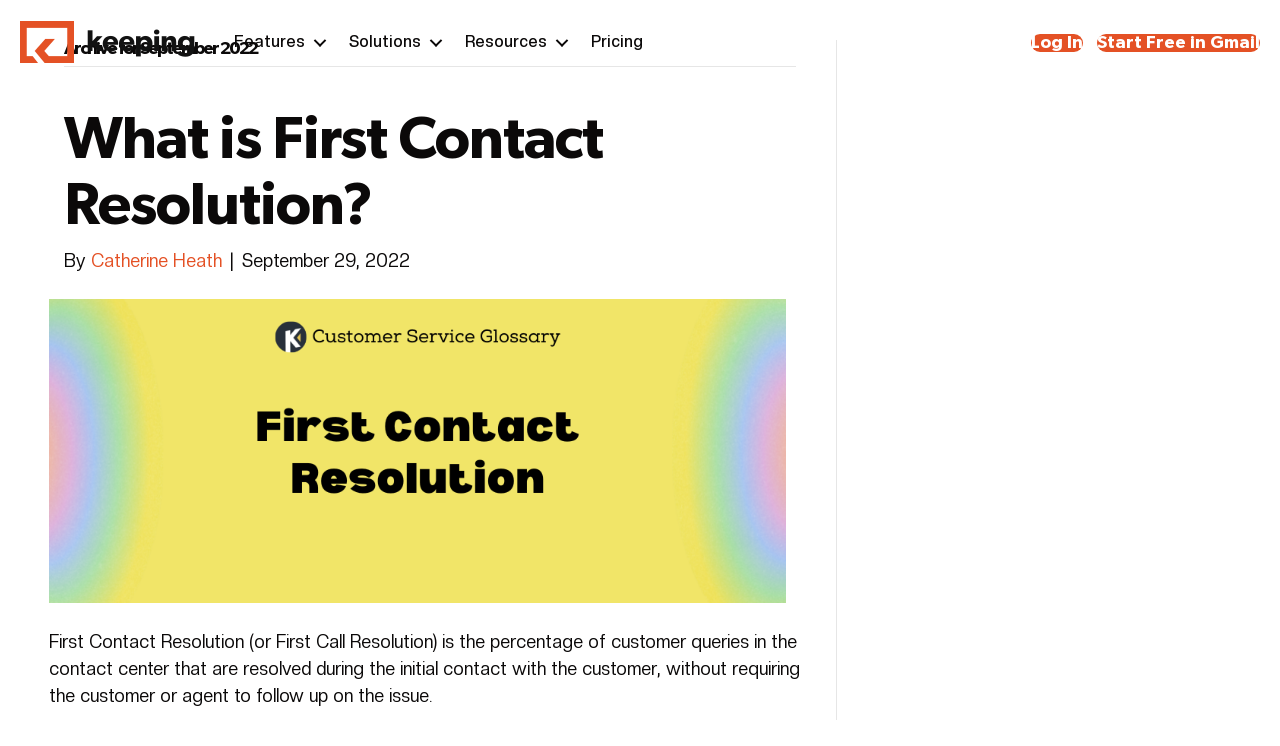

--- FILE ---
content_type: text/html; charset=UTF-8
request_url: https://www.keeping.com/content/2022/09/
body_size: 20800
content:
<!DOCTYPE html>
<html lang="en-US" prefix="og: https://ogp.me/ns#">
<head>
<meta charset="UTF-8" />
<meta name='viewport' content='width=device-width, initial-scale=1.0' />
<meta http-equiv='X-UA-Compatible' content='IE=edge' />
<link rel="profile" href="https://gmpg.org/xfn/11" />
    <!-- Start VWO Common Smartcode -->
    <script data-jetpack-boost="ignore" type='text/javascript'>
        var _vwo_clicks = 10;
    </script>
    <!-- End VWO Common Smartcode -->
        <!-- Start VWO Async SmartCode -->
    <link rel="preconnect" href="https://dev.visualwebsiteoptimizer.com" />
    <script data-jetpack-boost="ignore" type='text/javascript' id='vwoCode'>
        /* Fix: wp-rocket (application/ld+json) */
        window._vwo_code || (function () {
            var w=window,
            d=document;
            var account_id=1141017,
            version=2.2,
            settings_tolerance=2000,
            library_tolerance=2500,
            use_existing_jquery=true,
            platform='web',
            hide_element='body',
            hide_element_style='opacity:0 !important;filter:alpha(opacity=0) !important;background:none !important';
            /* DO NOT EDIT BELOW THIS LINE */
            if(f=!1,v=d.querySelector('#vwoCode'),cc={},-1<d.URL.indexOf('__vwo_disable__')||w._vwo_code)return;try{var e=JSON.parse(localStorage.getItem('_vwo_'+account_id+'_config'));cc=e&&'object'==typeof e?e:{}}catch(e){}function r(t){try{return decodeURIComponent(t)}catch(e){return t}}var s=function(){var e={combination:[],combinationChoose:[],split:[],exclude:[],uuid:null,consent:null,optOut:null},t=d.cookie||'';if(!t)return e;for(var n,i,o=/(?:^|;\s*)(?:(_vis_opt_exp_(\d+)_combi=([^;]*))|(_vis_opt_exp_(\d+)_combi_choose=([^;]*))|(_vis_opt_exp_(\d+)_split=([^:;]*))|(_vis_opt_exp_(\d+)_exclude=[^;]*)|(_vis_opt_out=([^;]*))|(_vwo_global_opt_out=[^;]*)|(_vwo_uuid=([^;]*))|(_vwo_consent=([^;]*)))/g;null!==(n=o.exec(t));)try{n[1]?e.combination.push({id:n[2],value:r(n[3])}):n[4]?e.combinationChoose.push({id:n[5],value:r(n[6])}):n[7]?e.split.push({id:n[8],value:r(n[9])}):n[10]?e.exclude.push({id:n[11]}):n[12]?e.optOut=r(n[13]):n[14]?e.optOut=!0:n[15]?e.uuid=r(n[16]):n[17]&&(i=r(n[18]),e.consent=i&&3<=i.length?i.substring(0,3):null)}catch(e){}return e}();function i(){var e=function(){if(w.VWO&&Array.isArray(w.VWO))for(var e=0;e<w.VWO.length;e++){var t=w.VWO[e];if(Array.isArray(t)&&('setVisitorId'===t[0]||'setSessionId'===t[0]))return!0}return!1}(),t='a='+account_id+'&u='+encodeURIComponent(w._vis_opt_url||d.URL)+'&vn='+version+'&ph=1'+('undefined'!=typeof platform?'&p='+platform:'')+'&st='+w.performance.now();e||((n=function(){var e,t=[],n={},i=w.VWO&&w.VWO.appliedCampaigns||{};for(e in i){var o=i[e]&&i[e].v;o&&(t.push(e+'-'+o+'-1'),n[e]=!0)}if(s&&s.combination)for(var r=0;r<s.combination.length;r++){var a=s.combination[r];n[a.id]||t.push(a.id+'-'+a.value)}return t.join('|')}())&&(t+='&c='+n),(n=function(){var e=[],t={};if(s&&s.combinationChoose)for(var n=0;n<s.combinationChoose.length;n++){var i=s.combinationChoose[n];e.push(i.id+'-'+i.value),t[i.id]=!0}if(s&&s.split)for(var o=0;o<s.split.length;o++)t[(i=s.split[o]).id]||e.push(i.id+'-'+i.value);return e.join('|')}())&&(t+='&cc='+n),(n=function(){var e={},t=[];if(w.VWO&&Array.isArray(w.VWO))for(var n=0;n<w.VWO.length;n++){var i=w.VWO[n];if(Array.isArray(i)&&'setVariation'===i[0]&&i[1]&&Array.isArray(i[1]))for(var o=0;o<i[1].length;o++){var r,a=i[1][o];a&&'object'==typeof a&&(r=a.e,a=a.v,r&&a&&(e[r]=a))}}for(r in e)t.push(r+'-'+e[r]);return t.join('|')}())&&(t+='&sv='+n)),s&&s.optOut&&(t+='&o='+s.optOut);var n=function(){var e=[],t={};if(s&&s.exclude)for(var n=0;n<s.exclude.length;n++){var i=s.exclude[n];t[i.id]||(e.push(i.id),t[i.id]=!0)}return e.join('|')}();return n&&(t+='&e='+n),s&&s.uuid&&(t+='&id='+s.uuid),s&&s.consent&&(t+='&consent='+s.consent),w.name&&-1<w.name.indexOf('_vis_preview')&&(t+='&pM=true'),w.VWO&&w.VWO.ed&&(t+='&ed='+w.VWO.ed),t}code={nonce:v&&v.nonce,use_existing_jquery:function(){return'undefined'!=typeof use_existing_jquery?use_existing_jquery:void 0},library_tolerance:function(){return'undefined'!=typeof library_tolerance?library_tolerance:void 0},settings_tolerance:function(){return cc.sT||settings_tolerance},hide_element_style:function(){return'{'+(cc.hES||hide_element_style)+'}'},hide_element:function(){return performance.getEntriesByName('first-contentful-paint')[0]?'':'string'==typeof cc.hE?cc.hE:hide_element},getVersion:function(){return version},finish:function(e){var t;f||(f=!0,(t=d.getElementById('_vis_opt_path_hides'))&&t.parentNode.removeChild(t),e&&((new Image).src='https://dev.visualwebsiteoptimizer.com/ee.gif?a='+account_id+e))},finished:function(){return f},addScript:function(e){var t=d.createElement('script');t.type='text/javascript',e.src?t.src=e.src:t.text=e.text,v&&t.setAttribute('nonce',v.nonce),d.getElementsByTagName('head')[0].appendChild(t)},load:function(e,t){t=t||{};var n=new XMLHttpRequest;n.open('GET',e,!0),n.withCredentials=!t.dSC,n.responseType=t.responseType||'text',n.onload=function(){if(t.onloadCb)return t.onloadCb(n,e);200===n.status?_vwo_code.addScript({text:n.responseText}):_vwo_code.finish('&e=loading_failure:'+e)},n.onerror=function(){if(t.onerrorCb)return t.onerrorCb(e);_vwo_code.finish('&e=loading_failure:'+e)},n.send()},init:function(){var e,t=this.settings_tolerance();w._vwo_settings_timer=setTimeout(function(){_vwo_code.finish()},t),'body'!==this.hide_element()?(n=d.createElement('style'),e=(t=this.hide_element())?t+this.hide_element_style():'',t=d.getElementsByTagName('head')[0],n.setAttribute('id','_vis_opt_path_hides'),v&&n.setAttribute('nonce',v.nonce),n.setAttribute('type','text/css'),n.styleSheet?n.styleSheet.cssText=e:n.appendChild(d.createTextNode(e)),t.appendChild(n)):(n=d.getElementsByTagName('head')[0],(e=d.createElement('div')).style.cssText='z-index: 2147483647 !important;position: fixed !important;left: 0 !important;top: 0 !important;width: 100% !important;height: 100% !important;background: white !important;',e.setAttribute('id','_vis_opt_path_hides'),e.classList.add('_vis_hide_layer'),n.parentNode.insertBefore(e,n.nextSibling));var n='https://dev.visualwebsiteoptimizer.com/j.php?'+i();-1!==w.location.search.indexOf('_vwo_xhr')?this.addScript({src:n}):this.load(n+'&x=true',{l:1})}};w._vwo_code=code;code.init();})();
    </script>
    <!-- End VWO Async SmartCode -->
    
<!-- Search Engine Optimization by Rank Math PRO - https://rankmath.com/ -->
<title>September 2022 | Keeping</title>
<meta name="robots" content="follow, noindex"/>
<meta property="og:locale" content="en_US" />
<meta property="og:type" content="article" />
<meta property="og:title" content="September 2022 | Keeping" />
<meta property="og:url" content="https://www.keeping.com/content/2022/09/" />
<meta property="og:site_name" content="Keeping" />
<meta property="article:publisher" content="https://www.facebook.com/Keepingcom/" />
<meta property="og:image" content="https://www.keeping.com/wp-content/uploads/2024/06/Keeping-Social-Media-Card.png" />
<meta property="og:image:secure_url" content="https://www.keeping.com/wp-content/uploads/2024/06/Keeping-Social-Media-Card.png" />
<meta property="og:image:width" content="1200" />
<meta property="og:image:height" content="630" />
<meta property="og:image:alt" content="Keeping - The simple and streamlined help desk for Gmail." />
<meta property="og:image:type" content="image/png" />
<meta name="twitter:card" content="summary_large_image" />
<meta name="twitter:site" content="@keepingcom" />
<script type="application/ld+json" class="rank-math-schema-pro">{"@context":"https://schema.org","@graph":[{"@type":"Organization","@id":"https://www.keeping.com/#organization","name":"Keeping","url":"https://www.keeping.com","sameAs":["https://www.facebook.com/Keepingcom/","https://twitter.com/keepingcom","https://www.linkedin.com/company/keeping.com/"],"email":"support@keeping.com","logo":{"@type":"ImageObject","@id":"https://www.keeping.com/#logo","url":"https://www.keeping.com/wp-content/uploads/2023/07/cropped-keeping-favicon.png","contentUrl":"https://www.keeping.com/wp-content/uploads/2023/07/cropped-keeping-favicon.png","caption":"Keeping","inLanguage":"en-US","width":"512","height":"512"}},{"@type":"WebSite","@id":"https://www.keeping.com/#website","url":"https://www.keeping.com","name":"Keeping","publisher":{"@id":"https://www.keeping.com/#organization"},"inLanguage":"en-US"},{"@type":"BreadcrumbList","@id":"https://www.keeping.com/content/2022/09/#breadcrumb","itemListElement":[{"@type":"ListItem","position":"1","item":{"@id":"https://www.keeping.com/content/","name":"Blog Home"}},{"@type":"ListItem","position":"2","item":{"@id":"https://www.keeping.com/content/2022/","name":"Archives for"}},{"@type":"ListItem","position":"3","item":{"@id":"https://www.keeping.com/content/2022/09/","name":"Archives for"}}]},{"@type":"CollectionPage","@id":"https://www.keeping.com/content/2022/09/#webpage","url":"https://www.keeping.com/content/2022/09/","name":"September 2022 | Keeping","isPartOf":{"@id":"https://www.keeping.com/#website"},"inLanguage":"en-US","breadcrumb":{"@id":"https://www.keeping.com/content/2022/09/#breadcrumb"}}]}</script>
<!-- /Rank Math WordPress SEO plugin -->

<link rel='dns-prefetch' href='//cdnjs.cloudflare.com' />
<link rel='dns-prefetch' href='//kit.fontawesome.com' />
<link rel="alternate" type="application/rss+xml" title="Keeping &raquo; Feed" href="https://www.keeping.com/feed/" />
<link rel="alternate" type="application/rss+xml" title="Keeping &raquo; Comments Feed" href="https://www.keeping.com/comments/feed/" />
<style id='wp-img-auto-sizes-contain-inline-css'>
img:is([sizes=auto i],[sizes^="auto," i]){contain-intrinsic-size:3000px 1500px}
/*# sourceURL=wp-img-auto-sizes-contain-inline-css */
</style>
<style id='wp-emoji-styles-inline-css'>

	img.wp-smiley, img.emoji {
		display: inline !important;
		border: none !important;
		box-shadow: none !important;
		height: 1em !important;
		width: 1em !important;
		margin: 0 0.07em !important;
		vertical-align: -0.1em !important;
		background: none !important;
		padding: 0 !important;
	}
/*# sourceURL=wp-emoji-styles-inline-css */
</style>
<link rel='stylesheet' id='wp-block-library-css' href='https://www.keeping.com/wp-includes/css/dist/block-library/style.min.css?ver=6.9' media='all' />
<style id='global-styles-inline-css'>
:root{--wp--preset--aspect-ratio--square: 1;--wp--preset--aspect-ratio--4-3: 4/3;--wp--preset--aspect-ratio--3-4: 3/4;--wp--preset--aspect-ratio--3-2: 3/2;--wp--preset--aspect-ratio--2-3: 2/3;--wp--preset--aspect-ratio--16-9: 16/9;--wp--preset--aspect-ratio--9-16: 9/16;--wp--preset--color--black: #000000;--wp--preset--color--cyan-bluish-gray: #abb8c3;--wp--preset--color--white: #ffffff;--wp--preset--color--pale-pink: #f78da7;--wp--preset--color--vivid-red: #cf2e2e;--wp--preset--color--luminous-vivid-orange: #ff6900;--wp--preset--color--luminous-vivid-amber: #fcb900;--wp--preset--color--light-green-cyan: #7bdcb5;--wp--preset--color--vivid-green-cyan: #00d084;--wp--preset--color--pale-cyan-blue: #8ed1fc;--wp--preset--color--vivid-cyan-blue: #0693e3;--wp--preset--color--vivid-purple: #9b51e0;--wp--preset--color--fl-heading-text: #0b0909;--wp--preset--color--fl-body-bg: #ffffff;--wp--preset--color--fl-body-text: #0b0909;--wp--preset--color--fl-accent: #e45125;--wp--preset--color--fl-accent-hover: #d53f12;--wp--preset--color--fl-topbar-bg: #ffffff;--wp--preset--color--fl-topbar-text: #000000;--wp--preset--color--fl-topbar-link: #428bca;--wp--preset--color--fl-topbar-hover: #428bca;--wp--preset--color--fl-header-bg: #ffffff;--wp--preset--color--fl-header-text: #000000;--wp--preset--color--fl-header-link: #428bca;--wp--preset--color--fl-header-hover: #428bca;--wp--preset--color--fl-nav-bg: #ffffff;--wp--preset--color--fl-nav-link: #428bca;--wp--preset--color--fl-nav-hover: #428bca;--wp--preset--color--fl-content-bg: #ffffff;--wp--preset--color--fl-footer-widgets-bg: #ffffff;--wp--preset--color--fl-footer-widgets-text: #000000;--wp--preset--color--fl-footer-widgets-link: #428bca;--wp--preset--color--fl-footer-widgets-hover: #428bca;--wp--preset--color--fl-footer-bg: #ffffff;--wp--preset--color--fl-footer-text: #000000;--wp--preset--color--fl-footer-link: #428bca;--wp--preset--color--fl-footer-hover: #428bca;--wp--preset--gradient--vivid-cyan-blue-to-vivid-purple: linear-gradient(135deg,rgb(6,147,227) 0%,rgb(155,81,224) 100%);--wp--preset--gradient--light-green-cyan-to-vivid-green-cyan: linear-gradient(135deg,rgb(122,220,180) 0%,rgb(0,208,130) 100%);--wp--preset--gradient--luminous-vivid-amber-to-luminous-vivid-orange: linear-gradient(135deg,rgb(252,185,0) 0%,rgb(255,105,0) 100%);--wp--preset--gradient--luminous-vivid-orange-to-vivid-red: linear-gradient(135deg,rgb(255,105,0) 0%,rgb(207,46,46) 100%);--wp--preset--gradient--very-light-gray-to-cyan-bluish-gray: linear-gradient(135deg,rgb(238,238,238) 0%,rgb(169,184,195) 100%);--wp--preset--gradient--cool-to-warm-spectrum: linear-gradient(135deg,rgb(74,234,220) 0%,rgb(151,120,209) 20%,rgb(207,42,186) 40%,rgb(238,44,130) 60%,rgb(251,105,98) 80%,rgb(254,248,76) 100%);--wp--preset--gradient--blush-light-purple: linear-gradient(135deg,rgb(255,206,236) 0%,rgb(152,150,240) 100%);--wp--preset--gradient--blush-bordeaux: linear-gradient(135deg,rgb(254,205,165) 0%,rgb(254,45,45) 50%,rgb(107,0,62) 100%);--wp--preset--gradient--luminous-dusk: linear-gradient(135deg,rgb(255,203,112) 0%,rgb(199,81,192) 50%,rgb(65,88,208) 100%);--wp--preset--gradient--pale-ocean: linear-gradient(135deg,rgb(255,245,203) 0%,rgb(182,227,212) 50%,rgb(51,167,181) 100%);--wp--preset--gradient--electric-grass: linear-gradient(135deg,rgb(202,248,128) 0%,rgb(113,206,126) 100%);--wp--preset--gradient--midnight: linear-gradient(135deg,rgb(2,3,129) 0%,rgb(40,116,252) 100%);--wp--preset--font-size--small: 13px;--wp--preset--font-size--medium: 20px;--wp--preset--font-size--large: 36px;--wp--preset--font-size--x-large: 42px;--wp--preset--spacing--20: 0.44rem;--wp--preset--spacing--30: 0.67rem;--wp--preset--spacing--40: 1rem;--wp--preset--spacing--50: 1.5rem;--wp--preset--spacing--60: 2.25rem;--wp--preset--spacing--70: 3.38rem;--wp--preset--spacing--80: 5.06rem;--wp--preset--shadow--natural: 6px 6px 9px rgba(0, 0, 0, 0.2);--wp--preset--shadow--deep: 12px 12px 50px rgba(0, 0, 0, 0.4);--wp--preset--shadow--sharp: 6px 6px 0px rgba(0, 0, 0, 0.2);--wp--preset--shadow--outlined: 6px 6px 0px -3px rgb(255, 255, 255), 6px 6px rgb(0, 0, 0);--wp--preset--shadow--crisp: 6px 6px 0px rgb(0, 0, 0);}:where(.is-layout-flex){gap: 0.5em;}:where(.is-layout-grid){gap: 0.5em;}body .is-layout-flex{display: flex;}.is-layout-flex{flex-wrap: wrap;align-items: center;}.is-layout-flex > :is(*, div){margin: 0;}body .is-layout-grid{display: grid;}.is-layout-grid > :is(*, div){margin: 0;}:where(.wp-block-columns.is-layout-flex){gap: 2em;}:where(.wp-block-columns.is-layout-grid){gap: 2em;}:where(.wp-block-post-template.is-layout-flex){gap: 1.25em;}:where(.wp-block-post-template.is-layout-grid){gap: 1.25em;}.has-black-color{color: var(--wp--preset--color--black) !important;}.has-cyan-bluish-gray-color{color: var(--wp--preset--color--cyan-bluish-gray) !important;}.has-white-color{color: var(--wp--preset--color--white) !important;}.has-pale-pink-color{color: var(--wp--preset--color--pale-pink) !important;}.has-vivid-red-color{color: var(--wp--preset--color--vivid-red) !important;}.has-luminous-vivid-orange-color{color: var(--wp--preset--color--luminous-vivid-orange) !important;}.has-luminous-vivid-amber-color{color: var(--wp--preset--color--luminous-vivid-amber) !important;}.has-light-green-cyan-color{color: var(--wp--preset--color--light-green-cyan) !important;}.has-vivid-green-cyan-color{color: var(--wp--preset--color--vivid-green-cyan) !important;}.has-pale-cyan-blue-color{color: var(--wp--preset--color--pale-cyan-blue) !important;}.has-vivid-cyan-blue-color{color: var(--wp--preset--color--vivid-cyan-blue) !important;}.has-vivid-purple-color{color: var(--wp--preset--color--vivid-purple) !important;}.has-black-background-color{background-color: var(--wp--preset--color--black) !important;}.has-cyan-bluish-gray-background-color{background-color: var(--wp--preset--color--cyan-bluish-gray) !important;}.has-white-background-color{background-color: var(--wp--preset--color--white) !important;}.has-pale-pink-background-color{background-color: var(--wp--preset--color--pale-pink) !important;}.has-vivid-red-background-color{background-color: var(--wp--preset--color--vivid-red) !important;}.has-luminous-vivid-orange-background-color{background-color: var(--wp--preset--color--luminous-vivid-orange) !important;}.has-luminous-vivid-amber-background-color{background-color: var(--wp--preset--color--luminous-vivid-amber) !important;}.has-light-green-cyan-background-color{background-color: var(--wp--preset--color--light-green-cyan) !important;}.has-vivid-green-cyan-background-color{background-color: var(--wp--preset--color--vivid-green-cyan) !important;}.has-pale-cyan-blue-background-color{background-color: var(--wp--preset--color--pale-cyan-blue) !important;}.has-vivid-cyan-blue-background-color{background-color: var(--wp--preset--color--vivid-cyan-blue) !important;}.has-vivid-purple-background-color{background-color: var(--wp--preset--color--vivid-purple) !important;}.has-black-border-color{border-color: var(--wp--preset--color--black) !important;}.has-cyan-bluish-gray-border-color{border-color: var(--wp--preset--color--cyan-bluish-gray) !important;}.has-white-border-color{border-color: var(--wp--preset--color--white) !important;}.has-pale-pink-border-color{border-color: var(--wp--preset--color--pale-pink) !important;}.has-vivid-red-border-color{border-color: var(--wp--preset--color--vivid-red) !important;}.has-luminous-vivid-orange-border-color{border-color: var(--wp--preset--color--luminous-vivid-orange) !important;}.has-luminous-vivid-amber-border-color{border-color: var(--wp--preset--color--luminous-vivid-amber) !important;}.has-light-green-cyan-border-color{border-color: var(--wp--preset--color--light-green-cyan) !important;}.has-vivid-green-cyan-border-color{border-color: var(--wp--preset--color--vivid-green-cyan) !important;}.has-pale-cyan-blue-border-color{border-color: var(--wp--preset--color--pale-cyan-blue) !important;}.has-vivid-cyan-blue-border-color{border-color: var(--wp--preset--color--vivid-cyan-blue) !important;}.has-vivid-purple-border-color{border-color: var(--wp--preset--color--vivid-purple) !important;}.has-vivid-cyan-blue-to-vivid-purple-gradient-background{background: var(--wp--preset--gradient--vivid-cyan-blue-to-vivid-purple) !important;}.has-light-green-cyan-to-vivid-green-cyan-gradient-background{background: var(--wp--preset--gradient--light-green-cyan-to-vivid-green-cyan) !important;}.has-luminous-vivid-amber-to-luminous-vivid-orange-gradient-background{background: var(--wp--preset--gradient--luminous-vivid-amber-to-luminous-vivid-orange) !important;}.has-luminous-vivid-orange-to-vivid-red-gradient-background{background: var(--wp--preset--gradient--luminous-vivid-orange-to-vivid-red) !important;}.has-very-light-gray-to-cyan-bluish-gray-gradient-background{background: var(--wp--preset--gradient--very-light-gray-to-cyan-bluish-gray) !important;}.has-cool-to-warm-spectrum-gradient-background{background: var(--wp--preset--gradient--cool-to-warm-spectrum) !important;}.has-blush-light-purple-gradient-background{background: var(--wp--preset--gradient--blush-light-purple) !important;}.has-blush-bordeaux-gradient-background{background: var(--wp--preset--gradient--blush-bordeaux) !important;}.has-luminous-dusk-gradient-background{background: var(--wp--preset--gradient--luminous-dusk) !important;}.has-pale-ocean-gradient-background{background: var(--wp--preset--gradient--pale-ocean) !important;}.has-electric-grass-gradient-background{background: var(--wp--preset--gradient--electric-grass) !important;}.has-midnight-gradient-background{background: var(--wp--preset--gradient--midnight) !important;}.has-small-font-size{font-size: var(--wp--preset--font-size--small) !important;}.has-medium-font-size{font-size: var(--wp--preset--font-size--medium) !important;}.has-large-font-size{font-size: var(--wp--preset--font-size--large) !important;}.has-x-large-font-size{font-size: var(--wp--preset--font-size--x-large) !important;}
/*# sourceURL=global-styles-inline-css */
</style>

<style id='classic-theme-styles-inline-css'>
/*! This file is auto-generated */
.wp-block-button__link{color:#fff;background-color:#32373c;border-radius:9999px;box-shadow:none;text-decoration:none;padding:calc(.667em + 2px) calc(1.333em + 2px);font-size:1.125em}.wp-block-file__button{background:#32373c;color:#fff;text-decoration:none}
/*# sourceURL=/wp-includes/css/classic-themes.min.css */
</style>
<style id='font-awesome-svg-styles-default-inline-css'>
.svg-inline--fa {
  display: inline-block;
  height: 1em;
  overflow: visible;
  vertical-align: -.125em;
}
/*# sourceURL=font-awesome-svg-styles-default-inline-css */
</style>
<link rel='stylesheet' id='font-awesome-svg-styles-css' href='https://www.keeping.com/wp-content/uploads/font-awesome/v6.7.2/css/svg-with-js.css' media='all' />
<style id='font-awesome-svg-styles-inline-css'>
   .wp-block-font-awesome-icon svg::before,
   .wp-rich-text-font-awesome-icon svg::before {content: unset;}
/*# sourceURL=font-awesome-svg-styles-inline-css */
</style>
<link rel='stylesheet' id='owl-carousel-style-css' href='https://cdnjs.cloudflare.com/ajax/libs/OwlCarousel2/2.3.4/assets/owl.carousel.min.css?ver=6.9' media='all' />
<link rel='stylesheet' id='uaf_client_css-css' href='https://www.keeping.com/wp-content/uploads/useanyfont/uaf.css?ver=1764302144' media='all' />
<link rel='stylesheet' id='fl-builder-layout-bundle-04cea856a8bfc975d3b238cc71f481b6-css' href='https://www.keeping.com/wp-content/uploads/bb-plugin/cache/04cea856a8bfc975d3b238cc71f481b6-layout-bundle.css?ver=2.10.0.5-1.5.2.1' media='all' />
<link rel='stylesheet' id='jquery-magnificpopup-css' href='https://www.keeping.com/wp-content/plugins/bb-plugin/css/jquery.magnificpopup.min.css?ver=2.10.0.5' media='all' />
<link rel='stylesheet' id='base-4-css' href='https://www.keeping.com/wp-content/themes/bb-theme/css/base-4.min.css?ver=1.7.19.1' media='all' />
<link rel='stylesheet' id='fl-automator-skin-css' href='https://www.keeping.com/wp-content/uploads/bb-theme/skin-697987858ed9a.css?ver=1.7.19.1' media='all' />
<link rel='stylesheet' id='fl-child-theme-css' href='https://www.keeping.com/wp-content/themes/keeping/style.css?ver=6.9' media='all' />
<link rel='stylesheet' id='pp-animate-css' href='https://www.keeping.com/wp-content/plugins/bbpowerpack/assets/css/animate.min.css?ver=3.5.1' media='all' />
<script src="https://www.keeping.com/wp-includes/js/jquery/jquery.min.js?ver=3.7.1" id="jquery-core-js"></script>
<script src="https://www.keeping.com/wp-includes/js/jquery/jquery-migrate.min.js?ver=3.4.1" id="jquery-migrate-js"></script>
<script defer crossorigin="anonymous" src="https://kit.fontawesome.com/1bb1c7f39b.js" id="font-awesome-official-js"></script>
<link rel="https://api.w.org/" href="https://www.keeping.com/wp-json/" /><link rel="EditURI" type="application/rsd+xml" title="RSD" href="https://www.keeping.com/xmlrpc.php?rsd" />
		<script>
			var bb_powerpack = {
				version: '2.40.10',
				getAjaxUrl: function() { return atob( 'aHR0cHM6Ly93d3cua2VlcGluZy5jb20vd3AtYWRtaW4vYWRtaW4tYWpheC5waHA=' ); },
				callback: function() {},
				mapMarkerData: {},
				post_id: '6142',
				search_term: '',
				current_page: 'https://www.keeping.com/content/2022/09/',
				conditionals: {
					is_front_page: false,
					is_home: false,
					is_archive: true,
					current_post_type: '',
					is_tax: false,
										is_author: false,
					current_author: false,
					is_search: false,
									}
			};
		</script>
		<!-- Stream WordPress user activity plugin v4.1.1 -->

		<!-- Google Tag Manager -->
		<script>!function(){"use strict";function l(e){for(var t=e,r=0,n=document.cookie.split(";");r<n.length;r++){var o=n[r].split("=");if(o[0].trim()===t)return o[1]}}function s(e){return localStorage.getItem(e)}function u(e){return window[e]}function A(e,t){e=document.querySelector(e);return t?null==e?void 0:e.getAttribute(t):null==e?void 0:e.textContent}var e=window,t=document,r="script",n="dataLayer",o="https://load.metrics.keeping.com",a="",i="Wzetafzsoxv",c="LQLEf=aWQ9R1RNLVBCREhaNks%3D&amp;asq=2",g="cookie",v="_sbp",E="",d=!1;try{var d=!!g&&(m=navigator.userAgent,!!(m=new RegExp("Version/([0-9._]+)(.*Mobile)?.*Safari.*").exec(m)))&&16.4<=parseFloat(m[1]),f="stapeUserId"===g,I=d&&!f?function(e,t,r){void 0===t&&(t="");var n={cookie:l,localStorage:s,jsVariable:u,cssSelector:A},t=Array.isArray(t)?t:[t];if(e&&n[e])for(var o=n[e],a=0,i=t;a<i.length;a++){var c=i[a],c=r?o(c,r):o(c);if(c)return c}else console.warn("invalid uid source",e)}(g,v,E):void 0;d=d&&(!!I||f)}catch(e){console.error(e)}var m=e,g=(m[n]=m[n]||[],m[n].push({"gtm.start":(new Date).getTime(),event:"gtm.js"}),t.getElementsByTagName(r)[0]),v=I?"&bi="+encodeURIComponent(I):"",E=t.createElement(r),f=(d&&(i=8<i.length?i.replace(/([a-z]{8}$)/,"kp$1"):"kp"+i),!d&&a?a:o);E.async=!0,E.src=f+"/"+i+".js?"+c+v,null!=(e=g.parentNode)&&e.insertBefore(E,g)}();</script>
		<!-- End Google Tag Manager -->
		<script id='nitro-telemetry-meta' nitro-exclude>window.NPTelemetryMetadata={missReason: (!window.NITROPACK_STATE ? 'cache not found' : 'hit'),pageType: 'archive',isEligibleForOptimization: true,}</script><script id='nitro-generic' nitro-exclude>(()=>{window.NitroPack=window.NitroPack||{coreVersion:"na",isCounted:!1};let e=document.createElement("script");if(e.src="https://nitroscripts.com/qsdfCVfAQUbpCpRIPifeiwoXrYrJhYZy",e.async=!0,e.id="nitro-script",document.head.appendChild(e),!window.NitroPack.isCounted){window.NitroPack.isCounted=!0;let t=()=>{navigator.sendBeacon("https://to.getnitropack.com/p",JSON.stringify({siteId:"qsdfCVfAQUbpCpRIPifeiwoXrYrJhYZy",url:window.location.href,isOptimized:!!window.IS_NITROPACK,coreVersion:"na",missReason:window.NPTelemetryMetadata?.missReason||"",pageType:window.NPTelemetryMetadata?.pageType||"",isEligibleForOptimization:!!window.NPTelemetryMetadata?.isEligibleForOptimization}))};(()=>{let e=()=>new Promise(e=>{"complete"===document.readyState?e():window.addEventListener("load",e)}),i=()=>new Promise(e=>{document.prerendering?document.addEventListener("prerenderingchange",e,{once:!0}):e()}),a=async()=>{await i(),await e(),t()};a()})(),window.addEventListener("pageshow",e=>{if(e.persisted){let i=document.prerendering||self.performance?.getEntriesByType?.("navigation")[0]?.activationStart>0;"visible"!==document.visibilityState||i||t()}})}})();</script>
<link rel='stylesheet' id='7949.css-css'  href='//www.keeping.com/wp-content/uploads/custom-css-js/7949.css?v=7404' media='all' />

<link rel='stylesheet' id='75.css-css'  href='//www.keeping.com/wp-content/uploads/custom-css-js/75.css?v=6789' media='all' />
<link rel="icon" href="https://www.keeping.com/wp-content/uploads/2024/04/cropped-keeping-favicon-32x32.png" sizes="32x32" />
<link rel="icon" href="https://www.keeping.com/wp-content/uploads/2024/04/cropped-keeping-favicon-192x192.png" sizes="192x192" />
<link rel="apple-touch-icon" href="https://www.keeping.com/wp-content/uploads/2024/04/cropped-keeping-favicon-180x180.png" />
<meta name="msapplication-TileImage" content="https://www.keeping.com/wp-content/uploads/2024/04/cropped-keeping-favicon-270x270.png" />
</head>
<body class="archive date wp-theme-bb-theme wp-child-theme-keeping fl-builder-2-10-0-5 fl-themer-1-5-2-1 fl-theme-1-7-19-1 fl-no-js fl-theme-builder-header fl-theme-builder-header-header fl-theme-builder-footer fl-theme-builder-footer-footer fl-framework-base-4 fl-preset-default fl-full-width fl-search-active">
<a aria-label="Skip to content" class="fl-screen-reader-text" href="#fl-main-content">Skip to content</a><div class="fl-page">
	<header class="fl-builder-content fl-builder-content-15 fl-builder-global-templates-locked" data-post-id="15" data-type="header" data-sticky="1" data-sticky-on="all" data-sticky-breakpoint="medium" data-shrink="1" data-overlay="1" data-overlay-bg="transparent" data-shrink-image-height="50px" role="banner"><div class="fl-row fl-row-full-width fl-row-bg-none fl-node-wumakzdq1fg2 fl-row-default-height fl-row-align-center" data-node="wumakzdq1fg2">
	<div class="fl-row-content-wrap">
						<div class="fl-row-content fl-row-fixed-width fl-node-content">
		
<div class="fl-col-group fl-node-cfj2i4t1603b fl-col-group-equal-height fl-col-group-align-center fl-col-group-custom-width" data-node="cfj2i4t1603b">
			<div class="fl-col fl-node-q3d0b9hkizsx fl-col-bg-color fl-col-small fl-col-small-custom-width" data-node="q3d0b9hkizsx">
	<div class="fl-col-content fl-node-content"><div class="fl-module fl-module-photo fl-node-4mhwq9ou2rln" data-node="4mhwq9ou2rln">
	<div class="fl-module-content fl-node-content">
		<div role="figure" class="fl-photo fl-photo-align-left">
	<div class="fl-photo-content fl-photo-img-png">
				<a href="https://www.keeping.com/" target="_self" itemprop="url">
				<img loading="lazy" decoding="async" class="fl-photo-img wp-image-470 size-full" src="https://www.keeping.com/wp-content/uploads/2023/07/keeping-logo.png" alt="Keeping" height="84" width="352"  data-no-lazy="1" itemprop="image" srcset="https://www.keeping.com/wp-content/uploads/2023/07/keeping-logo.png 352w, https://www.keeping.com/wp-content/uploads/2023/07/keeping-logo-300x72.png 300w" sizes="auto, (max-width: 352px) 100vw, 352px" />
				</a>
					</div>
	</div>
	</div>
</div>
</div>
</div>
			<div class="fl-col fl-node-h9i6ec3pjdsr fl-col-bg-color fl-col-small-custom-width" data-node="h9i6ec3pjdsr">
	<div class="fl-col-content fl-node-content"><div class="fl-module fl-module-pp-advanced-menu fl-node-6ibup8ew590m" data-node="6ibup8ew590m">
	<div class="fl-module-content fl-node-content">
					<div class="pp-advanced-menu-mobile">
			<button class="pp-advanced-menu-mobile-toggle hamburger" tabindex="0" aria-label="Menu" aria-expanded="false">
				<div class="pp-hamburger"><div class="pp-hamburger-box"><div class="pp-hamburger-inner"></div></div></div>			</button>
			</div>
			<div class="pp-advanced-menu pp-advanced-menu-accordion-collapse pp-menu-default pp-menu-align-left pp-menu-position-below">
   	   	<div class="pp-clear"></div>
	<nav class="pp-menu-nav" aria-label="Menu" itemscope="itemscope" itemtype="https://schema.org/SiteNavigationElement">
		<ul id="menu-main-menu" class="menu pp-advanced-menu-horizontal pp-toggle-arrows"><li id="menu-item-5552" class="kp-megamenu kp-features menu-item menu-item-type-post_type menu-item-object-page menu-item-has-children pp-has-submenu"><div class="pp-has-submenu-container"><a href="https://www.keeping.com/features/"><span class="menu-item-text">Features<span class="pp-menu-toggle" tabindex="0" aria-expanded="false" aria-label="Features: submenu" role="button"></span></span></a></div><ul class="sub-menu">	<li id="menu-item-505" class="kp-sub-megamenu kp-sub-parent menu-item menu-item-type-custom menu-item-object-custom menu-item-has-children pp-has-submenu"><div class="pp-has-submenu-container"><a href="#"><span class="menu-item-text">Features<span class="pp-menu-toggle" tabindex="0" aria-expanded="false" aria-label="Features: submenu" role="button"></span></span></a></div><ul class="sub-menu">		<li id="menu-item-5556" class="kp-sub-item kp-collaborate menu-item menu-item-type-post_type menu-item-object-page"><a href="https://www.keeping.com/features/collaborate-gmail/"><span class="menu-item-text">Collaborate in Gmail</span></a></li>		<li id="menu-item-5555" class="kp-sub-item kp-simple menu-item menu-item-type-post_type menu-item-object-page"><a href="https://www.keeping.com/features/simple-streamlined/"><span class="menu-item-text">Simple &amp; Streamlined</span></a></li>		<li id="menu-item-5553" class="kp-sub-item kp-automate menu-item menu-item-type-post_type menu-item-object-page"><a href="https://www.keeping.com/features/automate-everything/"><span class="menu-item-text">Automate Everything</span></a></li>		<li id="menu-item-5554" class="kp-sub-item kp-analytics menu-item menu-item-type-post_type menu-item-object-page"><a href="https://www.keeping.com/features/best-class-analytics/"><span class="menu-item-text">Best-in-Class Analytics</span></a></li>		<li id="menu-item-5598" class="kp-sub-item kp-integrations menu-item menu-item-type-post_type menu-item-object-page"><a href="https://www.keeping.com/integrations/"><span class="menu-item-text">Integrations</span></a></li></ul></li>	<li id="menu-item-506" class="kp-sub-megamenu kp-sub-shortcode menu-item menu-item-type-custom menu-item-object-custom"><a href="#"><span class="menu-item-text"><style id='fl-builder-layout-546-inline-css'>
.fl-node-7jngq4tpd81b {width: 100%;}.fl-node-7jngq4tpd81b > .fl-col-content {background-color: #EEEECC;border-top-width: 16px;border-right-width: 16px;border-bottom-width: 16px;border-left-width: 16px;border-top-left-radius: 16px;border-top-right-radius: 16px;border-bottom-left-radius: 16px;border-bottom-right-radius: 16px;} .fl-node-7jngq4tpd81b > .fl-col-content {padding-top:25px;padding-right:25px;padding-bottom:0px;padding-left:25px;}.fl-builder-content .fl-node-duht6ig12q0j .fl-rich-text, .fl-builder-content .fl-node-duht6ig12q0j .fl-rich-text *:not(b, strong) {font-family: gibson, Verdana, Arial, sans-serif;font-weight: 600;font-size: 23px;line-height: 1;}.fl-builder-content .fl-node-sta3j8gbdw7p .fl-rich-text, .fl-builder-content .fl-node-sta3j8gbdw7p .fl-rich-text *:not(b, strong) {font-size: 16px;} .fl-node-sta3j8gbdw7p > .fl-module-content {margin-top:8px;}@media (max-width: 860px) { .fl-node-sta3j8gbdw7p > .fl-module-content { margin-top:0px; } }.fl-button:is(a, button) {cursor: pointer;}.fl-node-2e4oigta1qmk.fl-button-wrap, .fl-node-2e4oigta1qmk .fl-button-wrap {text-align: left;}.fl-builder-content .fl-node-2e4oigta1qmk .fl-button:is(a, button) {padding-top: 0px;padding-right: 0px;padding-bottom: 0px;padding-left: 0px;}.fl-builder-content .fl-node-2e4oigta1qmk .fl-button:is(a, button), .fl-builder-content .fl-node-2e4oigta1qmk a.fl-button:visited, .fl-page .fl-builder-content .fl-node-2e4oigta1qmk .fl-button:is(a, button), .fl-page .fl-builder-content .fl-node-2e4oigta1qmk a.fl-button:visited {font-size: 14px;border: 1px solid rgba(243,0,0,0);background-color: rgba(255,0,0,0);}.fl-builder-content .fl-node-2e4oigta1qmk .fl-button:is(a, button):hover, .fl-builder-content .fl-node-2e4oigta1qmk .fl-button:is(a, button):focus, .fl-page .fl-builder-content .fl-node-2e4oigta1qmk .fl-button:is(a, button):hover, .fl-page .fl-builder-content .fl-node-2e4oigta1qmk .fl-button:is(a, button):focus {border: 1px solid rgba(243,0,0,0);}.fl-builder-content .fl-node-2e4oigta1qmk .fl-button:is(a, button):hover, .fl-page .fl-builder-content .fl-node-2e4oigta1qmk .fl-button:is(a, button):hover, .fl-page .fl-builder-content .fl-node-2e4oigta1qmk .fl-button:is(a, button):hover, .fl-page .fl-page .fl-builder-content .fl-node-2e4oigta1qmk .fl-button:is(a, button):hover {background-color: rgba(255,0,0,0);}.fl-builder-content .fl-node-2e4oigta1qmk .fl-button:is(a, button), .fl-builder-content .fl-node-2e4oigta1qmk a.fl-button:visited, .fl-builder-content .fl-node-2e4oigta1qmk .fl-button:is(a, button) *, .fl-builder-content .fl-node-2e4oigta1qmk a.fl-button:visited *, .fl-page .fl-builder-content .fl-node-2e4oigta1qmk .fl-button:is(a, button), .fl-page .fl-builder-content .fl-node-2e4oigta1qmk a.fl-button:visited, .fl-page .fl-builder-content .fl-node-2e4oigta1qmk .fl-button:is(a, button) *, .fl-page .fl-builder-content .fl-node-2e4oigta1qmk a.fl-button:visited * {color: #0b0909;}.fl-builder-content .fl-node-2e4oigta1qmk .fl-button:is(a, button):hover, .fl-builder-content .fl-node-2e4oigta1qmk .fl-button:is(a, button):hover span.fl-button-text, .fl-builder-content .fl-node-2e4oigta1qmk .fl-button:is(a, button):hover *, .fl-page .fl-builder-content .fl-node-2e4oigta1qmk .fl-button:is(a, button):hover, .fl-page .fl-builder-content .fl-node-2e4oigta1qmk .fl-button:is(a, button):hover span.fl-button-text, .fl-page .fl-builder-content .fl-node-2e4oigta1qmk .fl-button:is(a, button):hover * {color: #e45125;}.fl-builder-content .fl-node-2e4oigta1qmk .fl-button:is(a, button), .fl-builder-content .fl-node-2e4oigta1qmk .fl-button:is(a, button) * {transition: none;-moz-transition: none;-webkit-transition: none;-o-transition: none;} .fl-node-2e4oigta1qmk > .fl-module-content {margin-top:15px;}@media (max-width: 860px) { .fl-node-2e4oigta1qmk > .fl-module-content { margin-top:0px; } }.fl-node-rkiqwohgcnvs, .fl-node-rkiqwohgcnvs .fl-photo {text-align: left;}.fl-node-rkiqwohgcnvs .fl-photo-img {border-top-left-radius: 12px;border-top-right-radius: 12px;border-bottom-left-radius: 0px;border-bottom-right-radius: 0px;} .fl-node-rkiqwohgcnvs > .fl-module-content {margin-top:20px;}@media (max-width: 860px) { .fl-node-rkiqwohgcnvs > .fl-module-content { margin-top:0px; } }
/*# sourceURL=fl-builder-layout-546-inline-css */
</style>
<div class="fl-builder-content fl-builder-content-546 fl-builder-template fl-builder-column-template fl-builder-global-templates-locked" data-post-id="546"><div class="fl-col fl-node-7jngq4tpd81b fl-col-bg-color kp-megamenu-features" data-node="7jngq4tpd81b">
	<div class="fl-col-content fl-node-content"><div class="fl-module fl-module-rich-text fl-node-duht6ig12q0j kp-features-title" data-node="duht6ig12q0j">
	<div class="fl-module-content fl-node-content">
		<div class="fl-rich-text">
	<p>Automate with workflows</p>
</div>
	</div>
</div>
<div class="fl-module fl-module-rich-text fl-node-sta3j8gbdw7p kp-features-text" data-node="sta3j8gbdw7p">
	<div class="fl-module-content fl-node-content">
		<div class="fl-rich-text">
	<p>Use simple if/then logic to automatically assign tickets, prioritize important customers, or ignore spam and promotional emails.</p>
</div>
	</div>
</div>
<div class="fl-module fl-module-button fl-node-2e4oigta1qmk kp-features-btn" data-node="2e4oigta1qmk">
	<div class="fl-module-content fl-node-content">
		<div class="fl-button-wrap fl-button-width-auto fl-button-left fl-button-has-icon">
			<a href="https://www.keeping.com/features/automate-everything/"  target="_blank" rel="noopener"   class="fl-button"  rel="noopener" >
							<span class="fl-button-text">Learn More</span>
						<i class="fl-button-icon fl-button-icon-after far fa-arrow-right" aria-hidden="true"></i>
			</a>
</div>
	</div>
</div>
<div class="fl-module fl-module-photo fl-node-rkiqwohgcnvs kp-features-image" data-node="rkiqwohgcnvs">
	<div class="fl-module-content fl-node-content">
		<div role="figure" class="fl-photo fl-photo-align-left">
	<div class="fl-photo-content fl-photo-img-jpg">
				<a href="https://app.keeping.com/auth/login" target="_blank" rel="noopener"  itemprop="url">
				<img loading="lazy" decoding="async" class="fl-photo-img wp-image-547 size-full" src="https://www.keeping.com/wp-content/uploads/2023/07/automate-workflow.jpg" alt="Automate workflow" height="252" width="628"  data-no-lazy="1" itemprop="image" srcset="https://www.keeping.com/wp-content/uploads/2023/07/automate-workflow.jpg 628w, https://www.keeping.com/wp-content/uploads/2023/07/automate-workflow-300x120.jpg 300w" sizes="auto, (max-width: 628px) 100vw, 628px" />
				</a>
					</div>
	</div>
	</div>
</div>
</div>
</div>
</div></span></a></li>	<li id="menu-item-5599" class="kp-sub-megamenu kp-sub-view menu-item menu-item-type-post_type menu-item-object-page"><a href="https://www.keeping.com/features/"><span class="menu-item-text">View All Features</span></a></li></ul></li><li id="menu-item-5657" class="kp-megamenu kp-solutions menu-item menu-item-type-post_type menu-item-object-page menu-item-has-children pp-has-submenu"><div class="pp-has-submenu-container"><a href="https://www.keeping.com/solutions/"><span class="menu-item-text">Solutions<span class="pp-menu-toggle" tabindex="0" aria-expanded="false" aria-label="Solutions: submenu" role="button"></span></span></a></div><ul class="sub-menu">	<li id="menu-item-509" class="kp-sub-megamenu kp-sub-parent menu-item menu-item-type-custom menu-item-object-custom menu-item-has-children pp-has-submenu"><div class="pp-has-submenu-container"><a href="#"><span class="menu-item-text">By Use Cases<span class="pp-menu-toggle" tabindex="0" aria-expanded="false" aria-label="By Use Cases: submenu" role="button"></span></span></a></div><ul class="sub-menu">		<li id="menu-item-5663" class="kp-sub-item kp-collaborative menu-item menu-item-type-post_type menu-item-object-page"><a href="https://www.keeping.com/solutions/shared-inbox/"><span class="menu-item-text">Shared Inbox</span></a></li>		<li id="menu-item-5660" class="kp-sub-item kp-desk menu-item menu-item-type-post_type menu-item-object-page"><a href="https://www.keeping.com/solutions/help-desk/"><span class="menu-item-text">Help Desk</span></a></li>		<li id="menu-item-5659" class="kp-sub-item kp-multiple menu-item menu-item-type-post_type menu-item-object-page"><a href="https://www.keeping.com/solutions/multiple-inbox/"><span class="menu-item-text">Multiple Inboxes</span></a></li>		<li id="menu-item-5662" class="kp-sub-item kp-customer menu-item menu-item-type-post_type menu-item-object-page"><a href="https://www.keeping.com/solutions/customer-support/"><span class="menu-item-text">Customer Support</span></a></li>		<li id="menu-item-5661" class="kp-sub-item kp-google menu-item menu-item-type-post_type menu-item-object-page"><a href="https://www.keeping.com/solutions/google-groups/"><span class="menu-item-text">Google Groups</span></a></li>		<li id="menu-item-5658" class="kp-sub-item kp-gmail menu-item menu-item-type-post_type menu-item-object-page"><a href="https://www.keeping.com/solutions/gmail-templates/"><span class="menu-item-text">Gmail Templates</span></a></li></ul></li>	<li id="menu-item-516" class="kp-sub-megamenu kp-sub-shortcode menu-item menu-item-type-custom menu-item-object-custom"><a href="#"><span class="menu-item-text"><link rel='stylesheet' id='fl-builder-layout-553-css' href='https://www.keeping.com/wp-content/uploads/bb-plugin/cache/553-layout-partial.css?ver=a56a97361fcb70baa6bdc0830ffa5503' media='all' />
<div class="fl-builder-content fl-builder-content-553 fl-builder-template fl-builder-column-template fl-builder-global-templates-locked" data-post-id="553"><div class="fl-col fl-node-dmxu9j8fhpy7 fl-col-bg-color kp-megamenu-solutions" data-node="dmxu9j8fhpy7">
	<div class="fl-col-content fl-node-content"><div class="fl-module fl-module-rich-text fl-node-kmxl74vig9zo kp-features-title" data-node="kmxl74vig9zo">
	<div class="fl-module-content fl-node-content">
		<div class="fl-rich-text">
	<p>By Department</p>
</div>
	</div>
</div>
<div class="fl-module fl-module-pp-infobox fl-node-30smzwayr9ge kp-solutions-infobox" data-node="30smzwayr9ge">
	<div class="fl-module-content fl-node-content">
		<div class="pp-infobox-wrap">
			<a class="pp-infobox-link" href="https://www.keeping.com/solutions/" target="_self">
	<div class="pp-infobox layout-3">
	<div class="layout-3-wrapper">
		<div class="pp-icon-wrapper animated">
						<div class="pp-infobox-image">
							<img loading="lazy" decoding="async" src="https://www.keeping.com/wp-content/uploads/2023/07/it.jpg" alt="it" width="152" height="152" />
						</div>
			</div>
		<div class="pp-heading-wrapper">
						
		<div class="pp-infobox-title-wrapper">
						<div class="pp-infobox-title">IT/Tech Support</div>					</div>
		
			<div class="pp-infobox-description">
				<div class="pp-description-wrap">
					<p>Support diagnosing hardware and software and solving technical problems.</p>
				</div>
							</div>
		</div>
	</div>
</div>		</a>
	</div>
	</div>
</div>
<div class="fl-module fl-module-pp-infobox fl-node-7pdwfhva9y4s kp-solutions-infobox" data-node="7pdwfhva9y4s">
	<div class="fl-module-content fl-node-content">
		<div class="pp-infobox-wrap">
			<a class="pp-infobox-link" href="https://www.keeping.com/solutions/" target="_self">
	<div class="pp-infobox layout-3">
	<div class="layout-3-wrapper">
		<div class="pp-icon-wrapper animated">
						<div class="pp-infobox-image">
							<img loading="lazy" decoding="async" src="https://www.keeping.com/wp-content/uploads/2023/07/b2b.jpg" alt="b2b" width="152" height="152" />
						</div>
			</div>
		<div class="pp-heading-wrapper">
						
		<div class="pp-infobox-title-wrapper">
						<div class="pp-infobox-title">People Ops & HR</div>					</div>
		
			<div class="pp-infobox-description">
				<div class="pp-description-wrap">
					<p>Focuses on employee and leadership management including legal and structural aspects.</p>
				</div>
							</div>
		</div>
	</div>
</div>		</a>
	</div>
	</div>
</div>
<div class="fl-module fl-module-button fl-node-0v8ei4bzrq6w kp-features-btn" data-node="0v8ei4bzrq6w">
	<div class="fl-module-content fl-node-content">
		<div class="fl-button-wrap fl-button-width-auto fl-button-left fl-button-has-icon">
			<a href="https://www.keeping.com/solutions/"  target="_self"  class="fl-button" >
							<span class="fl-button-text">View All Departments</span>
						<i class="fl-button-icon fl-button-icon-after far fa-arrow-right" aria-hidden="true"></i>
			</a>
</div>
	</div>
</div>
</div>
</div>
</div></span></a></li>	<li id="menu-item-5664" class="kp-sub-megamenu kp-sub-view menu-item menu-item-type-post_type menu-item-object-page"><a href="https://www.keeping.com/solutions/"><span class="menu-item-text">View All Solutions</span></a></li></ul></li><li id="menu-item-5743" class="kp-megamenu kp-resources menu-item menu-item-type-post_type menu-item-object-page menu-item-has-children pp-has-submenu"><div class="pp-has-submenu-container"><a href="https://www.keeping.com/resources/"><span class="menu-item-text">Resources<span class="pp-menu-toggle" tabindex="0" aria-expanded="false" aria-label="Resources: submenu" role="button"></span></span></a></div><ul class="sub-menu">	<li id="menu-item-519" class="kp-sub-megamenu kp-sub-parent menu-item menu-item-type-custom menu-item-object-custom menu-item-has-children pp-has-submenu"><div class="pp-has-submenu-container"><a href="#"><span class="menu-item-text">Resources<span class="pp-menu-toggle" tabindex="0" aria-expanded="false" aria-label="Resources: submenu" role="button"></span></span></a></div><ul class="sub-menu">		<li id="menu-item-5744" class="kp-sub-item kp-blog menu-item menu-item-type-post_type menu-item-object-page current_page_parent"><a href="https://www.keeping.com/content/"><span class="menu-item-text">Blog</span></a></li>		<li id="menu-item-521" class="kp-sub-item kp-comparisons menu-item menu-item-type-custom menu-item-object-custom"><a href="https://www.keeping.com/resources/#comparisons"><span class="menu-item-text">Comparisons</span></a></li>		<li id="menu-item-5840" class="kp-sub-item kp-about menu-item menu-item-type-post_type menu-item-object-page"><a href="https://www.keeping.com/about/"><span class="menu-item-text">About Us</span></a></li>		<li id="menu-item-523" class="kp-sub-item kp-help menu-item menu-item-type-custom menu-item-object-custom"><a href="https://docs.keeping.com/help/"><span class="menu-item-text">Help Center</span></a></li></ul></li>	<li id="menu-item-524" class="kp-sub-megamenu kp-sub-shortcode menu-item menu-item-type-custom menu-item-object-custom"><a href="#"><span class="menu-item-text"><link rel='stylesheet' id='fl-builder-layout-5487-css' href='https://www.keeping.com/wp-content/uploads/bb-plugin/cache/5487-layout-partial.css?ver=35c9e4446c4a7b0bdff5533165fad855' media='all' />
<div class="fl-builder-content fl-builder-content-5487 fl-builder-template fl-builder-column-template fl-builder-global-templates-locked" data-post-id="5487"><div class="fl-col fl-node-lnvxrczuq3if fl-col-bg-color kp-megamenu-resources" data-node="lnvxrczuq3if">
	<div class="fl-col-content fl-node-content"><div class="fl-module fl-module-rich-text fl-node-j2sbwtfnqoc5" data-node="j2sbwtfnqoc5">
	<div class="fl-module-content fl-node-content">
		<div class="fl-rich-text">
	<p>Featured Blog</p>
</div>
	</div>
</div>
<div class="fl-module fl-module-pp-content-grid fl-node-vozg4edrx9jw" data-node="vozg4edrx9jw">
	<div class="fl-module-content fl-node-content">
		<div class="pp-posts-wrapper">
		
	<div class="pp-content-posts" style="--items-count: 2;--column-xl: 2;--column-lg: 2;--column-md: 2;--column-sm: 1;">
		<div class="pp-content-post-grid pp-equal-height pp-css-grid" data-paged="0" data-loop-count="1" data-template-id="7mqzp3lwi1nk" data-template-node-id="vozg4edrx9jw">
			
				
<div class="pp-content-post pp-content-grid-post pp-grid-custom post-9461 post type-post status-publish format-standard has-post-thumbnail hentry category-tools" data-id="9461">

	
<div class="pp-content-grid-post-image">
	<a href='https://www.keeping.com/content/shared-inbox/' title='Shared Inbox: The Ultimate Guide to Better Customer Support in 2025'><img width="1024" height="688" src="https://www.keeping.com/wp-content/uploads/2025/05/Shared-Inbox-The-Ultimate-Guide-to-Better-Customer-Support-in-2025-1024x688.png" class=" pp-post-img wp-post-image" alt="Shared Inbox The Ultimate Guide to Better Customer Support in 2025" itemprop="image" decoding="async" loading="lazy" srcset="https://www.keeping.com/wp-content/uploads/2025/05/Shared-Inbox-The-Ultimate-Guide-to-Better-Customer-Support-in-2025-1024x688.png 1024w, https://www.keeping.com/wp-content/uploads/2025/05/Shared-Inbox-The-Ultimate-Guide-to-Better-Customer-Support-in-2025-300x202.png 300w, https://www.keeping.com/wp-content/uploads/2025/05/Shared-Inbox-The-Ultimate-Guide-to-Better-Customer-Support-in-2025-768x516.png 768w, https://www.keeping.com/wp-content/uploads/2025/05/Shared-Inbox-The-Ultimate-Guide-to-Better-Customer-Support-in-2025.png 1060w" sizes="auto, (max-width: 1024px) 100vw, 1024px" /></a>
</div>


<div class="pp-content-grid-post-text">
    
    <div class="category"><ul class='fl-category'><li><a href="https://www.keeping.com/content/category/tools/" rel="tag" class="tools">Tools</a></li></ul></div>

    <p class="pp-content-grid-post-title"><a href='https://www.keeping.com/content/shared-inbox/' title='Shared Inbox: The Ultimate Guide to Better Customer Support in 2025'>Shared Inbox: The Ultimate Guide to Better Customer Support in 2025</a></p>

</div>

</div>
<div class="pp-content-post pp-content-grid-post pp-grid-custom post-6047 post type-post status-publish format-standard has-post-thumbnail hentry category-gmail" data-id="6047">

	
<div class="pp-content-grid-post-image">
	<a href='https://www.keeping.com/content/gmail-shared-mailbox/' title='The Ultimate Guide to Setting Up a Gmail Shared Inbox in 2025'><img width="1024" height="688" src="https://www.keeping.com/wp-content/uploads/2025/05/The-Ultimate-Guide-to-Setting-Up-a-Gmail-Shared-Inbox-in-2025-1024x688.png" class=" pp-post-img wp-post-image" alt="The Ultimate Guide to Setting Up a Gmail Shared Inbox in 2025" itemprop="image" decoding="async" loading="lazy" srcset="https://www.keeping.com/wp-content/uploads/2025/05/The-Ultimate-Guide-to-Setting-Up-a-Gmail-Shared-Inbox-in-2025-1024x688.png 1024w, https://www.keeping.com/wp-content/uploads/2025/05/The-Ultimate-Guide-to-Setting-Up-a-Gmail-Shared-Inbox-in-2025-300x202.png 300w, https://www.keeping.com/wp-content/uploads/2025/05/The-Ultimate-Guide-to-Setting-Up-a-Gmail-Shared-Inbox-in-2025-768x516.png 768w, https://www.keeping.com/wp-content/uploads/2025/05/The-Ultimate-Guide-to-Setting-Up-a-Gmail-Shared-Inbox-in-2025.png 1060w" sizes="auto, (max-width: 1024px) 100vw, 1024px" /></a>
</div>


<div class="pp-content-grid-post-text">
    
    <div class="category"><ul class='fl-category'><li><a href="https://www.keeping.com/content/category/gmail/" rel="tag" class="gmail">Gmail</a></li></ul></div>

    <p class="pp-content-grid-post-title"><a href='https://www.keeping.com/content/gmail-shared-mailbox/' title='The Ultimate Guide to Setting Up a Gmail Shared Inbox in 2025'>The Ultimate Guide to Setting Up a Gmail Shared Inbox in 2025</a></p>

</div>

</div>
				
					</div>

		<div class="fl-clear"></div>

		
				
		</div><!-- .pp-content-posts -->
	
	</div>

	</div>
</div>
</div>
</div>
</div></span></a></li>	<li id="menu-item-5745" class="kp-sub-megamenu kp-sub-view menu-item menu-item-type-post_type menu-item-object-page"><a href="https://www.keeping.com/resources/"><span class="menu-item-text">View All Resources</span></a></li></ul></li><li id="menu-item-5839" class="menu-item menu-item-type-post_type menu-item-object-page"><a href="https://www.keeping.com/pricing/"><span class="menu-item-text">Pricing</span></a></li><li id="menu-item-527" class="kp-hide-desktop kp-megamenu-login menu-item menu-item-type-custom menu-item-object-custom"><a href="https://app.keeping.com/auth/login"><span class="menu-item-text">Log In</span></a></li><li id="menu-item-528" class="kp-hide-desktop kp-megamenu-trial menu-item menu-item-type-custom menu-item-object-custom"><a href="https://app.keeping.com/auth/login"><span class="menu-item-text">Start 14-day Trial</span></a></li></ul>	</nav>
</div>
<script type="text/html" id="pp-menu-6ibup8ew590m"><div class="pp-advanced-menu pp-advanced-menu-accordion-collapse full-screen pp-menu-position-below">
	<div class="pp-clear"></div>
	<nav class="pp-menu-nav pp-menu-overlay pp-overlay-slide-down" aria-label="Menu" itemscope="itemscope" itemtype="https://schema.org/SiteNavigationElement">
		<div class="pp-menu-close-btn"></div>
		<ul id="menu-main-menu-1" class="menu pp-advanced-menu-horizontal pp-toggle-arrows"><li id="menu-item-5552" class="kp-megamenu kp-features menu-item menu-item-type-post_type menu-item-object-page menu-item-has-children pp-has-submenu"><div class="pp-has-submenu-container"><a href="https://www.keeping.com/features/"><span class="menu-item-text">Features<span class="pp-menu-toggle" tabindex="0" aria-expanded="false" aria-label="Features: submenu" role="button"></span></span></a></div><ul class="sub-menu">	<li id="menu-item-505" class="kp-sub-megamenu kp-sub-parent menu-item menu-item-type-custom menu-item-object-custom menu-item-has-children pp-has-submenu"><div class="pp-has-submenu-container"><a href="#"><span class="menu-item-text">Features<span class="pp-menu-toggle" tabindex="0" aria-expanded="false" aria-label="Features: submenu" role="button"></span></span></a></div><ul class="sub-menu">		<li id="menu-item-5556" class="kp-sub-item kp-collaborate menu-item menu-item-type-post_type menu-item-object-page"><a href="https://www.keeping.com/features/collaborate-gmail/"><span class="menu-item-text">Collaborate in Gmail</span></a></li>		<li id="menu-item-5555" class="kp-sub-item kp-simple menu-item menu-item-type-post_type menu-item-object-page"><a href="https://www.keeping.com/features/simple-streamlined/"><span class="menu-item-text">Simple &amp; Streamlined</span></a></li>		<li id="menu-item-5553" class="kp-sub-item kp-automate menu-item menu-item-type-post_type menu-item-object-page"><a href="https://www.keeping.com/features/automate-everything/"><span class="menu-item-text">Automate Everything</span></a></li>		<li id="menu-item-5554" class="kp-sub-item kp-analytics menu-item menu-item-type-post_type menu-item-object-page"><a href="https://www.keeping.com/features/best-class-analytics/"><span class="menu-item-text">Best-in-Class Analytics</span></a></li>		<li id="menu-item-5598" class="kp-sub-item kp-integrations menu-item menu-item-type-post_type menu-item-object-page"><a href="https://www.keeping.com/integrations/"><span class="menu-item-text">Integrations</span></a></li></ul></li>	<li id="menu-item-506" class="kp-sub-megamenu kp-sub-shortcode menu-item menu-item-type-custom menu-item-object-custom"><a href="#"><span class="menu-item-text"><div class="fl-builder-content fl-builder-content-546 fl-builder-template fl-builder-column-template fl-builder-global-templates-locked" data-post-id="546"><div class="fl-col fl-node-7jngq4tpd81b fl-col-bg-color kp-megamenu-features" data-node="7jngq4tpd81b">
	<div class="fl-col-content fl-node-content"><div class="fl-module fl-module-rich-text fl-node-duht6ig12q0j kp-features-title" data-node="duht6ig12q0j">
	<div class="fl-module-content fl-node-content">
		<div class="fl-rich-text">
	<p>Automate with workflows</p>
</div>
	</div>
</div>
<div class="fl-module fl-module-rich-text fl-node-sta3j8gbdw7p kp-features-text" data-node="sta3j8gbdw7p">
	<div class="fl-module-content fl-node-content">
		<div class="fl-rich-text">
	<p>Use simple if/then logic to automatically assign tickets, prioritize important customers, or ignore spam and promotional emails.</p>
</div>
	</div>
</div>
<div class="fl-module fl-module-button fl-node-2e4oigta1qmk kp-features-btn" data-node="2e4oigta1qmk">
	<div class="fl-module-content fl-node-content">
		<div class="fl-button-wrap fl-button-width-auto fl-button-left fl-button-has-icon">
			<a href="https://www.keeping.com/features/automate-everything/"  target="_blank" rel="noopener"   class="fl-button"  rel="noopener" >
							<span class="fl-button-text">Learn More</span>
						<i class="fl-button-icon fl-button-icon-after far fa-arrow-right" aria-hidden="true"></i>
			</a>
</div>
	</div>
</div>
<div class="fl-module fl-module-photo fl-node-rkiqwohgcnvs kp-features-image" data-node="rkiqwohgcnvs">
	<div class="fl-module-content fl-node-content">
		<div role="figure" class="fl-photo fl-photo-align-left">
	<div class="fl-photo-content fl-photo-img-jpg">
				<a href="https://app.keeping.com/auth/login" target="_blank" rel="noopener"  itemprop="url">
				<img loading="lazy" decoding="async" class="fl-photo-img wp-image-547 size-full" src="https://www.keeping.com/wp-content/uploads/2023/07/automate-workflow.jpg" alt="Automate workflow" height="252" width="628"  data-no-lazy="1" itemprop="image" srcset="https://www.keeping.com/wp-content/uploads/2023/07/automate-workflow.jpg 628w, https://www.keeping.com/wp-content/uploads/2023/07/automate-workflow-300x120.jpg 300w" sizes="auto, (max-width: 628px) 100vw, 628px" />
				</a>
					</div>
	</div>
	</div>
</div>
</div>
</div>
</div></span></a></li>	<li id="menu-item-5599" class="kp-sub-megamenu kp-sub-view menu-item menu-item-type-post_type menu-item-object-page"><a href="https://www.keeping.com/features/"><span class="menu-item-text">View All Features</span></a></li></ul></li><li id="menu-item-5657" class="kp-megamenu kp-solutions menu-item menu-item-type-post_type menu-item-object-page menu-item-has-children pp-has-submenu"><div class="pp-has-submenu-container"><a href="https://www.keeping.com/solutions/"><span class="menu-item-text">Solutions<span class="pp-menu-toggle" tabindex="0" aria-expanded="false" aria-label="Solutions: submenu" role="button"></span></span></a></div><ul class="sub-menu">	<li id="menu-item-509" class="kp-sub-megamenu kp-sub-parent menu-item menu-item-type-custom menu-item-object-custom menu-item-has-children pp-has-submenu"><div class="pp-has-submenu-container"><a href="#"><span class="menu-item-text">By Use Cases<span class="pp-menu-toggle" tabindex="0" aria-expanded="false" aria-label="By Use Cases: submenu" role="button"></span></span></a></div><ul class="sub-menu">		<li id="menu-item-5663" class="kp-sub-item kp-collaborative menu-item menu-item-type-post_type menu-item-object-page"><a href="https://www.keeping.com/solutions/shared-inbox/"><span class="menu-item-text">Shared Inbox</span></a></li>		<li id="menu-item-5660" class="kp-sub-item kp-desk menu-item menu-item-type-post_type menu-item-object-page"><a href="https://www.keeping.com/solutions/help-desk/"><span class="menu-item-text">Help Desk</span></a></li>		<li id="menu-item-5659" class="kp-sub-item kp-multiple menu-item menu-item-type-post_type menu-item-object-page"><a href="https://www.keeping.com/solutions/multiple-inbox/"><span class="menu-item-text">Multiple Inboxes</span></a></li>		<li id="menu-item-5662" class="kp-sub-item kp-customer menu-item menu-item-type-post_type menu-item-object-page"><a href="https://www.keeping.com/solutions/customer-support/"><span class="menu-item-text">Customer Support</span></a></li>		<li id="menu-item-5661" class="kp-sub-item kp-google menu-item menu-item-type-post_type menu-item-object-page"><a href="https://www.keeping.com/solutions/google-groups/"><span class="menu-item-text">Google Groups</span></a></li>		<li id="menu-item-5658" class="kp-sub-item kp-gmail menu-item menu-item-type-post_type menu-item-object-page"><a href="https://www.keeping.com/solutions/gmail-templates/"><span class="menu-item-text">Gmail Templates</span></a></li></ul></li>	<li id="menu-item-516" class="kp-sub-megamenu kp-sub-shortcode menu-item menu-item-type-custom menu-item-object-custom"><a href="#"><span class="menu-item-text"><div class="fl-builder-content fl-builder-content-553 fl-builder-template fl-builder-column-template fl-builder-global-templates-locked" data-post-id="553"><div class="fl-col fl-node-dmxu9j8fhpy7 fl-col-bg-color kp-megamenu-solutions" data-node="dmxu9j8fhpy7">
	<div class="fl-col-content fl-node-content"><div class="fl-module fl-module-rich-text fl-node-kmxl74vig9zo kp-features-title" data-node="kmxl74vig9zo">
	<div class="fl-module-content fl-node-content">
		<div class="fl-rich-text">
	<p>By Department</p>
</div>
	</div>
</div>
<div class="fl-module fl-module-pp-infobox fl-node-30smzwayr9ge kp-solutions-infobox" data-node="30smzwayr9ge">
	<div class="fl-module-content fl-node-content">
		<div class="pp-infobox-wrap">
			<a class="pp-infobox-link" href="https://www.keeping.com/solutions/" target="_self">
	<div class="pp-infobox layout-3">
	<div class="layout-3-wrapper">
		<div class="pp-icon-wrapper animated">
						<div class="pp-infobox-image">
							<img loading="lazy" decoding="async" src="https://www.keeping.com/wp-content/uploads/2023/07/it.jpg" alt="it" width="152" height="152" />
						</div>
			</div>
		<div class="pp-heading-wrapper">
						
		<div class="pp-infobox-title-wrapper">
						<div class="pp-infobox-title">IT/Tech Support</div>					</div>
		
			<div class="pp-infobox-description">
				<div class="pp-description-wrap">
					<p>Support diagnosing hardware and software and solving technical problems.</p>
				</div>
							</div>
		</div>
	</div>
</div>		</a>
	</div>
	</div>
</div>
<div class="fl-module fl-module-pp-infobox fl-node-7pdwfhva9y4s kp-solutions-infobox" data-node="7pdwfhva9y4s">
	<div class="fl-module-content fl-node-content">
		<div class="pp-infobox-wrap">
			<a class="pp-infobox-link" href="https://www.keeping.com/solutions/" target="_self">
	<div class="pp-infobox layout-3">
	<div class="layout-3-wrapper">
		<div class="pp-icon-wrapper animated">
						<div class="pp-infobox-image">
							<img loading="lazy" decoding="async" src="https://www.keeping.com/wp-content/uploads/2023/07/b2b.jpg" alt="b2b" width="152" height="152" />
						</div>
			</div>
		<div class="pp-heading-wrapper">
						
		<div class="pp-infobox-title-wrapper">
						<div class="pp-infobox-title">People Ops & HR</div>					</div>
		
			<div class="pp-infobox-description">
				<div class="pp-description-wrap">
					<p>Focuses on employee and leadership management including legal and structural aspects.</p>
				</div>
							</div>
		</div>
	</div>
</div>		</a>
	</div>
	</div>
</div>
<div class="fl-module fl-module-button fl-node-0v8ei4bzrq6w kp-features-btn" data-node="0v8ei4bzrq6w">
	<div class="fl-module-content fl-node-content">
		<div class="fl-button-wrap fl-button-width-auto fl-button-left fl-button-has-icon">
			<a href="https://www.keeping.com/solutions/"  target="_self"  class="fl-button" >
							<span class="fl-button-text">View All Departments</span>
						<i class="fl-button-icon fl-button-icon-after far fa-arrow-right" aria-hidden="true"></i>
			</a>
</div>
	</div>
</div>
</div>
</div>
</div></span></a></li>	<li id="menu-item-5664" class="kp-sub-megamenu kp-sub-view menu-item menu-item-type-post_type menu-item-object-page"><a href="https://www.keeping.com/solutions/"><span class="menu-item-text">View All Solutions</span></a></li></ul></li><li id="menu-item-5743" class="kp-megamenu kp-resources menu-item menu-item-type-post_type menu-item-object-page menu-item-has-children pp-has-submenu"><div class="pp-has-submenu-container"><a href="https://www.keeping.com/resources/"><span class="menu-item-text">Resources<span class="pp-menu-toggle" tabindex="0" aria-expanded="false" aria-label="Resources: submenu" role="button"></span></span></a></div><ul class="sub-menu">	<li id="menu-item-519" class="kp-sub-megamenu kp-sub-parent menu-item menu-item-type-custom menu-item-object-custom menu-item-has-children pp-has-submenu"><div class="pp-has-submenu-container"><a href="#"><span class="menu-item-text">Resources<span class="pp-menu-toggle" tabindex="0" aria-expanded="false" aria-label="Resources: submenu" role="button"></span></span></a></div><ul class="sub-menu">		<li id="menu-item-5744" class="kp-sub-item kp-blog menu-item menu-item-type-post_type menu-item-object-page current_page_parent"><a href="https://www.keeping.com/content/"><span class="menu-item-text">Blog</span></a></li>		<li id="menu-item-521" class="kp-sub-item kp-comparisons menu-item menu-item-type-custom menu-item-object-custom"><a href="https://www.keeping.com/resources/#comparisons"><span class="menu-item-text">Comparisons</span></a></li>		<li id="menu-item-5840" class="kp-sub-item kp-about menu-item menu-item-type-post_type menu-item-object-page"><a href="https://www.keeping.com/about/"><span class="menu-item-text">About Us</span></a></li>		<li id="menu-item-523" class="kp-sub-item kp-help menu-item menu-item-type-custom menu-item-object-custom"><a href="https://docs.keeping.com/help/"><span class="menu-item-text">Help Center</span></a></li></ul></li>	<li id="menu-item-524" class="kp-sub-megamenu kp-sub-shortcode menu-item menu-item-type-custom menu-item-object-custom"><a href="#"><span class="menu-item-text"><div class="fl-builder-content fl-builder-content-5487 fl-builder-template fl-builder-column-template fl-builder-global-templates-locked" data-post-id="5487"><div class="fl-col fl-node-lnvxrczuq3if fl-col-bg-color kp-megamenu-resources" data-node="lnvxrczuq3if">
	<div class="fl-col-content fl-node-content"><div class="fl-module fl-module-rich-text fl-node-j2sbwtfnqoc5" data-node="j2sbwtfnqoc5">
	<div class="fl-module-content fl-node-content">
		<div class="fl-rich-text">
	<p>Featured Blog</p>
</div>
	</div>
</div>
<div class="fl-module fl-module-pp-content-grid fl-node-vozg4edrx9jw" data-node="vozg4edrx9jw">
	<div class="fl-module-content fl-node-content">
		<div class="pp-posts-wrapper">
		
	<div class="pp-content-posts" style="--items-count: 2;--column-xl: 2;--column-lg: 2;--column-md: 2;--column-sm: 1;">
		<div class="pp-content-post-grid pp-equal-height pp-css-grid" data-paged="0" data-loop-count="2" data-template-id="7mqzp3lwi1nk" data-template-node-id="vozg4edrx9jw">
			
				
<div class="pp-content-post pp-content-grid-post pp-grid-custom post-9461 post type-post status-publish format-standard has-post-thumbnail hentry category-tools" data-id="9461">

	
<div class="pp-content-grid-post-image">
	<a href='https://www.keeping.com/content/shared-inbox/' title='Shared Inbox: The Ultimate Guide to Better Customer Support in 2025'><img width="1024" height="688" src="https://www.keeping.com/wp-content/uploads/2025/05/Shared-Inbox-The-Ultimate-Guide-to-Better-Customer-Support-in-2025-1024x688.png" class=" pp-post-img wp-post-image" alt="Shared Inbox The Ultimate Guide to Better Customer Support in 2025" itemprop="image" decoding="async" loading="lazy" srcset="https://www.keeping.com/wp-content/uploads/2025/05/Shared-Inbox-The-Ultimate-Guide-to-Better-Customer-Support-in-2025-1024x688.png 1024w, https://www.keeping.com/wp-content/uploads/2025/05/Shared-Inbox-The-Ultimate-Guide-to-Better-Customer-Support-in-2025-300x202.png 300w, https://www.keeping.com/wp-content/uploads/2025/05/Shared-Inbox-The-Ultimate-Guide-to-Better-Customer-Support-in-2025-768x516.png 768w, https://www.keeping.com/wp-content/uploads/2025/05/Shared-Inbox-The-Ultimate-Guide-to-Better-Customer-Support-in-2025.png 1060w" sizes="auto, (max-width: 1024px) 100vw, 1024px" /></a>
</div>


<div class="pp-content-grid-post-text">
    
    <div class="category"><ul class='fl-category'><li><a href="https://www.keeping.com/content/category/tools/" rel="tag" class="tools">Tools</a></li></ul></div>

    <p class="pp-content-grid-post-title"><a href='https://www.keeping.com/content/shared-inbox/' title='Shared Inbox: The Ultimate Guide to Better Customer Support in 2025'>Shared Inbox: The Ultimate Guide to Better Customer Support in 2025</a></p>

</div>

</div>
<div class="pp-content-post pp-content-grid-post pp-grid-custom post-6047 post type-post status-publish format-standard has-post-thumbnail hentry category-gmail" data-id="6047">

	
<div class="pp-content-grid-post-image">
	<a href='https://www.keeping.com/content/gmail-shared-mailbox/' title='The Ultimate Guide to Setting Up a Gmail Shared Inbox in 2025'><img width="1024" height="688" src="https://www.keeping.com/wp-content/uploads/2025/05/The-Ultimate-Guide-to-Setting-Up-a-Gmail-Shared-Inbox-in-2025-1024x688.png" class=" pp-post-img wp-post-image" alt="The Ultimate Guide to Setting Up a Gmail Shared Inbox in 2025" itemprop="image" decoding="async" loading="lazy" srcset="https://www.keeping.com/wp-content/uploads/2025/05/The-Ultimate-Guide-to-Setting-Up-a-Gmail-Shared-Inbox-in-2025-1024x688.png 1024w, https://www.keeping.com/wp-content/uploads/2025/05/The-Ultimate-Guide-to-Setting-Up-a-Gmail-Shared-Inbox-in-2025-300x202.png 300w, https://www.keeping.com/wp-content/uploads/2025/05/The-Ultimate-Guide-to-Setting-Up-a-Gmail-Shared-Inbox-in-2025-768x516.png 768w, https://www.keeping.com/wp-content/uploads/2025/05/The-Ultimate-Guide-to-Setting-Up-a-Gmail-Shared-Inbox-in-2025.png 1060w" sizes="auto, (max-width: 1024px) 100vw, 1024px" /></a>
</div>


<div class="pp-content-grid-post-text">
    
    <div class="category"><ul class='fl-category'><li><a href="https://www.keeping.com/content/category/gmail/" rel="tag" class="gmail">Gmail</a></li></ul></div>

    <p class="pp-content-grid-post-title"><a href='https://www.keeping.com/content/gmail-shared-mailbox/' title='The Ultimate Guide to Setting Up a Gmail Shared Inbox in 2025'>The Ultimate Guide to Setting Up a Gmail Shared Inbox in 2025</a></p>

</div>

</div>
				
					</div>

		<div class="fl-clear"></div>

		
				
		</div><!-- .pp-content-posts -->
	
	</div>

	</div>
</div>
</div>
</div>
</div></span></a></li>	<li id="menu-item-5745" class="kp-sub-megamenu kp-sub-view menu-item menu-item-type-post_type menu-item-object-page"><a href="https://www.keeping.com/resources/"><span class="menu-item-text">View All Resources</span></a></li></ul></li><li id="menu-item-5839" class="menu-item menu-item-type-post_type menu-item-object-page"><a href="https://www.keeping.com/pricing/"><span class="menu-item-text">Pricing</span></a></li><li id="menu-item-527" class="kp-hide-desktop kp-megamenu-login menu-item menu-item-type-custom menu-item-object-custom"><a href="https://app.keeping.com/auth/login"><span class="menu-item-text">Log In</span></a></li><li id="menu-item-528" class="kp-hide-desktop kp-megamenu-trial menu-item menu-item-type-custom menu-item-object-custom"><a href="https://app.keeping.com/auth/login"><span class="menu-item-text">Start 14-day Trial</span></a></li></ul>	</nav>
</div>
</script>	</div>
</div>
</div>
</div>
			<div class="fl-col fl-node-s8k9vlgj1f3z fl-col-bg-color fl-col-small fl-visible-desktop fl-visible-large" data-node="s8k9vlgj1f3z">
	<div class="fl-col-content fl-node-content"><div class="fl-module fl-module-button fl-node-tm5yu4flo3b2 kl-sign-btn" data-node="tm5yu4flo3b2">
	<div class="fl-module-content fl-node-content">
		<div class="fl-button-wrap fl-button-width-auto fl-button-right">
			<a href="https://app.keeping.com/auth/login"  target="_self"  class="fl-button" >
							<span class="fl-button-text">Log In</span>
					</a>
</div>
	</div>
</div>
</div>
</div>
			<div class="fl-col fl-node-uqp40veozgbt fl-col-bg-color fl-col-small fl-visible-desktop fl-visible-large" data-node="uqp40veozgbt">
	<div class="fl-col-content fl-node-content"><div class="fl-module fl-module-button fl-node-54zitglyrfd3" data-node="54zitglyrfd3">
	<div class="fl-module-content fl-node-content">
		<div class="fl-button-wrap fl-button-width-auto fl-button-right">
			<a href="https://app.keeping.com/signup"  target="_self"  class="fl-button" >
							<span class="fl-button-text">Start Free in Gmail</span>
					</a>
</div>
	</div>
</div>
</div>
</div>
	</div>
		</div>
	</div>
</div>
</header>	<div id="fl-main-content" class="fl-page-content" itemprop="mainContentOfPage" role="main">

		
<div class="fl-archive container">
	<div class="row">

		
		<div class="fl-content fl-content-left col-lg-8">

			<header class="fl-archive-header" role="banner">
	<h1 class="fl-archive-title">Archive for  September 2022</h1>
</header>

			
									<article class="fl-post post-6142 post type-post status-publish format-standard has-post-thumbnail hentry category-customer-service-glossary" id="fl-post-6142">

				
	<header class="fl-post-header">
		<h2 class="fl-post-title" itemprop="headline">
			<a href="https://www.keeping.com/content/first-contact-resolution/" rel="bookmark" title="What is First Contact Resolution?">What is First Contact Resolution?</a>
					</h2>
		<div class="fl-post-meta fl-post-meta-top"><span class="fl-post-author">By <a href="https://www.keeping.com/author/catherine/"><span>Catherine Heath</span></a></span><span class="fl-sep"> | </span><span class="fl-post-date">September 29, 2022</span></div>	</header><!-- .fl-post-header -->

			
				<div class="row fl-post-image-beside-wrap">
			<div class="fl-post-image-beside">
				<div class="fl-post-thumb">
					<a href="https://www.keeping.com/content/first-contact-resolution/" rel="bookmark" title="What is First Contact Resolution?">
						<img width="970" height="400" src="https://www.keeping.com/wp-content/uploads/2023/09/Customer-Service-Glossary-First-Contact-Resolution.png" class="attachment-large size-large wp-post-image" alt="Customer Service Glossary - First Contact Resolution" aria-label="What is First Contact Resolution?" decoding="async" fetchpriority="high" srcset="https://www.keeping.com/wp-content/uploads/2023/09/Customer-Service-Glossary-First-Contact-Resolution.png 970w, https://www.keeping.com/wp-content/uploads/2023/09/Customer-Service-Glossary-First-Contact-Resolution-300x124.png 300w, https://www.keeping.com/wp-content/uploads/2023/09/Customer-Service-Glossary-First-Contact-Resolution-768x317.png 768w" sizes="(max-width: 970px) 100vw, 970px" />					</a>
				</div>
			</div>
			<div class="fl-post-content-beside">
					<div class="fl-post-content clearfix" itemprop="text">
		<p>First Contact Resolution (or First Call Resolution) is the percentage of customer queries in the contact center that are resolved during the initial contact with the customer, without requiring the customer or agent to follow up on the issue. </p>
<a class="fl-post-more-link" href="https://www.keeping.com/content/first-contact-resolution/">Read More</a>	</div><!-- .fl-post-content -->

					</div>
	</div>
	
</article>
<!-- .fl-post -->
									<article class="fl-post post-6143 post type-post status-publish format-standard has-post-thumbnail hentry category-customer-service-glossary" id="fl-post-6143">

				
	<header class="fl-post-header">
		<h2 class="fl-post-title" itemprop="headline">
			<a href="https://www.keeping.com/content/customer-service-agent/" rel="bookmark" title="What is a Customer Service Agent?">What is a Customer Service Agent?</a>
					</h2>
		<div class="fl-post-meta fl-post-meta-top"><span class="fl-post-author">By <a href="https://www.keeping.com/author/catherine/"><span>Catherine Heath</span></a></span><span class="fl-sep"> | </span><span class="fl-post-date">September 28, 2022</span></div>	</header><!-- .fl-post-header -->

			
				<div class="row fl-post-image-beside-wrap">
			<div class="fl-post-image-beside">
				<div class="fl-post-thumb">
					<a href="https://www.keeping.com/content/customer-service-agent/" rel="bookmark" title="What is a Customer Service Agent?">
						<img width="970" height="400" src="https://www.keeping.com/wp-content/uploads/2023/09/Customer-Service-Glossary-Customer-Service-Agent.png" class="attachment-large size-large wp-post-image" alt="Customer Service Glossary - Customer Service Agent" aria-label="What is a Customer Service Agent?" decoding="async" srcset="https://www.keeping.com/wp-content/uploads/2023/09/Customer-Service-Glossary-Customer-Service-Agent.png 970w, https://www.keeping.com/wp-content/uploads/2023/09/Customer-Service-Glossary-Customer-Service-Agent-300x124.png 300w, https://www.keeping.com/wp-content/uploads/2023/09/Customer-Service-Glossary-Customer-Service-Agent-768x317.png 768w" sizes="(max-width: 970px) 100vw, 970px" />					</a>
				</div>
			</div>
			<div class="fl-post-content-beside">
					<div class="fl-post-content clearfix" itemprop="text">
		<p>Customer support agents are typically tasked with providing technical support to customers using software and hardware products primarily. They can be thought of as a subset of customer service, since they provide a service to your customers but are more specialized. </p>
<a class="fl-post-more-link" href="https://www.keeping.com/content/customer-service-agent/">Read More</a>	</div><!-- .fl-post-content -->

					</div>
	</div>
	
</article>
<!-- .fl-post -->
									<article class="fl-post post-6144 post type-post status-publish format-standard has-post-thumbnail hentry category-customer-interaction" id="fl-post-6144">

				
	<header class="fl-post-header">
		<h2 class="fl-post-title" itemprop="headline">
			<a href="https://www.keeping.com/content/customer-service-vs-customer-experience/" rel="bookmark" title="Customer Service vs Customer Experience: What&#8217;s the Difference?">Customer Service vs Customer Experience: What&#8217;s the Difference?</a>
					</h2>
		<div class="fl-post-meta fl-post-meta-top"><span class="fl-post-author">By <a href="https://www.keeping.com/author/sanjana/"><span>Sanjana Sankhyan</span></a></span><span class="fl-sep"> | </span><span class="fl-post-date">September 27, 2022</span></div>	</header><!-- .fl-post-header -->

			
				<div class="row fl-post-image-beside-wrap">
			<div class="fl-post-image-beside">
				<div class="fl-post-thumb">
					<a href="https://www.keeping.com/content/customer-service-vs-customer-experience/" rel="bookmark" title="Customer Service vs Customer Experience: What&#8217;s the Difference?">
						<img width="970" height="400" src="https://www.keeping.com/wp-content/uploads/2023/09/Customer-Service-Vs.-Customer-Experience-The-Difference.png" class="attachment-large size-large wp-post-image" alt="Customer Service Vs. Customer Experience The Difference" aria-label="Customer Service vs Customer Experience: What&#8217;s the Difference?" decoding="async" srcset="https://www.keeping.com/wp-content/uploads/2023/09/Customer-Service-Vs.-Customer-Experience-The-Difference.png 970w, https://www.keeping.com/wp-content/uploads/2023/09/Customer-Service-Vs.-Customer-Experience-The-Difference-300x124.png 300w, https://www.keeping.com/wp-content/uploads/2023/09/Customer-Service-Vs.-Customer-Experience-The-Difference-768x317.png 768w" sizes="(max-width: 970px) 100vw, 970px" />					</a>
				</div>
			</div>
			<div class="fl-post-content-beside">
					<div class="fl-post-content clearfix" itemprop="text">
		<p>Customer service and customer experience are not the same things, but they are related. Customer service is a piece of the customer experience puzzle.</p>
<a class="fl-post-more-link" href="https://www.keeping.com/content/customer-service-vs-customer-experience/">Read More</a>	</div><!-- .fl-post-content -->

					</div>
	</div>
	
</article>
<!-- .fl-post -->
									<article class="fl-post post-6141 post type-post status-publish format-standard has-post-thumbnail hentry category-customer-service-glossary" id="fl-post-6141">

				
	<header class="fl-post-header">
		<h2 class="fl-post-title" itemprop="headline">
			<a href="https://www.keeping.com/content/mean-time-to-resolution/" rel="bookmark" title="Mean Time To Resolution">Mean Time To Resolution</a>
					</h2>
		<div class="fl-post-meta fl-post-meta-top"><span class="fl-post-author">By <a href="https://www.keeping.com/author/sanjana/"><span>Sanjana Sankhyan</span></a></span><span class="fl-sep"> | </span><span class="fl-post-date">September 26, 2022</span></div>	</header><!-- .fl-post-header -->

			
				<div class="row fl-post-image-beside-wrap">
			<div class="fl-post-image-beside">
				<div class="fl-post-thumb">
					<a href="https://www.keeping.com/content/mean-time-to-resolution/" rel="bookmark" title="Mean Time To Resolution">
						<img width="970" height="400" src="https://www.keeping.com/wp-content/uploads/2023/09/Customer-Service-Glossary-Mean-Time-to-Resolution.png" class="attachment-large size-large wp-post-image" alt="Customer Service Glossary - Mean Time to Resolution" aria-label="Mean Time To Resolution" decoding="async" loading="lazy" srcset="https://www.keeping.com/wp-content/uploads/2023/09/Customer-Service-Glossary-Mean-Time-to-Resolution.png 970w, https://www.keeping.com/wp-content/uploads/2023/09/Customer-Service-Glossary-Mean-Time-to-Resolution-300x124.png 300w, https://www.keeping.com/wp-content/uploads/2023/09/Customer-Service-Glossary-Mean-Time-to-Resolution-768x317.png 768w" sizes="auto, (max-width: 970px) 100vw, 970px" />					</a>
				</div>
			</div>
			<div class="fl-post-content-beside">
					<div class="fl-post-content clearfix" itemprop="text">
		<p>Mean Time to Resolution (MTTR) is the average time between a customer reporting a problem incident and when that interaction is marked “resolved.”</p>
<a class="fl-post-more-link" href="https://www.keeping.com/content/mean-time-to-resolution/">Read More</a>	</div><!-- .fl-post-content -->

					</div>
	</div>
	
</article>
<!-- .fl-post -->
									<article class="fl-post post-6140 post type-post status-publish format-standard has-post-thumbnail hentry category-customer-service-glossary" id="fl-post-6140">

				
	<header class="fl-post-header">
		<h2 class="fl-post-title" itemprop="headline">
			<a href="https://www.keeping.com/content/resolution-rate/" rel="bookmark" title="What is a Resolution Rate?">What is a Resolution Rate?</a>
					</h2>
		<div class="fl-post-meta fl-post-meta-top"><span class="fl-post-author">By <a href="https://www.keeping.com/author/sanjana/"><span>Sanjana Sankhyan</span></a></span><span class="fl-sep"> | </span><span class="fl-post-date">September 23, 2022</span></div>	</header><!-- .fl-post-header -->

			
				<div class="row fl-post-image-beside-wrap">
			<div class="fl-post-image-beside">
				<div class="fl-post-thumb">
					<a href="https://www.keeping.com/content/resolution-rate/" rel="bookmark" title="What is a Resolution Rate?">
						<img width="970" height="400" src="https://www.keeping.com/wp-content/uploads/2023/09/Customer-Service-Glossary-Resolution-Rate.png" class="attachment-large size-large wp-post-image" alt="Customer Service Glossary - Resolution Rate" aria-label="What is a Resolution Rate?" decoding="async" loading="lazy" srcset="https://www.keeping.com/wp-content/uploads/2023/09/Customer-Service-Glossary-Resolution-Rate.png 970w, https://www.keeping.com/wp-content/uploads/2023/09/Customer-Service-Glossary-Resolution-Rate-300x124.png 300w, https://www.keeping.com/wp-content/uploads/2023/09/Customer-Service-Glossary-Resolution-Rate-768x317.png 768w" sizes="auto, (max-width: 970px) 100vw, 970px" />					</a>
				</div>
			</div>
			<div class="fl-post-content-beside">
					<div class="fl-post-content clearfix" itemprop="text">
		<p>Resolution Rate is a customer service metric that tell you how many tickets assigned to a customer service agent are solved over a particular time frame.</p>
<a class="fl-post-more-link" href="https://www.keeping.com/content/resolution-rate/">Read More</a>	</div><!-- .fl-post-content -->

					</div>
	</div>
	
</article>
<!-- .fl-post -->
									<article class="fl-post post-6136 post type-post status-publish format-standard has-post-thumbnail hentry category-customer-service-glossary" id="fl-post-6136">

				
	<header class="fl-post-header">
		<h2 class="fl-post-title" itemprop="headline">
			<a href="https://www.keeping.com/content/itsm/" rel="bookmark" title="What is ITSM ?">What is ITSM ?</a>
					</h2>
		<div class="fl-post-meta fl-post-meta-top"><span class="fl-post-author">By <a href="https://www.keeping.com/author/catherine/"><span>Catherine Heath</span></a></span><span class="fl-sep"> | </span><span class="fl-post-date">September 21, 2022</span></div>	</header><!-- .fl-post-header -->

			
				<div class="row fl-post-image-beside-wrap">
			<div class="fl-post-image-beside">
				<div class="fl-post-thumb">
					<a href="https://www.keeping.com/content/itsm/" rel="bookmark" title="What is ITSM ?">
						<img width="970" height="400" src="https://www.keeping.com/wp-content/uploads/2023/09/Customer-Service-Glossary-ITSM.png" class="attachment-large size-large wp-post-image" alt="Customer Service Glossary - ITSM" aria-label="What is ITSM ?" decoding="async" loading="lazy" srcset="https://www.keeping.com/wp-content/uploads/2023/09/Customer-Service-Glossary-ITSM.png 970w, https://www.keeping.com/wp-content/uploads/2023/09/Customer-Service-Glossary-ITSM-300x124.png 300w, https://www.keeping.com/wp-content/uploads/2023/09/Customer-Service-Glossary-ITSM-768x317.png 768w" sizes="auto, (max-width: 970px) 100vw, 970px" />					</a>
				</div>
			</div>
			<div class="fl-post-content-beside">
					<div class="fl-post-content clearfix" itemprop="text">
		<p>ITSM (IT Service Management) is the concept of delivering IT as a service. ITSM is responsible for the end-to-end management of designing, creating, delivering, supporting and managing IT services that enable employees to do their jobs. ITSM means continually improving IT services so they keep pace with the changing needs of the business. </p>
<a class="fl-post-more-link" href="https://www.keeping.com/content/itsm/">Read More</a>	</div><!-- .fl-post-content -->

					</div>
	</div>
	
</article>
<!-- .fl-post -->
									<article class="fl-post post-6137 post type-post status-publish format-standard has-post-thumbnail hentry category-customer-service-glossary" id="fl-post-6137">

				
	<header class="fl-post-header">
		<h2 class="fl-post-title" itemprop="headline">
			<a href="https://www.keeping.com/content/first-response-time/" rel="bookmark" title="What is First Response Time?">What is First Response Time?</a>
					</h2>
		<div class="fl-post-meta fl-post-meta-top"><span class="fl-post-author">By <a href="https://www.keeping.com/author/catherine/"><span>Catherine Heath</span></a></span><span class="fl-sep"> | </span><span class="fl-post-date">September 19, 2022</span></div>	</header><!-- .fl-post-header -->

			
				<div class="row fl-post-image-beside-wrap">
			<div class="fl-post-image-beside">
				<div class="fl-post-thumb">
					<a href="https://www.keeping.com/content/first-response-time/" rel="bookmark" title="What is First Response Time?">
						<img width="970" height="400" src="https://www.keeping.com/wp-content/uploads/2023/09/Customer-Service-Glossary-First-Response-Time.png" class="attachment-large size-large wp-post-image" alt="Customer Service Glossary - First Response Time" aria-label="What is First Response Time?" decoding="async" loading="lazy" srcset="https://www.keeping.com/wp-content/uploads/2023/09/Customer-Service-Glossary-First-Response-Time.png 970w, https://www.keeping.com/wp-content/uploads/2023/09/Customer-Service-Glossary-First-Response-Time-300x124.png 300w, https://www.keeping.com/wp-content/uploads/2023/09/Customer-Service-Glossary-First-Response-Time-768x317.png 768w" sizes="auto, (max-width: 970px) 100vw, 970px" />					</a>
				</div>
			</div>
			<div class="fl-post-content-beside">
					<div class="fl-post-content clearfix" itemprop="text">
		<p>First Response Time (FRT) is the amount of time that elapses between when a customer first submits a ticket and your customer service agent sends a response. First Response Time does not include automated responses or messages from chatbots, or tickets that come in outside of business hours. </p>
<a class="fl-post-more-link" href="https://www.keeping.com/content/first-response-time/">Read More</a>	</div><!-- .fl-post-content -->

					</div>
	</div>
	
</article>
<!-- .fl-post -->
									<article class="fl-post post-6139 post type-post status-publish format-standard has-post-thumbnail hentry category-customer-service-glossary" id="fl-post-6139">

				
	<header class="fl-post-header">
		<h2 class="fl-post-title" itemprop="headline">
			<a href="https://www.keeping.com/content/what-is-itil/" rel="bookmark" title="What is ITIL?">What is ITIL?</a>
					</h2>
		<div class="fl-post-meta fl-post-meta-top"><span class="fl-post-author">By <a href="https://www.keeping.com/author/sanjana/"><span>Sanjana Sankhyan</span></a></span><span class="fl-sep"> | </span><span class="fl-post-date">September 16, 2022</span></div>	</header><!-- .fl-post-header -->

			
				<div class="row fl-post-image-beside-wrap">
			<div class="fl-post-image-beside">
				<div class="fl-post-thumb">
					<a href="https://www.keeping.com/content/what-is-itil/" rel="bookmark" title="What is ITIL?">
						<img width="970" height="400" src="https://www.keeping.com/wp-content/uploads/2023/09/Glossary-ITIL.png" class="attachment-large size-large wp-post-image" alt="Customer Service Glossary - ITIL" aria-label="What is ITIL?" decoding="async" loading="lazy" srcset="https://www.keeping.com/wp-content/uploads/2023/09/Glossary-ITIL.png 970w, https://www.keeping.com/wp-content/uploads/2023/09/Glossary-ITIL-300x124.png 300w, https://www.keeping.com/wp-content/uploads/2023/09/Glossary-ITIL-768x317.png 768w" sizes="auto, (max-width: 970px) 100vw, 970px" />					</a>
				</div>
			</div>
			<div class="fl-post-content-beside">
					<div class="fl-post-content clearfix" itemprop="text">
		<p>In times when IT and business cannot exist without each other, understanding one of the most popular ITSM framework ITIL is key to meeting your business goals. ITIL serves important benefits and comes in many versions. However, not all parts of this framework will be suitable for you—the pivotal part is knowing what processes your business objectives need.</p>
<a class="fl-post-more-link" href="https://www.keeping.com/content/what-is-itil/">Read More</a>	</div><!-- .fl-post-content -->

					</div>
	</div>
	
</article>
<!-- .fl-post -->
									<article class="fl-post post-6134 post type-post status-publish format-standard has-post-thumbnail hentry category-customer-interaction" id="fl-post-6134">

				
	<header class="fl-post-header">
		<h2 class="fl-post-title" itemprop="headline">
			<a href="https://www.keeping.com/content/customer-service-policy/" rel="bookmark" title="What is a Customer Service Policy? [Plus How to Make One]">What is a Customer Service Policy? [Plus How to Make One]</a>
					</h2>
		<div class="fl-post-meta fl-post-meta-top"><span class="fl-post-author">By <a href="https://www.keeping.com/author/catherine/"><span>Catherine Heath</span></a></span><span class="fl-sep"> | </span><span class="fl-post-date">September 13, 2022</span></div>	</header><!-- .fl-post-header -->

			
				<div class="row fl-post-image-beside-wrap">
			<div class="fl-post-image-beside">
				<div class="fl-post-thumb">
					<a href="https://www.keeping.com/content/customer-service-policy/" rel="bookmark" title="What is a Customer Service Policy? [Plus How to Make One]">
						<img width="970" height="400" src="https://www.keeping.com/wp-content/uploads/2023/09/What-is-a-Customer-Service-Policy-Plus-How-to-Make-One.png" class="attachment-large size-large wp-post-image" alt="What is a Customer Service Policy [Plus How to Make One]" aria-label="What is a Customer Service Policy? [Plus How to Make One]" decoding="async" loading="lazy" srcset="https://www.keeping.com/wp-content/uploads/2023/09/What-is-a-Customer-Service-Policy-Plus-How-to-Make-One.png 970w, https://www.keeping.com/wp-content/uploads/2023/09/What-is-a-Customer-Service-Policy-Plus-How-to-Make-One-300x124.png 300w, https://www.keeping.com/wp-content/uploads/2023/09/What-is-a-Customer-Service-Policy-Plus-How-to-Make-One-768x317.png 768w" sizes="auto, (max-width: 970px) 100vw, 970px" />					</a>
				</div>
			</div>
			<div class="fl-post-content-beside">
					<div class="fl-post-content clearfix" itemprop="text">
		<p>Businesses who have a customer service policy have customers and employees that know what to expect, reducing the prospect of nasty surprises.  Here&#8217;s how to make one with 3 awesome examples.</p>
<a class="fl-post-more-link" href="https://www.keeping.com/content/customer-service-policy/">Read More</a>	</div><!-- .fl-post-content -->

					</div>
	</div>
	
</article>
<!-- .fl-post -->
									<article class="fl-post post-6135 post type-post status-publish format-standard has-post-thumbnail hentry category-customer-interaction" id="fl-post-6135">

				
	<header class="fl-post-header">
		<h2 class="fl-post-title" itemprop="headline">
			<a href="https://www.keeping.com/content/rules-of-customer-service/" rel="bookmark" title="The 14 Golden Customer Service Rules">The 14 Golden Customer Service Rules</a>
					</h2>
		<div class="fl-post-meta fl-post-meta-top"><span class="fl-post-author">By <a href="https://www.keeping.com/author/catherine/"><span>Catherine Heath</span></a></span><span class="fl-sep"> | </span><span class="fl-post-date">September 12, 2022</span></div>	</header><!-- .fl-post-header -->

			
				<div class="row fl-post-image-beside-wrap">
			<div class="fl-post-image-beside">
				<div class="fl-post-thumb">
					<a href="https://www.keeping.com/content/rules-of-customer-service/" rel="bookmark" title="The 14 Golden Customer Service Rules">
						<img width="970" height="400" src="https://www.keeping.com/wp-content/uploads/2023/09/The-14-Golden-Rules-of-Customer-Service-2.png" class="attachment-large size-large wp-post-image" alt="The 14 Golden Rules of Customer Service" aria-label="The 14 Golden Customer Service Rules" decoding="async" loading="lazy" srcset="https://www.keeping.com/wp-content/uploads/2023/09/The-14-Golden-Rules-of-Customer-Service-2.png 970w, https://www.keeping.com/wp-content/uploads/2023/09/The-14-Golden-Rules-of-Customer-Service-2-300x124.png 300w, https://www.keeping.com/wp-content/uploads/2023/09/The-14-Golden-Rules-of-Customer-Service-2-768x317.png 768w" sizes="auto, (max-width: 970px) 100vw, 970px" />					</a>
				</div>
			</div>
			<div class="fl-post-content-beside">
					<div class="fl-post-content clearfix" itemprop="text">
		<p>These 14 customer service rules aren’t just a list you should look at once and forget about – you should make an effort to regularly and consistently implement them into your customer service strategy.</p>
<a class="fl-post-more-link" href="https://www.keeping.com/content/rules-of-customer-service/">Read More</a>	</div><!-- .fl-post-content -->

					</div>
	</div>
	
</article>
<!-- .fl-post -->
				
				<nav class="fl-archive-nav clearfix" role="navigation"><div class="fl-archive-nav-prev"></div><div class="fl-archive-nav-next"><a href="https://www.keeping.com/content/2022/09/page/2/" >Older Posts &raquo;</a></div></nav>
			
		</div>

		<div class="fl-sidebar  fl-sidebar-right fl-sidebar-display-desktop col-md-4">
			</div>

	</div>
</div>


<script nitro-exclude>
    var heartbeatData = new FormData(); heartbeatData.append('nitroHeartbeat', '1');
    fetch(location.href, {method: 'POST', body: heartbeatData, credentials: 'omit'});
</script>
<script nitro-exclude>
    document.cookie = 'nitroCachedPage=' + (!window.NITROPACK_STATE ? '0' : '1') + '; path=/; SameSite=Lax';
</script>
<script nitro-exclude>
    if (!window.NITROPACK_STATE || window.NITROPACK_STATE != 'FRESH') {
        var proxyPurgeOnly = 0;
        if (typeof navigator.sendBeacon !== 'undefined') {
            var nitroData = new FormData(); nitroData.append('nitroBeaconUrl', 'aHR0cHM6Ly93d3cua2VlcGluZy5jb20vY29udGVudC8yMDIyLzA5Lw=='); nitroData.append('nitroBeaconCookies', 'W10='); nitroData.append('nitroBeaconHash', 'e3da5c80a251e7d2cefd987f3bdb5a4ac5a2769026a8148be5e21d848e6aac4c3ee3006d7a7e8a9a8cc632a323fd868191e8d4ed142dd67bedfdb21cbac8459b'); nitroData.append('proxyPurgeOnly', ''); nitroData.append('layout', 'archive'); navigator.sendBeacon(location.href, nitroData);
        } else {
            var xhr = new XMLHttpRequest(); xhr.open('POST', location.href, true); xhr.setRequestHeader('Content-Type', 'application/x-www-form-urlencoded'); xhr.send('nitroBeaconUrl=aHR0cHM6Ly93d3cua2VlcGluZy5jb20vY29udGVudC8yMDIyLzA5Lw==&nitroBeaconCookies=W10=&nitroBeaconHash=e3da5c80a251e7d2cefd987f3bdb5a4ac5a2769026a8148be5e21d848e6aac4c3ee3006d7a7e8a9a8cc632a323fd868191e8d4ed142dd67bedfdb21cbac8459b&proxyPurgeOnly=&layout=archive');
        }
    }
</script>
	</div><!-- .fl-page-content -->
	<footer class="fl-builder-content fl-builder-content-16 fl-builder-global-templates-locked" data-post-id="16" data-type="footer"><div class="fl-row fl-row-full-width fl-row-bg-color fl-node-8glw32hr1yfj fl-row-default-height fl-row-align-center" data-node="8glw32hr1yfj">
	<div class="fl-row-content-wrap">
						<div class="fl-row-content fl-row-fixed-width fl-node-content">
		
<div class="fl-col-group fl-node-vlx2hsoum1ce fl-col-group-equal-height fl-col-group-align-center fl-col-group-custom-width" data-node="vlx2hsoum1ce">
							</div>

<div class="fl-col-group fl-node-78xr0jbctguq" data-node="78xr0jbctguq">
				</div>

<div class="fl-col-group fl-node-qbv74gdz0st8 fl-col-group-custom-width" data-node="qbv74gdz0st8">
			<div class="fl-col fl-node-kqivaflxg4e9 fl-col-bg-color fl-col-small-custom-width" data-node="kqivaflxg4e9">
	<div class="fl-col-content fl-node-content"><div class="fl-module fl-module-photo fl-node-zdrm0l538ukj" data-node="zdrm0l538ukj">
	<div class="fl-module-content fl-node-content">
		<div role="figure" class="fl-photo fl-photo-align-left">
	<div class="fl-photo-content fl-photo-img-png">
				<img loading="lazy" decoding="async" class="fl-photo-img wp-image-488 size-full" src="https://www.keeping.com/wp-content/uploads/2023/07/keeping-white-logo.png" alt="keeping-white-logo" height="84" width="352" title="keeping-white-logo"  itemprop="image" srcset="https://www.keeping.com/wp-content/uploads/2023/07/keeping-white-logo.png 352w, https://www.keeping.com/wp-content/uploads/2023/07/keeping-white-logo-300x72.png 300w" sizes="auto, (max-width: 352px) 100vw, 352px" />
					</div>
	</div>
	</div>
</div>
<div class="fl-module fl-module-rich-text fl-node-i86hrod0xjga" data-node="i86hrod0xjga">
	<div class="fl-module-content fl-node-content">
		<div class="fl-rich-text">
	<p>Keeping is a shared inbox tool that allows you to manage shared inboxes (like support@ and info@) from inside Gmail.</p>
</div>
	</div>
</div>
</div>
</div>
			<div class="fl-col fl-node-9eiu6j2rz8fn fl-col-bg-color fl-col-small fl-col-small-custom-width" data-node="9eiu6j2rz8fn">
	<div class="fl-col-content fl-node-content"><div class="fl-module fl-module-photo fl-node-ldk2ogb8p0h3" data-node="ldk2ogb8p0h3">
	<div class="fl-module-content fl-node-content">
		<div role="figure" class="fl-photo fl-photo-align-right">
	<div class="fl-photo-content fl-photo-img-png">
				<a href="https://keeping.trustshare.com/home" target="_self" itemprop="url">
				<img loading="lazy" decoding="async" class="fl-photo-img wp-image-7415 size-full" src="https://www.keeping.com/wp-content/uploads/2023/05/21972-312_SOC_NonCPA.png" alt="SOC 2 Type II Badge" height="357" width="359" title="SOC 2 Type II Badge"  itemprop="image" srcset="https://www.keeping.com/wp-content/uploads/2023/05/21972-312_SOC_NonCPA.png 359w, https://www.keeping.com/wp-content/uploads/2023/05/21972-312_SOC_NonCPA-300x298.png 300w, https://www.keeping.com/wp-content/uploads/2023/05/21972-312_SOC_NonCPA-150x150.png 150w" sizes="auto, (max-width: 359px) 100vw, 359px" />
				</a>
					</div>
	</div>
	</div>
</div>
</div>
</div>
			<div class="fl-col fl-node-gcrb6m0l9noq fl-col-bg-color fl-col-small fl-col-small-custom-width fl-col-has-cols" data-node="gcrb6m0l9noq">
	<div class="fl-col-content fl-node-content">
<div class="fl-col-group fl-node-upbyn536kxmw fl-col-group-nested fl-col-group-equal-height fl-col-group-align-center fl-col-group-custom-width" data-node="upbyn536kxmw">
			<div class="fl-col fl-node-7rk5j82tlygb fl-col-bg-color fl-col-small fl-col-small-custom-width" data-node="7rk5j82tlygb">
	<div class="fl-col-content fl-node-content"><div class="fl-module fl-module-photo fl-node-4ram015betqn" data-node="4ram015betqn">
	<div class="fl-module-content fl-node-content">
		<div role="figure" class="fl-photo fl-photo-align-right">
	<div class="fl-photo-content fl-photo-img-png">
				<img loading="lazy" decoding="async" class="fl-photo-img wp-image-8923 size-medium" src="https://www.keeping.com/wp-content/uploads/2025/02/medal-231x300.png" alt="G2-Winter-2025" height="300" width="231" title="medal"  itemprop="image" srcset="https://www.keeping.com/wp-content/uploads/2025/02/medal-231x300.png 231w, https://www.keeping.com/wp-content/uploads/2025/02/medal-768x997.png 768w, https://www.keeping.com/wp-content/uploads/2025/02/medal.png 770w" sizes="auto, (max-width: 231px) 100vw, 231px" />
					</div>
	</div>
	</div>
</div>
</div>
</div>
			<div class="fl-col fl-node-af1hwitysj56 fl-col-bg-color fl-col-small fl-col-small-custom-width" data-node="af1hwitysj56">
	<div class="fl-col-content fl-node-content"><div class="fl-module fl-module-photo fl-node-nxpu0z6igq7t" data-node="nxpu0z6igq7t">
	<div class="fl-module-content fl-node-content">
		<div role="figure" class="fl-photo fl-photo-align-left">
	<div class="fl-photo-content fl-photo-img-png">
				<img loading="lazy" decoding="async" class="fl-photo-img wp-image-473 size-full" src="https://www.keeping.com/wp-content/uploads/2023/07/stars.png" alt="stars" height="39" width="244"  itemprop="image" />
					</div>
	</div>
	</div>
</div>
<div class="fl-module fl-module-rich-text fl-node-otf25sgy1wvk" data-node="otf25sgy1wvk">
	<div class="fl-module-content fl-node-content">
		<div class="fl-rich-text">
	<p>Rated <strong>4.5</strong> <span style="font-size: 16px;">/5 on G2</span></p>
</div>
	</div>
</div>
</div>
</div>
	</div>
</div>
</div>
	</div>

<div class="fl-col-group fl-node-nc6blvk71t0z" data-node="nc6blvk71t0z">
			<div class="fl-col fl-node-i1lx8azj9eft fl-col-bg-color fl-visible-desktop fl-visible-large" data-node="i1lx8azj9eft">
	<div class="fl-col-content fl-node-content"><div class="fl-module fl-module-pp-spacer fl-node-ja4tse15bl8u" data-node="ja4tse15bl8u">
	<div class="fl-module-content fl-node-content">
		<div class="pp-spacer-module"></div>
	</div>
</div>
</div>
</div>
	</div>

<div class="fl-col-group fl-node-s1y63ah42vmp fl-col-group-custom-width" data-node="s1y63ah42vmp">
			<div class="fl-col fl-node-anbv3kcrpzt1 fl-col-bg-color fl-col-small fl-col-small-custom-width kp-footer-column" data-node="anbv3kcrpzt1">
	<div class="fl-col-content fl-node-content"><div class="fl-module fl-module-rich-text fl-node-jt30evs5ykgf" data-node="jt30evs5ykgf">
	<div class="fl-module-content fl-node-content">
		<div class="fl-rich-text">
	<p>Features</p>
</div>
	</div>
</div>
<div class="fl-module fl-module-rich-text fl-node-h8ov9yu4gm7w kp-footer-menu" data-node="h8ov9yu4gm7w">
	<div class="fl-module-content fl-node-content">
		<div class="fl-rich-text">
	<p><a href="https://www.keeping.com/features/collaborate-gmail/">Collaborate in Gmail</a></p>
<p><a href="https://www.keeping.com/features/simple-streamlined/">Simple &amp; Streamlined</a></p>
<p><a href="https://www.keeping.com/features/best-class-analytics/">Best-in-Class Analytics</a></p>
<p><a href="https://www.keeping.com/features/automate-everything/">Automate Everything</a></p>
<p><a href="https://www.keeping.com/integrations/">Integrations</a></p>
</div>
	</div>
</div>
</div>
</div>
			<div class="fl-col fl-node-rf49138iwtdn fl-col-bg-color fl-col-small fl-col-small-custom-width kp-footer-column" data-node="rf49138iwtdn">
	<div class="fl-col-content fl-node-content"><div class="fl-module fl-module-rich-text fl-node-sza7b4p6ecx9" data-node="sza7b4p6ecx9">
	<div class="fl-module-content fl-node-content">
		<div class="fl-rich-text">
	<p>Use Cases</p>
</div>
	</div>
</div>
<div class="fl-module fl-module-rich-text fl-node-uxn4j70lig23 kp-footer-menu" data-node="uxn4j70lig23">
	<div class="fl-module-content fl-node-content">
		<div class="fl-rich-text">
	<p><a href="https://www.keeping.com/solutions/shared-inbox/">Shared Inbox</a></p>
<p><a href="https://www.keeping.com/solutions/customer-support/">Customer Support</a></p>
<p><a href="https://www.keeping.com/solutions/help-desk/">Help Desk</a></p>
<p><a href="https://www.keeping.com/solutions/google-groups/">Google Groups</a></p>
<p><a href="https://www.keeping.com/solutions/multiple-inbox/">Multiple Inbox</a></p>
</div>
	</div>
</div>
</div>
</div>
			<div class="fl-col fl-node-0pwml49uyxko fl-col-bg-color fl-col-small fl-col-small-custom-width kp-footer-column" data-node="0pwml49uyxko">
	<div class="fl-col-content fl-node-content"><div class="fl-module fl-module-rich-text fl-node-8wqdrlcfi3xy" data-node="8wqdrlcfi3xy">
	<div class="fl-module-content fl-node-content">
		<div class="fl-rich-text">
	<p>By Department</p>
</div>
	</div>
</div>
<div class="fl-module fl-module-rich-text fl-node-exnqt9rmoclp kp-footer-menu" data-node="exnqt9rmoclp">
	<div class="fl-module-content fl-node-content">
		<div class="fl-rich-text">
	<p><a href="https://www.keeping.com/solutions/education/">Education</a></p>
<p><a href="https://www.keeping.com/solutions/human-resources/">People Operations &amp; HR</a></p>
<p><a href="https://www.keeping.com/solutions/it-tech-support/">IT / Tech Support</a></p>
<p><a href="https://www.keeping.com/solutions/e-commerce/">eCommerce</a></p>
<p><a href="https://www.keeping.com/solutions/finance-and-operations/">Finance &amp; Operations</a></p>
</div>
	</div>
</div>
</div>
</div>
			<div class="fl-col fl-node-les9wj7qim4t fl-col-bg-color fl-col-small fl-col-small-custom-width kp-footer-column" data-node="les9wj7qim4t">
	<div class="fl-col-content fl-node-content"><div class="fl-module fl-module-rich-text fl-node-iq51k7mjlsvh" data-node="iq51k7mjlsvh">
	<div class="fl-module-content fl-node-content">
		<div class="fl-rich-text">
	<p>Company</p>
</div>
	</div>
</div>
<div class="fl-module fl-module-rich-text fl-node-v8pk3s1hcb9q kp-footer-menu" data-node="v8pk3s1hcb9q">
	<div class="fl-module-content fl-node-content">
		<div class="fl-rich-text">
	<p><a href="https://www.keeping.com/about/">About Us</a></p>
<p><a href="https://www.keeping.com/pricing/">Pricing</a></p>
<p><a href="https://www.keeping.com/contact-us/">Contact Us</a></p>
<p><a href="https://savvycal.com/crd/pdemo" data-savvycal-embed="">Book a Demo</a></p>
<p><a href="https://www.g2.com/products/keeping/reviews" target="_blank" rel="noopener">Reviews</a></p>
</div>
	</div>
</div>
</div>
</div>
			<div class="fl-col fl-node-rvg1u8ehb34d fl-col-bg-color fl-col-small fl-col-small-custom-width kp-footer-column" data-node="rvg1u8ehb34d">
	<div class="fl-col-content fl-node-content"><div class="fl-module fl-module-rich-text fl-node-bv8lnr43oqgk" data-node="bv8lnr43oqgk">
	<div class="fl-module-content fl-node-content">
		<div class="fl-rich-text">
	<p>Resources</p>
</div>
	</div>
</div>
<div class="fl-module fl-module-rich-text fl-node-f06xa718pvbu kp-footer-menu" data-node="f06xa718pvbu">
	<div class="fl-module-content fl-node-content">
		<div class="fl-rich-text">
	<p><a href="https://www.keeping.com/content/">Blog</a></p>
<p><a href="https://docs.keeping.com/help/" target="_blank" rel="noopener">Help Center</a></p>
<p><a href="https://status.keeping.com/" target="_blank" rel="noopener">Site Status</a></p>
<p><a href="https://keeping.trustshare.com/home" target="_blank" rel="noopener">Security &amp; Privacy</a></p>
</div>
	</div>
</div>
</div>
</div>
			<div class="fl-col fl-node-sj310oextpwz fl-col-bg-color fl-col-small fl-col-small-custom-width kp-footer-column" data-node="sj310oextpwz">
	<div class="fl-col-content fl-node-content"><div class="fl-module fl-module-rich-text fl-node-2asde78c6fo0" data-node="2asde78c6fo0">
	<div class="fl-module-content fl-node-content">
		<div class="fl-rich-text">
	<p>Compare</p>
</div>
	</div>
</div>
<div class="fl-module fl-module-rich-text fl-node-nyjpuaoz4f5e kp-footer-menu" data-node="nyjpuaoz4f5e">
	<div class="fl-module-content fl-node-content">
		<div class="fl-rich-text">
	<p><a href="https://www.keeping.com/frontapp-alternative/">Keeping vs. Front</a></p>
<p><a href="https://www.keeping.com/hiver-alternative/">Keeping vs. Hiver</a></p>
<p><a href="https://www.keeping.com/helpscout-alternative/">Keeping vs. HelpScout</a></p>
<p><a href="https://www.keeping.com/zendesk-alternative/">Keeping vs. Zendesk</a></p>
<p><a href="https://www.keeping.com/freshdesk-alternative/">Keeping vs. Freshdesk</a></p>
</div>
	</div>
</div>
</div>
</div>
	</div>

<div class="fl-col-group fl-node-2f7kp0acxg9l fl-col-group-custom-width" data-node="2f7kp0acxg9l">
			<div class="fl-col fl-node-zyjw2gf8c57v fl-col-bg-color fl-col-small-custom-width fl-col-has-cols" data-node="zyjw2gf8c57v">
	<div class="fl-col-content fl-node-content">
<div class="fl-col-group fl-node-0re5dtbqv1fo fl-col-group-nested fl-col-group-equal-height fl-col-group-align-center fl-col-group-custom-width" data-node="0re5dtbqv1fo">
			<div class="fl-col fl-node-r0mnyw9lp6e8 fl-col-bg-color fl-col-small fl-col-small-custom-width" data-node="r0mnyw9lp6e8">
	<div class="fl-col-content fl-node-content"><div class="fl-module fl-module-pp-infolist fl-node-lka5ob3mitsu kp-footer-contact" data-node="lka5ob3mitsu">
	<div class="fl-module-content fl-node-content">
		<div class="pp-infolist-wrap">
	<div class="pp-infolist layout-1">
		<ul class="pp-list-items">
					<li class="pp-list-item pp-list-item-0">
					<a class="pp-list-item-content pp-more-link" href="mailto:support@keeping.com" target="_self">
<div class="pp-icon-wrapper animated none">
	<div class="pp-infolist-icon">
		<div class="pp-infolist-icon-inner">
											<img loading="lazy" decoding="async" src="https://www.keeping.com/wp-content/uploads/2023/07/email-icon.png" alt="email-icon" width="44" height="44" />
									</div>
	</div>
</div>
<div class="pp-heading-wrapper">
	<div class="pp-infolist-title">
				<div class="pp-infolist-title-text">support@keeping.com</div>
			</div>
	<div class="pp-infolist-description">
					</div>
</div>
	</a>
<div class="pp-list-connector"></div>			</li>
				</ul>
	</div>
</div>
	</div>
</div>
</div>
</div>
			<div class="fl-col fl-node-w1bom6sig897 fl-col-bg-color fl-col-small fl-col-small-custom-width" data-node="w1bom6sig897">
	<div class="fl-col-content fl-node-content"><div class="fl-module fl-module-pp-social-icons fl-node-djm8i75s04ou" data-node="djm8i75s04ou">
	<div class="fl-module-content fl-node-content">
		
<div class="pp-social-icons pp-social-icons-horizontal">
	<span class="pp-social-icon" itemscope itemtype="https://schema.org/Organization">
		<link itemprop="url" href="https://www.keeping.com">
		<a itemprop="sameAs" href="https://www.linkedin.com/company/keeping.com/about/" target="_blank" title="LinkedIn" aria-label="LinkedIn" role="button" rel="noopener noreferrer external" >
							<i class="fab fa-linkedin"></i>
					</a>
	</span>
		<span class="pp-social-icon" itemscope itemtype="https://schema.org/Organization">
		<link itemprop="url" href="https://www.keeping.com">
		<a itemprop="sameAs" href="https://www.facebook.com/Keepingcom/" target="_blank" title="Facebook" aria-label="Facebook" role="button" rel="noopener noreferrer external" >
							<i class="fab fa-facebook"></i>
					</a>
	</span>
		<span class="pp-social-icon" itemscope itemtype="https://schema.org/Organization">
		<link itemprop="url" href="https://www.keeping.com">
		<a itemprop="sameAs" href="https://twitter.com/keepingcom" target="_blank" title="X (Twitter)" aria-label="X (Twitter)" role="button" rel="noopener noreferrer external" >
							<svg xmlns="http://www.w3.org/2000/svg" viewBox="0 0 512 512"><path d="M389.2 48h70.6L305.6 224.2 487 464H345L233.7 318.6 106.5 464H35.8L200.7 275.5 26.8 48H172.4L272.9 180.9 389.2 48zM364.4 421.8h39.1L151.1 88h-42L364.4 421.8z"></path></svg>
				<!--<i class="fab pp-x-icon">𝕏</i>-->
					</a>
	</span>
	</div>
	</div>
</div>
</div>
</div>
	</div>
</div>
</div>
	</div>

<div class="fl-col-group fl-node-c8xi31q6efk9 fl-col-group-custom-width fl-col-group-medium-reversed fl-col-group-responsive-reversed" data-node="c8xi31q6efk9">
			<div class="fl-col fl-node-nzi5p42k3c7g fl-col-bg-color fl-col-small fl-col-small-custom-width" data-node="nzi5p42k3c7g">
	<div class="fl-col-content fl-node-content"><div class="fl-module fl-module-rich-text fl-node-c0lte26xauvh" data-node="c0lte26xauvh">
	<div class="fl-module-content fl-node-content">
		<div class="fl-rich-text">
	<p>© 2026 Katsu Ventures LLC. All rights reserved.</p>
</div>
	</div>
</div>
</div>
</div>
			<div class="fl-col fl-node-m8b0d6ln39s2 fl-col-bg-color fl-col-small-custom-width" data-node="m8b0d6ln39s2">
	<div class="fl-col-content fl-node-content"><div class="fl-module fl-module-rich-text fl-node-1vuz3n970lef kp-footer-legal" data-node="1vuz3n970lef">
	<div class="fl-module-content fl-node-content">
		<div class="fl-rich-text">
	<ul>
<li><a href="https://app.keeping.com/privacy-policy">Privacy Policy</a></li>
<li><a href="https://app.keeping.com/cookie-policy">Cookie Policy</a></li>
<li><a href="https://app.keeping.com/terms-of-service">Terms of Service</a></li>
<li><a href="https://www.keeping.com/google-api-disclosure/">Gmail Disclosure</a></li>
<li><a href="https://www.keeping.com/vulnerability-disclosure-policy/">Vulnerability Disclosure</a></li>
</ul>
</div>
	</div>
</div>
</div>
</div>
	</div>
		</div>
	</div>
</div>
</footer>	</div><!-- .fl-page -->
<script type="speculationrules">
{"prefetch":[{"source":"document","where":{"and":[{"href_matches":"/*"},{"not":{"href_matches":["/wp-*.php","/wp-admin/*","/wp-content/uploads/*","/wp-content/*","/wp-content/plugins/*","/wp-content/themes/keeping/*","/wp-content/themes/bb-theme/*","/*\\?(.+)"]}},{"not":{"selector_matches":"a[rel~=\"nofollow\"]"}},{"not":{"selector_matches":".no-prefetch, .no-prefetch a"}}]},"eagerness":"conservative"}]}
</script>
<script src="https://cdnjs.cloudflare.com/ajax/libs/OwlCarousel2/2.3.4/owl.carousel.min.js?ver=3.3.5" id="owl-carousel-script-js"></script>
<script src="https://www.keeping.com/wp-content/plugins/bb-plugin/js/libs/jquery.imagesloaded.min.js?ver=2.10.0.5" id="imagesloaded-js"></script>
<script src="https://www.keeping.com/wp-content/plugins/bb-plugin/js/libs/jquery.ba-throttle-debounce.min.js?ver=2.10.0.5" id="jquery-throttle-js"></script>
<script src="https://www.keeping.com/wp-content/uploads/bb-plugin/cache/17f5bf5716911e19279ec11d8edb6987-layout-bundle.js?ver=2.10.0.5-1.5.2.1" id="fl-builder-layout-bundle-17f5bf5716911e19279ec11d8edb6987-js"></script>
<script src="https://www.keeping.com/wp-content/plugins/bb-plugin/js/libs/jquery.magnificpopup.min.js?ver=2.10.0.5" id="jquery-magnificpopup-js"></script>
<script src="https://www.keeping.com/wp-content/plugins/bb-plugin/js/libs/jquery.fitvids.min.js?ver=1.2" id="jquery-fitvids-js"></script>
<script id="fl-automator-js-extra">
var themeopts = {"medium_breakpoint":"1115","mobile_breakpoint":"860","lightbox":"enabled","scrollTopPosition":"800"};
//# sourceURL=fl-automator-js-extra
</script>
<script src="https://www.keeping.com/wp-content/themes/bb-theme/js/theme.min.js?ver=1.7.19.1" id="fl-automator-js"></script>
<script src="https://www.keeping.com/wp-content/uploads/bb-plugin/cache/553-layout-partial.js?ver=a56a97361fcb70baa6bdc0830ffa5503" id="fl-builder-layout-553-js"></script>
<script src="https://www.keeping.com/wp-content/plugins/bbpowerpack/assets/js/isotope.pkgd.min.js?ver=3.0.1" id="jquery-isotope-js"></script>
<script src="https://www.keeping.com/wp-content/uploads/bb-plugin/cache/5487-layout-partial.js?ver=35c9e4446c4a7b0bdff5533165fad855" id="fl-builder-layout-5487-js"></script>
<script id="wp-emoji-settings" type="application/json">
{"baseUrl":"https://s.w.org/images/core/emoji/17.0.2/72x72/","ext":".png","svgUrl":"https://s.w.org/images/core/emoji/17.0.2/svg/","svgExt":".svg","source":{"concatemoji":"https://www.keeping.com/wp-includes/js/wp-emoji-release.min.js?ver=6.9"}}
</script>
<script type="module">
/*! This file is auto-generated */
const a=JSON.parse(document.getElementById("wp-emoji-settings").textContent),o=(window._wpemojiSettings=a,"wpEmojiSettingsSupports"),s=["flag","emoji"];function i(e){try{var t={supportTests:e,timestamp:(new Date).valueOf()};sessionStorage.setItem(o,JSON.stringify(t))}catch(e){}}function c(e,t,n){e.clearRect(0,0,e.canvas.width,e.canvas.height),e.fillText(t,0,0);t=new Uint32Array(e.getImageData(0,0,e.canvas.width,e.canvas.height).data);e.clearRect(0,0,e.canvas.width,e.canvas.height),e.fillText(n,0,0);const a=new Uint32Array(e.getImageData(0,0,e.canvas.width,e.canvas.height).data);return t.every((e,t)=>e===a[t])}function p(e,t){e.clearRect(0,0,e.canvas.width,e.canvas.height),e.fillText(t,0,0);var n=e.getImageData(16,16,1,1);for(let e=0;e<n.data.length;e++)if(0!==n.data[e])return!1;return!0}function u(e,t,n,a){switch(t){case"flag":return n(e,"\ud83c\udff3\ufe0f\u200d\u26a7\ufe0f","\ud83c\udff3\ufe0f\u200b\u26a7\ufe0f")?!1:!n(e,"\ud83c\udde8\ud83c\uddf6","\ud83c\udde8\u200b\ud83c\uddf6")&&!n(e,"\ud83c\udff4\udb40\udc67\udb40\udc62\udb40\udc65\udb40\udc6e\udb40\udc67\udb40\udc7f","\ud83c\udff4\u200b\udb40\udc67\u200b\udb40\udc62\u200b\udb40\udc65\u200b\udb40\udc6e\u200b\udb40\udc67\u200b\udb40\udc7f");case"emoji":return!a(e,"\ud83e\u1fac8")}return!1}function f(e,t,n,a){let r;const o=(r="undefined"!=typeof WorkerGlobalScope&&self instanceof WorkerGlobalScope?new OffscreenCanvas(300,150):document.createElement("canvas")).getContext("2d",{willReadFrequently:!0}),s=(o.textBaseline="top",o.font="600 32px Arial",{});return e.forEach(e=>{s[e]=t(o,e,n,a)}),s}function r(e){var t=document.createElement("script");t.src=e,t.defer=!0,document.head.appendChild(t)}a.supports={everything:!0,everythingExceptFlag:!0},new Promise(t=>{let n=function(){try{var e=JSON.parse(sessionStorage.getItem(o));if("object"==typeof e&&"number"==typeof e.timestamp&&(new Date).valueOf()<e.timestamp+604800&&"object"==typeof e.supportTests)return e.supportTests}catch(e){}return null}();if(!n){if("undefined"!=typeof Worker&&"undefined"!=typeof OffscreenCanvas&&"undefined"!=typeof URL&&URL.createObjectURL&&"undefined"!=typeof Blob)try{var e="postMessage("+f.toString()+"("+[JSON.stringify(s),u.toString(),c.toString(),p.toString()].join(",")+"));",a=new Blob([e],{type:"text/javascript"});const r=new Worker(URL.createObjectURL(a),{name:"wpTestEmojiSupports"});return void(r.onmessage=e=>{i(n=e.data),r.terminate(),t(n)})}catch(e){}i(n=f(s,u,c,p))}t(n)}).then(e=>{for(const n in e)a.supports[n]=e[n],a.supports.everything=a.supports.everything&&a.supports[n],"flag"!==n&&(a.supports.everythingExceptFlag=a.supports.everythingExceptFlag&&a.supports[n]);var t;a.supports.everythingExceptFlag=a.supports.everythingExceptFlag&&!a.supports.flag,a.supports.everything||((t=a.source||{}).concatemoji?r(t.concatemoji):t.wpemoji&&t.twemoji&&(r(t.twemoji),r(t.wpemoji)))});
//# sourceURL=https://www.keeping.com/wp-includes/js/wp-emoji-loader.min.js
</script>

<script src='//www.keeping.com/wp-content/uploads/custom-css-js/76.js?v=553'></script>
<script>(function($){})(jQuery);jQuery(function($){$(function(){$('.fl-node-rkiqwohgcnvs .fl-photo-img').on('mouseenter',function(e){$(this).data('title',$(this).attr('title')).removeAttr('title');}).on('mouseleave',function(e){$(this).attr('title',$(this).data('title')).data('title',null);});});window._fl_string_to_slug_regex='a-zA-Z0-9';});</script><script>window.SavvyCal=window.SavvyCal||function(){(SavvyCal.q=SavvyCal.q||[]).push(arguments)};</script>
<script async src="https://embed.savvycal.com/v1/embed.js"></script>
<script>
  SavvyCal('init')
</script><script>(function(){function c(){var b=a.contentDocument||a.contentWindow.document;if(b){var d=b.createElement('script');d.innerHTML="window.__CF$cv$params={r:'9c7b420b4c7bd806',t:'MTc3MDA1MTc2Ni4wMDAwMDA='};var a=document.createElement('script');a.nonce='';a.src='/cdn-cgi/challenge-platform/scripts/jsd/main.js';document.getElementsByTagName('head')[0].appendChild(a);";b.getElementsByTagName('head')[0].appendChild(d)}}if(document.body){var a=document.createElement('iframe');a.height=1;a.width=1;a.style.position='absolute';a.style.top=0;a.style.left=0;a.style.border='none';a.style.visibility='hidden';document.body.appendChild(a);if('loading'!==document.readyState)c();else if(window.addEventListener)document.addEventListener('DOMContentLoaded',c);else{var e=document.onreadystatechange||function(){};document.onreadystatechange=function(b){e(b);'loading'!==document.readyState&&(document.onreadystatechange=e,c())}}}})();</script></body>
</html>


--- FILE ---
content_type: text/css
request_url: https://www.keeping.com/wp-content/uploads/useanyfont/uaf.css?ver=1764302144
body_size: -88
content:
				@font-face {
					font-family: 'creato-display';
					src: url('/wp-content/uploads/useanyfont/1912Creato-Display.woff2') format('woff2'),
						url('/wp-content/uploads/useanyfont/1912Creato-Display.woff') format('woff');
					font-weight: 800; font-style: normal; font-display: auto;
				}

				.creato-display{font-family: 'creato-display' !important;}

						@font-face {
					font-family: 'creato-display';
					src: url('/wp-content/uploads/useanyfont/3462Creato-Display.woff2') format('woff2'),
						url('/wp-content/uploads/useanyfont/3462Creato-Display.woff') format('woff');
					font-weight: 400; font-style: normal; font-display: auto;
				}

				.creato-display{font-family: 'creato-display' !important;}

						@font-face {
					font-family: 'creato-display';
					src: url('/wp-content/uploads/useanyfont/4115Creato-Display.woff2') format('woff2'),
						url('/wp-content/uploads/useanyfont/4115Creato-Display.woff') format('woff');
					font-weight: 500; font-style: normal; font-display: auto;
				}

				.creato-display{font-family: 'creato-display' !important;}

						@font-face {
					font-family: 'gibson';
					src: url('/wp-content/uploads/useanyfont/9112Gibson.woff2') format('woff2'),
						url('/wp-content/uploads/useanyfont/9112Gibson.woff') format('woff');
					font-weight: 600; font-style: normal; font-display: auto;
				}

				.gibson{font-family: 'gibson' !important;}

		

--- FILE ---
content_type: text/css
request_url: https://www.keeping.com/wp-content/uploads/bb-plugin/cache/04cea856a8bfc975d3b238cc71f481b6-layout-bundle.css?ver=2.10.0.5-1.5.2.1
body_size: 12934
content:
.fl-builder-content *,.fl-builder-content *:before,.fl-builder-content *:after {-webkit-box-sizing: border-box;-moz-box-sizing: border-box;box-sizing: border-box;}.fl-row:before,.fl-row:after,.fl-row-content:before,.fl-row-content:after,.fl-col-group:before,.fl-col-group:after,.fl-col:before,.fl-col:after,.fl-module:not([data-accepts]):before,.fl-module:not([data-accepts]):after,.fl-module-content:before,.fl-module-content:after {display: table;content: " ";}.fl-row:after,.fl-row-content:after,.fl-col-group:after,.fl-col:after,.fl-module:not([data-accepts]):after,.fl-module-content:after {clear: both;}.fl-clear {clear: both;}.fl-row,.fl-row-content {margin-left: auto;margin-right: auto;min-width: 0;}.fl-row-content-wrap {position: relative;}.fl-builder-mobile .fl-row-bg-photo .fl-row-content-wrap {background-attachment: scroll;}.fl-row-bg-video,.fl-row-bg-video .fl-row-content,.fl-row-bg-embed,.fl-row-bg-embed .fl-row-content {position: relative;}.fl-row-bg-video .fl-bg-video,.fl-row-bg-embed .fl-bg-embed-code {bottom: 0;left: 0;overflow: hidden;position: absolute;right: 0;top: 0;}.fl-row-bg-video .fl-bg-video video,.fl-row-bg-embed .fl-bg-embed-code video {bottom: 0;left: 0px;max-width: none;position: absolute;right: 0;top: 0px;}.fl-row-bg-video .fl-bg-video video {min-width: 100%;min-height: 100%;width: auto;height: auto;}.fl-row-bg-video .fl-bg-video iframe,.fl-row-bg-embed .fl-bg-embed-code iframe {pointer-events: none;width: 100vw;height: 56.25vw; max-width: none;min-height: 100vh;min-width: 177.77vh; position: absolute;top: 50%;left: 50%;-ms-transform: translate(-50%, -50%); -webkit-transform: translate(-50%, -50%); transform: translate(-50%, -50%);}.fl-bg-video-fallback {background-position: 50% 50%;background-repeat: no-repeat;background-size: cover;bottom: 0px;left: 0px;position: absolute;right: 0px;top: 0px;}.fl-row-bg-slideshow,.fl-row-bg-slideshow .fl-row-content {position: relative;}.fl-row .fl-bg-slideshow {bottom: 0;left: 0;overflow: hidden;position: absolute;right: 0;top: 0;z-index: 0;}.fl-builder-edit .fl-row .fl-bg-slideshow * {bottom: 0;height: auto !important;left: 0;position: absolute !important;right: 0;top: 0;}.fl-row-bg-overlay .fl-row-content-wrap:after {border-radius: inherit;content: '';display: block;position: absolute;top: 0;right: 0;bottom: 0;left: 0;z-index: 0;}.fl-row-bg-overlay .fl-row-content {position: relative;z-index: 1;}.fl-row-default-height .fl-row-content-wrap,.fl-row-custom-height .fl-row-content-wrap {display: -webkit-box;display: -webkit-flex;display: -ms-flexbox;display: flex;min-height: 100vh;}.fl-row-overlap-top .fl-row-content-wrap {display: -webkit-inline-box;display: -webkit-inline-flex;display: -moz-inline-box;display: -ms-inline-flexbox;display: inline-flex;width: 100%;}.fl-row-default-height .fl-row-content-wrap,.fl-row-custom-height .fl-row-content-wrap {min-height: 0;}.fl-row-default-height .fl-row-content,.fl-row-full-height .fl-row-content,.fl-row-custom-height .fl-row-content {-webkit-box-flex: 1 1 auto; -moz-box-flex: 1 1 auto;-webkit-flex: 1 1 auto;-ms-flex: 1 1 auto;flex: 1 1 auto;}.fl-row-default-height .fl-row-full-width.fl-row-content,.fl-row-full-height .fl-row-full-width.fl-row-content,.fl-row-custom-height .fl-row-full-width.fl-row-content {max-width: 100%;width: 100%;}.fl-row-default-height.fl-row-align-center .fl-row-content-wrap,.fl-row-full-height.fl-row-align-center .fl-row-content-wrap,.fl-row-custom-height.fl-row-align-center .fl-row-content-wrap {-webkit-align-items: center;-webkit-box-align: center;-webkit-box-pack: center;-webkit-justify-content: center;-ms-flex-align: center;-ms-flex-pack: center;justify-content: center;align-items: center;}.fl-row-default-height.fl-row-align-bottom .fl-row-content-wrap,.fl-row-full-height.fl-row-align-bottom .fl-row-content-wrap,.fl-row-custom-height.fl-row-align-bottom .fl-row-content-wrap {-webkit-align-items: flex-end;-webkit-justify-content: flex-end;-webkit-box-align: end;-webkit-box-pack: end;-ms-flex-align: end;-ms-flex-pack: end;justify-content: flex-end;align-items: flex-end;}.fl-col-group-equal-height {display: flex;flex-wrap: wrap;width: 100%;}.fl-col-group-equal-height.fl-col-group-has-child-loading {flex-wrap: nowrap;}.fl-col-group-equal-height .fl-col,.fl-col-group-equal-height .fl-col-content {display: flex;flex: 1 1 auto;}.fl-col-group-equal-height .fl-col-content {flex-direction: column;flex-shrink: 1;min-width: 1px;max-width: 100%;width: 100%;}.fl-col-group-equal-height:before,.fl-col-group-equal-height .fl-col:before,.fl-col-group-equal-height .fl-col-content:before,.fl-col-group-equal-height:after,.fl-col-group-equal-height .fl-col:after,.fl-col-group-equal-height .fl-col-content:after{content: none;}.fl-col-group-nested.fl-col-group-equal-height.fl-col-group-align-top .fl-col-content,.fl-col-group-equal-height.fl-col-group-align-top .fl-col-content {justify-content: flex-start;}.fl-col-group-nested.fl-col-group-equal-height.fl-col-group-align-center .fl-col-content,.fl-col-group-equal-height.fl-col-group-align-center .fl-col-content {justify-content: center;}.fl-col-group-nested.fl-col-group-equal-height.fl-col-group-align-bottom .fl-col-content,.fl-col-group-equal-height.fl-col-group-align-bottom .fl-col-content {justify-content: flex-end;}.fl-col-group-equal-height.fl-col-group-align-center .fl-col-group {width: 100%;}.fl-col {float: left;min-height: 1px;}.fl-col-bg-overlay .fl-col-content {position: relative;}.fl-col-bg-overlay .fl-col-content:after {border-radius: inherit;content: '';display: block;position: absolute;top: 0;right: 0;bottom: 0;left: 0;z-index: 0;}.fl-col-bg-overlay .fl-module {position: relative;z-index: 2;}.single:not(.woocommerce).single-fl-builder-template .fl-content {width: 100%;}.fl-builder-layer {position: absolute;top:0;left:0;right: 0;bottom: 0;z-index: 0;pointer-events: none;overflow: hidden;}.fl-builder-shape-layer {z-index: 0;}.fl-builder-shape-layer.fl-builder-bottom-edge-layer {z-index: 1;}.fl-row-bg-overlay .fl-builder-shape-layer {z-index: 1;}.fl-row-bg-overlay .fl-builder-shape-layer.fl-builder-bottom-edge-layer {z-index: 2;}.fl-row-has-layers .fl-row-content {z-index: 1;}.fl-row-bg-overlay .fl-row-content {z-index: 2;}.fl-builder-layer > * {display: block;position: absolute;top:0;left:0;width: 100%;}.fl-builder-layer + .fl-row-content {position: relative;}.fl-builder-layer .fl-shape {fill: #aaa;stroke: none;stroke-width: 0;width:100%;}@supports (-webkit-touch-callout: inherit) {.fl-row.fl-row-bg-parallax .fl-row-content-wrap,.fl-row.fl-row-bg-fixed .fl-row-content-wrap {background-position: center !important;background-attachment: scroll !important;}}@supports (-webkit-touch-callout: none) {.fl-row.fl-row-bg-fixed .fl-row-content-wrap {background-position: center !important;background-attachment: scroll !important;}}.fl-clearfix:before,.fl-clearfix:after {display: table;content: " ";}.fl-clearfix:after {clear: both;}.sr-only {position: absolute;width: 1px;height: 1px;padding: 0;overflow: hidden;clip: rect(0,0,0,0);white-space: nowrap;border: 0;}.fl-builder-content .fl-button:is(a, button),.fl-builder-content a.fl-button:visited {border-radius: 4px;display: inline-block;font-size: 16px;font-weight: normal;line-height: 18px;padding: 12px 24px;text-decoration: none;text-shadow: none;}.fl-builder-content .fl-button:hover {text-decoration: none;}.fl-builder-content .fl-button:active {position: relative;top: 1px;}.fl-builder-content .fl-button-width-full .fl-button {width: 100%;display: block;text-align: center;}.fl-builder-content .fl-button-width-custom .fl-button {display: inline-block;text-align: center;max-width: 100%;}.fl-builder-content .fl-button-left {text-align: left;}.fl-builder-content .fl-button-center {text-align: center;}.fl-builder-content .fl-button-right {text-align: right;}.fl-builder-content .fl-button i {font-size: 1.3em;height: auto;margin-right:8px;vertical-align: middle;width: auto;}.fl-builder-content .fl-button i.fl-button-icon-after {margin-left: 8px;margin-right: 0;}.fl-builder-content .fl-button-has-icon .fl-button-text {vertical-align: middle;}.fl-icon-wrap {display: inline-block;}.fl-icon {display: table-cell;vertical-align: middle;}.fl-icon a {text-decoration: none;}.fl-icon i {float: right;height: auto;width: auto;}.fl-icon i:before {border: none !important;height: auto;width: auto;}.fl-icon-text {display: table-cell;text-align: left;padding-left: 15px;vertical-align: middle;}.fl-icon-text-empty {display: none;}.fl-icon-text *:last-child {margin: 0 !important;padding: 0 !important;}.fl-icon-text a {text-decoration: none;}.fl-icon-text span {display: block;}.fl-icon-text span.mce-edit-focus {min-width: 1px;}.fl-module img {max-width: 100%;}.fl-photo {line-height: 0;position: relative;}.fl-photo-align-left {text-align: left;}.fl-photo-align-center {text-align: center;}.fl-photo-align-right {text-align: right;}.fl-photo-content {display: inline-block;line-height: 0;position: relative;max-width: 100%;}.fl-photo-img-svg {width: 100%;}.fl-photo-content img {display: inline;height: auto;max-width: 100%;}.fl-photo-crop-circle img {-webkit-border-radius: 100%;-moz-border-radius: 100%;border-radius: 100%;}.fl-photo-caption {font-size: 13px;line-height: 18px;overflow: hidden;text-overflow: ellipsis;}.fl-photo-caption-below {padding-bottom: 20px;padding-top: 10px;}.fl-photo-caption-hover {background: rgba(0,0,0,0.7);bottom: 0;color: #fff;left: 0;opacity: 0;filter: alpha(opacity = 0);padding: 10px 15px;position: absolute;right: 0;-webkit-transition:opacity 0.3s ease-in;-moz-transition:opacity 0.3s ease-in;transition:opacity 0.3s ease-in;}.fl-photo-content:hover .fl-photo-caption-hover {opacity: 100;filter: alpha(opacity = 100);}.fl-builder-pagination,.fl-builder-pagination-load-more {padding: 40px 0;}.fl-builder-pagination ul.page-numbers {list-style: none;margin: 0;padding: 0;text-align: center;}.fl-builder-pagination li {display: inline-block;list-style: none;margin: 0;padding: 0;}.fl-builder-pagination li a.page-numbers,.fl-builder-pagination li span.page-numbers {border: 1px solid #e6e6e6;display: inline-block;padding: 5px 10px;margin: 0 0 5px;}.fl-builder-pagination li a.page-numbers:hover,.fl-builder-pagination li span.current {background: #f5f5f5;text-decoration: none;}.fl-slideshow,.fl-slideshow * {-webkit-box-sizing: content-box;-moz-box-sizing: content-box;box-sizing: content-box;}.fl-slideshow .fl-slideshow-image img {max-width: none !important;}.fl-slideshow-social {line-height: 0 !important;}.fl-slideshow-social * {margin: 0 !important;}.fl-builder-content .bx-wrapper .bx-viewport {background: transparent;border: none;box-shadow: none;left: 0;}.mfp-wrap button.mfp-arrow,.mfp-wrap button.mfp-arrow:active,.mfp-wrap button.mfp-arrow:hover,.mfp-wrap button.mfp-arrow:focus {background: transparent !important;border: none !important;outline: none;position: absolute;top: 50%;box-shadow: none !important;}.mfp-wrap .mfp-close,.mfp-wrap .mfp-close:active,.mfp-wrap .mfp-close:hover,.mfp-wrap .mfp-close:focus {background: transparent !important;border: none !important;outline: none;position: absolute;top: 0;box-shadow: none !important;}.admin-bar .mfp-wrap .mfp-close,.admin-bar .mfp-wrap .mfp-close:active,.admin-bar .mfp-wrap .mfp-close:hover,.admin-bar .mfp-wrap .mfp-close:focus {top: 32px!important;}img.mfp-img {padding: 0;}.mfp-counter {display: none;}.mfp-wrap .mfp-preloader.fa {font-size: 30px;}.fl-form-field {margin-bottom: 15px;}.fl-form-field input.fl-form-error {border-color: #DD6420;}.fl-form-error-message {clear: both;color: #DD6420;display: none;padding-top: 8px;font-size: 12px;font-weight: lighter;}.fl-form-button-disabled {opacity: 0.5;}.fl-animation {opacity: 0;}body.fl-no-js .fl-animation {opacity: 1;}.fl-builder-preview .fl-animation,.fl-builder-edit .fl-animation,.fl-animated {opacity: 1;}.fl-animated {animation-fill-mode: both;}.fl-button.fl-button-icon-animation i {width: 0 !important;opacity: 0;transition: all 0.2s ease-out;}.fl-button.fl-button-icon-animation:hover i {opacity: 1 !important;}.fl-button.fl-button-icon-animation i.fl-button-icon-after {margin-left: 0px !important;}.fl-button.fl-button-icon-animation:hover i.fl-button-icon-after {margin-left: 10px !important;}.fl-button.fl-button-icon-animation i.fl-button-icon-before {margin-right: 0 !important;}.fl-button.fl-button-icon-animation:hover i.fl-button-icon-before {margin-right: 20px !important;margin-left: -10px;}@media (max-width: 1440px) {}@media (max-width: 1115px) { .fl-col-group.fl-col-group-medium-reversed {display: -webkit-flex;display: flex;-webkit-flex-wrap: wrap-reverse;flex-wrap: wrap-reverse;flex-direction: row-reverse;} }@media (max-width: 860px) { .fl-row-content-wrap {background-attachment: scroll !important;}.fl-row-bg-parallax .fl-row-content-wrap {background-attachment: scroll !important;background-position: center center !important;}.fl-col-group.fl-col-group-equal-height {display: block;}.fl-col-group.fl-col-group-equal-height.fl-col-group-custom-width {display: -webkit-box;display: -webkit-flex;display: flex;}.fl-col-group.fl-col-group-responsive-reversed {display: -webkit-flex;display: flex;-webkit-flex-wrap: wrap-reverse;flex-wrap: wrap-reverse;flex-direction: row-reverse;}.fl-col-group.fl-col-group-responsive-reversed .fl-col:not(.fl-col-small-custom-width) {flex-basis: 100%;width: 100% !important;}.fl-col-group.fl-col-group-medium-reversed:not(.fl-col-group-responsive-reversed) {display: unset;display: unset;-webkit-flex-wrap: unset;flex-wrap: unset;flex-direction: unset;}.fl-col {clear: both;float: none;margin-left: auto;margin-right: auto;width: auto !important;}.fl-col-small:not(.fl-col-small-full-width) {max-width: 400px;}.fl-block-col-resize {display:none;}.fl-row[data-node] .fl-row-content-wrap {margin: 0;padding-left: 0;padding-right: 0;}.fl-row[data-node] .fl-bg-video,.fl-row[data-node] .fl-bg-slideshow {left: 0;right: 0;}.fl-col[data-node] .fl-col-content {margin: 0;padding-left: 0;padding-right: 0;} }@media (min-width: 1441px) {html .fl-visible-large:not(.fl-visible-desktop),html .fl-visible-medium:not(.fl-visible-desktop),html .fl-visible-mobile:not(.fl-visible-desktop) {display: none;}}@media (min-width: 1116px) and (max-width: 1440px) {html .fl-visible-desktop:not(.fl-visible-large),html .fl-visible-medium:not(.fl-visible-large),html .fl-visible-mobile:not(.fl-visible-large) {display: none;}}@media (min-width: 861px) and (max-width: 1115px) {html .fl-visible-desktop:not(.fl-visible-medium),html .fl-visible-large:not(.fl-visible-medium),html .fl-visible-mobile:not(.fl-visible-medium) {display: none;}}@media (max-width: 860px) {html .fl-visible-desktop:not(.fl-visible-mobile),html .fl-visible-large:not(.fl-visible-mobile),html .fl-visible-medium:not(.fl-visible-mobile) {display: none;}}.fl-col-content {display: flex;flex-direction: column;}.fl-row-fixed-width {max-width: 1180px;}.fl-builder-content > .fl-module-box {margin: 0;}.fl-row-content-wrap {margin-top: 0px;margin-right: 0px;margin-bottom: 0px;margin-left: 0px;padding-top: 20px;padding-right: 20px;padding-bottom: 20px;padding-left: 20px;}.fl-module-content, .fl-module:where(.fl-module:not(:has(> .fl-module-content))) {margin-top: 0px;margin-right: 0px;margin-bottom: 0px;margin-left: 0px;}.fl-node-wumakzdq1fg2 .fl-row-content {max-width: 1280px;} .fl-node-wumakzdq1fg2 > .fl-row-content-wrap {padding-top:0px;padding-right:20px;padding-bottom:0px;padding-left:20px;}@media ( max-width: 860px ) { .fl-node-wumakzdq1fg2.fl-row > .fl-row-content-wrap {padding-top:20px;padding-right:20px;padding-bottom:20px;padding-left:20px;}}.fl-node-q3d0b9hkizsx {width: 17%;}@media(max-width: 860px) {.fl-builder-content .fl-node-q3d0b9hkizsx {width: 50% !important;max-width: none;clear: none;float: left;}}.fl-node-h9i6ec3pjdsr {width: 53%;}@media(max-width: 860px) {.fl-builder-content .fl-node-h9i6ec3pjdsr {width: 50% !important;max-width: none;clear: none;float: left;}}.fl-node-s8k9vlgj1f3z {width: 15%;}.fl-node-uqp40veozgbt {width: 14%;}img.mfp-img {padding-bottom: 40px !important;}.fl-builder-edit .fl-fill-container img {transition: object-position .5s;}.fl-fill-container :is(.fl-module-content, .fl-photo, .fl-photo-content, img) {height: 100% !important;width: 100% !important;}@media (max-width: 860px) { .fl-photo-content,.fl-photo-img {max-width: 100%;} }.fl-node-4mhwq9ou2rln, .fl-node-4mhwq9ou2rln .fl-photo {text-align: left;}.fl-node-4mhwq9ou2rln .fl-photo-content, .fl-node-4mhwq9ou2rln .fl-photo-img {width: 176px;}@media(max-width: 860px) {.fl-node-4mhwq9ou2rln, .fl-node-4mhwq9ou2rln .fl-photo {text-align: left;}.fl-node-4mhwq9ou2rln .fl-photo-content, .fl-node-4mhwq9ou2rln .fl-photo-img {width: 150px;}}.fl-button:is(a, button) {cursor: pointer;}.fl-node-tm5yu4flo3b2.fl-button-wrap, .fl-node-tm5yu4flo3b2 .fl-button-wrap {text-align: right;}.fl-builder-content .fl-node-tm5yu4flo3b2 .fl-button:is(a, button) {padding-top: 0px;padding-right: 0px;padding-bottom: 0px;padding-left: 0px;}.fl-builder-content .fl-node-tm5yu4flo3b2 .fl-button:is(a, button), .fl-builder-content .fl-node-tm5yu4flo3b2 a.fl-button:visited, .fl-page .fl-builder-content .fl-node-tm5yu4flo3b2 .fl-button:is(a, button), .fl-page .fl-builder-content .fl-node-tm5yu4flo3b2 a.fl-button:visited {font-family: creato-display, Verdana, Arial, sans-serif;font-weight: 500;font-size: 16px;text-decoration: none;border: 1px solid rgba(243,0,0,0);background-color: rgba(255,0,0,0);}.fl-builder-content .fl-node-tm5yu4flo3b2 .fl-button:is(a, button):hover, .fl-builder-content .fl-node-tm5yu4flo3b2 .fl-button:is(a, button):focus, .fl-page .fl-builder-content .fl-node-tm5yu4flo3b2 .fl-button:is(a, button):hover, .fl-page .fl-builder-content .fl-node-tm5yu4flo3b2 .fl-button:is(a, button):focus {border: 1px solid rgba(243,0,0,0);}.fl-builder-content .fl-node-tm5yu4flo3b2 .fl-button:is(a, button):hover, .fl-page .fl-builder-content .fl-node-tm5yu4flo3b2 .fl-button:is(a, button):hover, .fl-page .fl-builder-content .fl-node-tm5yu4flo3b2 .fl-button:is(a, button):hover, .fl-page .fl-page .fl-builder-content .fl-node-tm5yu4flo3b2 .fl-button:is(a, button):hover {background-color: rgba(255,0,0,0);}.fl-builder-content .fl-node-tm5yu4flo3b2 .fl-button:is(a, button), .fl-builder-content .fl-node-tm5yu4flo3b2 a.fl-button:visited, .fl-builder-content .fl-node-tm5yu4flo3b2 .fl-button:is(a, button) *, .fl-builder-content .fl-node-tm5yu4flo3b2 a.fl-button:visited *, .fl-page .fl-builder-content .fl-node-tm5yu4flo3b2 .fl-button:is(a, button), .fl-page .fl-builder-content .fl-node-tm5yu4flo3b2 a.fl-button:visited, .fl-page .fl-builder-content .fl-node-tm5yu4flo3b2 .fl-button:is(a, button) *, .fl-page .fl-builder-content .fl-node-tm5yu4flo3b2 a.fl-button:visited * {color: #0B0909;}.fl-builder-content .fl-node-tm5yu4flo3b2 .fl-button:is(a, button):hover, .fl-builder-content .fl-node-tm5yu4flo3b2 .fl-button:is(a, button):hover span.fl-button-text, .fl-builder-content .fl-node-tm5yu4flo3b2 .fl-button:is(a, button):hover *, .fl-page .fl-builder-content .fl-node-tm5yu4flo3b2 .fl-button:is(a, button):hover, .fl-page .fl-builder-content .fl-node-tm5yu4flo3b2 .fl-button:is(a, button):hover span.fl-button-text, .fl-page .fl-builder-content .fl-node-tm5yu4flo3b2 .fl-button:is(a, button):hover * {color: #E45125;}.fl-builder-content .fl-node-tm5yu4flo3b2 .fl-button:is(a, button), .fl-builder-content .fl-node-tm5yu4flo3b2 .fl-button:is(a, button) * {transition: none;-moz-transition: none;-webkit-transition: none;-o-transition: none;}.fl-button:is(a, button) {cursor: pointer;}.fl-node-54zitglyrfd3.fl-button-wrap, .fl-node-54zitglyrfd3 .fl-button-wrap {text-align: right;}.fl-builder-content .fl-node-54zitglyrfd3 .fl-button:is(a, button) {padding-top: 13px;padding-right: 16px;padding-bottom: 13px;padding-left: 16px;}.fl-builder-content .fl-node-54zitglyrfd3 .fl-button:is(a, button), .fl-builder-content .fl-node-54zitglyrfd3 a.fl-button:visited, .fl-page .fl-builder-content .fl-node-54zitglyrfd3 .fl-button:is(a, button), .fl-page .fl-builder-content .fl-node-54zitglyrfd3 a.fl-button:visited {font-family: creato-display, Verdana, Arial, sans-serif;font-weight: 800;font-size: 16px;line-height: 1;}.fl-builder-content .fl-node-54zitglyrfd3 .fl-button:is(a, button), .fl-builder-content .fl-node-54zitglyrfd3 .fl-button:is(a, button) * {transition: none;-moz-transition: none;-webkit-transition: none;-o-transition: none;}.pp-advanced-menu ul,.pp-advanced-menu li {list-style: none;margin: 0;padding: 0;}.pp-advanced-menu .menu:before,.pp-advanced-menu .menu:after {content: '';display: table;clear: both;}.pp-advanced-menu:not(.off-canvas):not(.full-screen) .pp-advanced-menu-horizontal {display: inline-flex;flex-wrap: wrap;align-items: center;}.pp-advanced-menu .menu {padding-left: 0;}.pp-advanced-menu li {position: relative;}.pp-advanced-menu a {display: block;text-decoration: none;outline: 0;}.pp-advanced-menu a:hover,.pp-advanced-menu a:focus {text-decoration: none;outline: 0;}.pp-advanced-menu .sub-menu {width: 220px;}.pp-advanced-menu .pp-menu-nav {outline: 0;}.fl-module[data-node] .pp-advanced-menu .pp-advanced-menu-expanded .sub-menu {background-color: transparent;-webkit-box-shadow: none;-ms-box-shadow: none;box-shadow: none;}.pp-advanced-menu .pp-has-submenu:focus,.pp-advanced-menu .pp-has-submenu .sub-menu:focus,.pp-advanced-menu .pp-has-submenu-container:focus {outline: 0;}.pp-advanced-menu .pp-has-submenu-container {position: relative;}.pp-advanced-menu .pp-advanced-menu-accordion .pp-has-submenu > .sub-menu {display: none;}.pp-advanced-menu .pp-advanced-menu-horizontal .pp-has-submenu.pp-active .hide-heading > .sub-menu {box-shadow: none;display: block !important;}.pp-advanced-menu .pp-menu-toggle {position: absolute;top: 50%;right: 10px;cursor: pointer;}.pp-advanced-menu .pp-toggle-arrows .pp-menu-toggle:before,.pp-advanced-menu .pp-toggle-none .pp-menu-toggle:before {content: '';border-color: #333;}.pp-advanced-menu .pp-menu-expanded .pp-menu-toggle {display: none;}.pp-advanced-menu-mobile {display: flex;align-items: center;justify-content: center;}.fl-module-pp-advanced-menu .pp-advanced-menu-mobile-toggle {position: relative;padding: 8px;background-color: transparent;border: none;color: #333;border-radius: 0;cursor: pointer;line-height: 0;display: inline-flex;align-items: center;justify-content: center;}.pp-advanced-menu-mobile-toggle.text {width: 100%;text-align: center;}.pp-advanced-menu-mobile-toggle.hamburger .pp-advanced-menu-mobile-toggle-label,.pp-advanced-menu-mobile-toggle.hamburger-label .pp-advanced-menu-mobile-toggle-label {display: inline-block;margin-left: 10px;line-height: 0.8;}.pp-advanced-menu-mobile-toggle.hamburger .pp-svg-container,.pp-advanced-menu-mobile-toggle.hamburger-label .pp-svg-container {display: inline-block;position: relative;width: 1.4em;height: 1.4em;vertical-align: middle;}.pp-advanced-menu-mobile-toggle.hamburger .hamburger-menu,.pp-advanced-menu-mobile-toggle.hamburger-label .hamburger-menu {position: absolute;top: 0;left: 0;right: 0;bottom: 0;}.pp-advanced-menu-mobile-toggle.hamburger .hamburger-menu rect,.pp-advanced-menu-mobile-toggle.hamburger-label .hamburger-menu rect {fill: currentColor;}.pp-advanced-menu-mobile-toggle .pp-hamburger {font: inherit;display: inline-block;overflow: visible;margin: 0;cursor: pointer;transition-timing-function: linear;transition-duration: .15s;transition-property: opacity,filter;text-transform: none;color: inherit;border: 0;background-color: transparent;line-height: 0;}.pp-advanced-menu-mobile-toggle .pp-hamburger:focus {outline: none;}.pp-advanced-menu-mobile-toggle .pp-hamburger .pp-hamburger-box {position: relative;display: inline-block;width: 30px;height: 18px;}.pp-advanced-menu-mobile-toggle .pp-hamburger-box .pp-hamburger-inner {top: 50%;display: block;margin-top: -2px;}.pp-advanced-menu-mobile-toggle .pp-hamburger .pp-hamburger-box .pp-hamburger-inner,.pp-advanced-menu-mobile-toggle .pp-hamburger .pp-hamburger-box .pp-hamburger-inner:before,.pp-advanced-menu-mobile-toggle .pp-hamburger .pp-hamburger-box .pp-hamburger-inner:after {background-color: #000;position: absolute;width: 30px;height: 3px;transition-timing-function: ease;transition-duration: .15s;transition-property: transform;border-radius: 4px;}.pp-advanced-menu-mobile-toggle .pp-hamburger .pp-hamburger-box .pp-hamburger-inner:before, .pp-advanced-menu-mobile-toggle .pp-hamburger .pp-hamburger-box .pp-hamburger-inner:after {display: block;content: "";}.pp-advanced-menu-mobile-toggle .pp-hamburger .pp-hamburger-box .pp-hamburger-inner:before {transition: all .25s;top: -8px;}.pp-advanced-menu-mobile-toggle .pp-hamburger .pp-hamburger-box .pp-hamburger-inner:after {transition: all .25s;bottom: -8px;}.pp-advanced-menu.off-canvas .pp-off-canvas-menu .pp-menu-close-btn {position: relative;cursor: pointer;float: right;top: 20px;right: 20px;line-height: 1;z-index: 1;font-style: normal;font-family: Helvetica, Arial, sans-serif;font-weight: 100;text-decoration: none !important;}.pp-advanced-menu.off-canvas .pp-off-canvas-menu.pp-menu-right .pp-menu-close-btn {float: left;right: 0;left: 20px;}.pp-advanced-menu.off-canvas .pp-off-canvas-menu ul.menu {overflow-y: auto;width: 100%;}.pp-advanced-menu .pp-menu-overlay {position: fixed;width: 100%;height: 100%;top: 0;left: 0;background: rgba(0,0,0,0.8);z-index: 999;overflow-y: auto;overflow-x: hidden;min-height: 100vh;}html:not(.pp-full-screen-menu-open) .fl-builder-edit .pp-advanced-menu .pp-menu-overlay,html:not(.pp-off-canvas-menu-open) .fl-builder-edit .pp-advanced-menu .pp-menu-overlay {position: absolute;}.pp-advanced-menu .pp-menu-overlay > ul.menu {position: relative;top: 50%;width: 100%;height: 60%;margin: 0 auto;-webkit-transform: translateY(-50%);-moz-transform: translateY(-50%);transform: translateY(-50%);}.pp-advanced-menu .pp-overlay-fade {opacity: 0;visibility: hidden;-webkit-transition: opacity 0.5s, visibility 0s 0.5s;transition: opacity 0.5s, visibility 0s 0.5s;}.pp-advanced-menu.menu-open .pp-overlay-fade {opacity: 1;visibility: visible;-webkit-transition: opacity 0.5s;transition: opacity 0.5s;}.pp-advanced-menu .pp-overlay-corner {opacity: 0;visibility: hidden;-webkit-transform: translateY(50px) translateX(50px);-moz-transform: translateY(50px) translateX(50px);transform: translateY(50px) translateX(50px);-webkit-transition: opacity 0.5s, -webkit-transform 0.5s, visibility 0s 0.5s;-moz-transition: opacity 0.5s, -moz-transform 0.5s, visibility 0s 0.5s;transition: opacity 0.5s, transform 0.5s, visibility 0s 0.5s;}.pp-advanced-menu.menu-open .pp-overlay-corner {opacity: 1;visibility: visible;-webkit-transform: translateY(0%);-moz-transform: translateY(0%);transform: translateY(0%);-webkit-transition: opacity 0.5s, -webkit-transform 0.5s;-moz-transition: opacity 0.5s, -moz-transform 0.5s;transition: opacity 0.5s, transform 0.5s;}.pp-advanced-menu .pp-overlay-slide-down {visibility: hidden;-webkit-transform: translateY(-100%);-moz-transform: translateY(-100%);transform: translateY(-100%);-webkit-transition: -webkit-transform 0.4s ease-in-out, visibility 0s 0.4s;-moz-transition: -moz-transform 0.4s ease-in-out, visibility 0s 0.4s;transition: transform 0.4s ease-in-out, visibility 0s 0.4s;}.pp-advanced-menu.menu-open .pp-overlay-slide-down {visibility: visible;-webkit-transform: translateY(0%);-moz-transform: translateY(0%);transform: translateY(0%);-webkit-transition: -webkit-transform 0.4s ease-in-out;-moz-transition: -moz-transform 0.4s ease-in-out;transition: transform 0.4s ease-in-out;}.pp-advanced-menu .pp-overlay-scale {visibility: hidden;opacity: 0;-webkit-transform: scale(0.9);-moz-transform: scale(0.9);transform: scale(0.9);-webkit-transition: -webkit-transform 0.2s, opacity 0.2s, visibility 0s 0.2s;-moz-transition: -moz-transform 0.2s, opacity 0.2s, visibility 0s 0.2s;transition: transform 0.2s, opacity 0.2s, visibility 0s 0.2s;}.pp-advanced-menu.menu-open .pp-overlay-scale {visibility: visible;opacity: 1;-webkit-transform: scale(1);-moz-transform: scale(1);transform: scale(1);-webkit-transition: -webkit-transform 0.4s, opacity 0.4s;-moz-transition: -moz-transform 0.4s, opacity 0.4s;transition: transform 0.4s, opacity 0.4s;}.pp-advanced-menu .pp-overlay-door {visibility: hidden;width: 0;left: 50%;-webkit-transform: translateX(-50%);-moz-transform: translateX(-50%);transform: translateX(-50%);-webkit-transition: width 0.5s 0.3s, visibility 0s 0.8s;-moz-transition: width 0.5s 0.3s, visibility 0s 0.8s;transition: width 0.5s 0.3s, visibility 0s 0.8s;}.pp-advanced-menu.menu-open .pp-overlay-door {visibility: visible;width: 100%;-webkit-transition: width 0.5s;-moz-transition: width 0.5s;transition: width 0.5s;}.pp-advanced-menu .pp-overlay-door > ul.menu {left: 0;right: 0;-webkit-transform: translateY(-50%);-moz-transform: translateY(-50%);transform: translateY(-50%);}.pp-advanced-menu .pp-overlay-door > ul,.pp-advanced-menu .pp-overlay-door .pp-menu-close-btn {opacity: 0;-webkit-transition: opacity 0.3s 0.5s;-moz-transition: opacity 0.3s 0.5s;transition: opacity 0.3s 0.5s;}.pp-advanced-menu.menu-open .pp-overlay-door > ul,.pp-advanced-menu.menu-open .pp-overlay-door .pp-menu-close-btn {opacity: 1;-webkit-transition-delay: 0.5s;-moz-transition-delay: 0.5s;transition-delay: 0.5s;}.pp-advanced-menu.menu-close .pp-overlay-door > ul,.pp-advanced-menu.menu-close .pp-overlay-door .pp-menu-close-btn {-webkit-transition-delay: 0s;-moz-transition-delay: 0s;transition-delay: 0s;}.pp-advanced-menu .pp-menu-overlay .pp-toggle-arrows .pp-has-submenu-container a > span {}.pp-advanced-menu .pp-menu-overlay .pp-menu-close-btn {position: absolute;display: block;width: 55px;height: 45px;right: 20px;top: 50px;overflow: hidden;border: none;outline: none;z-index: 100;font-size: 30px;cursor: pointer;background-color: transparent;-webkit-touch-callout: none;-webkit-user-select: none;-khtml-user-select: none;-moz-user-select: none;-ms-user-select: none;user-select: none;-webkit-transition: background-color 0.3s;-moz-transition: background-color 0.3s;transition: background-color 0.3s;}.pp-advanced-menu .pp-menu-overlay .pp-menu-close-btn:before,.pp-advanced-menu .pp-menu-overlay .pp-menu-close-btn:after {content: '';position: absolute;left: 50%;width: 2px;height: 40px;background-color: #ffffff;-webkit-transition: -webkit-transform 0.3s;-moz-transition: -moz-transform 0.3s;transition: transform 0.3s;-webkit-transform: translateY(0) rotate(45deg);-moz-transform: translateY(0) rotate(45deg);transform: translateY(0) rotate(45deg);}.pp-advanced-menu .pp-menu-overlay .pp-menu-close-btn:after {-webkit-transform: translateY(0) rotate(-45deg);-moz-transform: translateY(0) rotate(-45deg);transform: translateY(0) rotate(-45deg);}.pp-advanced-menu .pp-off-canvas-menu {position: fixed;top: 0;z-index: 999998;width: 320px;height: 100%;opacity: 0;background: #333;overflow-y: auto;overflow-x: hidden;-ms-overflow-style: -ms-autohiding-scrollbar;-webkit-transition: all 0.5s;-moz-transition: all 0.5s;transition: all 0.5s;-webkit-perspective: 1000;-moz-perspective: 1000;perspective: 1000;backface-visibility: hidden;will-change: transform;-webkit-overflow-scrolling: touch;}.pp-advanced-menu .pp-off-canvas-menu.pp-menu-left {left: 0;-webkit-transform: translate3d(-350px, 0, 0);-moz-transform: translate3d(-350px, 0, 0);transform: translate3d(-350px, 0, 0);}.pp-advanced-menu .pp-off-canvas-menu.pp-menu-right {right: 0;-webkit-transform: translate3d(350px, 0, 0);-moz-transform: translate3d(350px, 0, 0);transform: translate3d(350px, 0, 0);}html.pp-off-canvas-menu-open .pp-advanced-menu.menu-open .pp-off-canvas-menu {-webkit-transform: translate3d(0, 0, 0);-moz-transform: translate3d(0, 0, 0);transform: translate3d(0, 0, 0);opacity: 1;}.pp-advanced-menu.off-canvas {overflow-y: auto;}.pp-advanced-menu.off-canvas .pp-clear {position: fixed;top: 0;left: 0;width: 100%;height: 100%;z-index: 999998;background: rgba(0,0,0,0.1);visibility: hidden;opacity: 0;-webkit-transition: all 0.5s ease-in-out;-moz-transition: all 0.5s ease-in-out;transition: all 0.5s ease-in-out;}.pp-advanced-menu.off-canvas.menu-open .pp-clear {visibility: visible;opacity: 1;}.fl-builder-edit .pp-advanced-menu.off-canvas .pp-clear {z-index: 100010;}.pp-advanced-menu .pp-off-canvas-menu .menu {margin-top: 0;}.pp-advanced-menu li.mega-menu .hide-heading > a,.pp-advanced-menu li.mega-menu .hide-heading > .pp-has-submenu-container,.pp-advanced-menu li.mega-menu-disabled .hide-heading > a,.pp-advanced-menu li.mega-menu-disabled .hide-heading > .pp-has-submenu-container {display: none;}ul.pp-advanced-menu-horizontal li.mega-menu {position: static;}ul.pp-advanced-menu-horizontal li.mega-menu > ul.sub-menu {top: inherit !important;left: 0 !important;right: 0 !important;width: 100%;background: #ffffff;}ul.pp-advanced-menu-horizontal li.mega-menu.pp-has-submenu:hover > ul.sub-menu,ul.pp-advanced-menu-horizontal li.mega-menu.pp-has-submenu.pp-active > ul.sub-menu{display: flex !important;}ul.pp-advanced-menu-horizontal li.mega-menu > ul.sub-menu li {border-color: transparent;}ul.pp-advanced-menu-horizontal li.mega-menu > ul.sub-menu > li {width: 100%;}ul.pp-advanced-menu-horizontal li.mega-menu > ul.sub-menu > li > .pp-has-submenu-container a {font-weight: bold;}ul.pp-advanced-menu-horizontal li.mega-menu > ul.sub-menu > li > .pp-has-submenu-container a:hover {background: transparent;}ul.pp-advanced-menu-horizontal li.mega-menu > ul.sub-menu .pp-menu-toggle {display: none;}ul.pp-advanced-menu-horizontal li.mega-menu > ul.sub-menu ul.sub-menu {background: transparent;-webkit-box-shadow: none;-ms-box-shadow: none;box-shadow: none;display: block;min-width: 0;opacity: 1;padding: 0;position: static;visibility: visible;}.pp-advanced-menu ul li.mega-menu a:not([href]) {color: unset;background: none;background-color: unset;}.rtl .pp-advanced-menu:not(.full-screen) .menu .pp-has-submenu .sub-menu {text-align: inherit;right: 0; left: auto;}.rtl .pp-advanced-menu .menu .pp-has-submenu .pp-has-submenu .sub-menu {right: 100%; left: auto;}.rtl .pp-advanced-menu .menu .pp-menu-toggle,.rtl .pp-advanced-menu.off-canvas .menu.pp-toggle-arrows .pp-menu-toggle {right: auto;left: 10px;}.rtl .pp-advanced-menu.off-canvas .menu.pp-toggle-arrows .pp-menu-toggle {left: 28px;}.rtl .pp-advanced-menu.full-screen .menu .pp-menu-toggle {left: 0;}.rtl .pp-advanced-menu:not(.off-canvas) .menu:not(.pp-advanced-menu-accordion) .pp-has-submenu .pp-has-submenu .pp-menu-toggle {right: auto;left: 0;}.rtl .pp-advanced-menu:not(.full-screen):not(.off-canvas) .menu:not(.pp-advanced-menu-accordion):not(.pp-advanced-menu-vertical) .pp-has-submenu .pp-has-submenu .pp-menu-toggle:before {-webkit-transform: translateY( -5px ) rotate( 135deg );-ms-transform: translateY( -5px ) rotate( 135deg );transform: translateY( -5px ) rotate( 135deg );}.rtl .pp-advanced-menu .menu .pp-has-submenu-container > a > span,.rtl .pp-advanced-menu .menu.pp-advanced-menu-horizontal.pp-toggle-arrows .pp-has-submenu-container > a > span {padding-right: 0;padding-left: 28px;}.rtl .pp-advanced-menu.off-canvas .menu .pp-has-submenu-container > a > span,.rtl .pp-advanced-menu.off-canvas .menu.pp-advanced-menu-horizontal.pp-toggle-arrows .pp-has-submenu-container > a > span {padding-left: 0;}.pp-advanced-menu li .pp-search-form-wrap {position: absolute;right: 0;top: 100%;z-index: 10;opacity: 0;visibility: hidden;transition: all 0.2s ease-in-out;}.pp-advanced-menu li:not(.pp-search-active) .pp-search-form-wrap {height: 0;}.pp-advanced-menu li.pp-search-active .pp-search-form-wrap {opacity: 1;visibility: visible;}.pp-advanced-menu li .pp-search-form-wrap .pp-search-form__icon {display: none;}.pp-advanced-menuli .pp-search-form__container {max-width: 100%;}.pp-advanced-menu.off-canvas li .pp-search-form-wrap,.pp-advanced-menu.off-canvas li .pp-search-form__container {width: 100%;position: static;}.pp-advanced-menu.full-screen li .pp-search-form-wrap {max-width: 100%;}.pp-advanced-menu .pp-advanced-menu-accordion li .pp-search-form-wrap {width: 100%;}.pp-advanced-menu .pp-advanced-menu-accordion.pp-menu-align-center li .pp-search-form__container {margin: 0 auto;}.pp-advanced-menu .pp-advanced-menu-accordion.pp-menu-align-right li .pp-search-form__container {margin-right: 0;margin-left: auto;}.pp-advanced-menu li.pp-menu-cart-item .pp-menu-cart-icon {margin-right: 5px;}@media (max-width: 860px) {}.fl-node-6ibup8ew590m .pp-advanced-menu-horizontal {justify-content: flex-start;}.fl-node-6ibup8ew590m .pp-advanced-menu .menu > li {margin-right: 30px;}.fl-node-6ibup8ew590m .pp-advanced-menu .pp-has-submenu-container a > span {padding-right: 38px;}.fl-node-6ibup8ew590m-clone {display: none;}.fl-node-6ibup8ew590m .pp-advanced-menu .menu > li > a,.fl-node-6ibup8ew590m .pp-advanced-menu .menu > li > .pp-has-submenu-container > a {color: #0B0909;}.fl-node-6ibup8ew590m .pp-advanced-menu .pp-toggle-arrows .pp-menu-toggle:before,.fl-node-6ibup8ew590m .pp-advanced-menu .pp-toggle-none .pp-menu-toggle:before {border-color: #0B0909;}.fl-node-6ibup8ew590m .pp-advanced-menu .pp-toggle-arrows li:hover .pp-menu-toggle:before,.fl-node-6ibup8ew590m .pp-advanced-menu .pp-toggle-none li:hover .pp-menu-toggle:before,.fl-node-6ibup8ew590m .pp-advanced-menu .pp-toggle-arrows li.focus .pp-menu-toggle:before,.fl-node-6ibup8ew590m .pp-advanced-menu .pp-toggle-none li.focus .pp-menu-toggle:before {border-color: #e45125;}.fl-node-6ibup8ew590m .pp-advanced-menu .pp-toggle-arrows li a:hover .pp-menu-toggle:before,.fl-node-6ibup8ew590m .pp-advanced-menu .pp-toggle-none li a:hover .pp-menu-toggle:before,.fl-node-6ibup8ew590m .pp-advanced-menu .pp-toggle-arrows li a:focus .pp-menu-toggle:before,.fl-node-6ibup8ew590m .pp-advanced-menu .pp-toggle-none li a:focus .pp-menu-toggle:before {border-color: #e45125;}.fl-node-6ibup8ew590m .menu > li > a:hover,.fl-node-6ibup8ew590m .menu > li > a:focus,.fl-node-6ibup8ew590m .menu > li:hover > .pp-has-submenu-container > a,.fl-node-6ibup8ew590m .menu > li.focus > .pp-has-submenu-container > a,.fl-node-6ibup8ew590m .menu > li.current-menu-item > a,.fl-node-6ibup8ew590m .menu > li.current-menu-item > .pp-has-submenu-container > a {color: #e45125;}.fl-node-6ibup8ew590m .pp-advanced-menu .pp-toggle-arrows .pp-has-submenu-container:hover .pp-menu-toggle:before,.fl-node-6ibup8ew590m .pp-advanced-menu .pp-toggle-arrows .pp-has-submenu-container.focus .pp-menu-toggle:before,.fl-node-6ibup8ew590m .pp-advanced-menu .pp-toggle-arrows li.current-menu-item > .pp-has-submenu-container .pp-menu-toggle:before,.fl-node-6ibup8ew590m .pp-advanced-menu .pp-toggle-none .pp-has-submenu-container:hover .pp-menu-toggle:before,.fl-node-6ibup8ew590m .pp-advanced-menu .pp-toggle-none .pp-has-submenu-container.focus .pp-menu-toggle:before,.fl-node-6ibup8ew590m .pp-advanced-menu .pp-toggle-none li.current-menu-item > .pp-has-submenu-container .pp-menu-toggle:before {border-color: #e45125;}.fl-node-6ibup8ew590m .menu .pp-has-submenu .sub-menu {display: none;}.fl-node-6ibup8ew590m .pp-advanced-menu .sub-menu {background-color: #ffffff;}@media (min-width: 860px) {.fl-node-6ibup8ew590m .pp-advanced-menu .sub-menu {width: 1280px;}}.fl-node-6ibup8ew590m ul.pp-advanced-menu-horizontal li.mega-menu > ul.sub-menu {background: #ffffff;}.fl-node-6ibup8ew590m .pp-advanced-menu .sub-menu > li > a,.fl-node-6ibup8ew590m .pp-advanced-menu .sub-menu > li > .pp-has-submenu-container > a {border-width: 0;border-style: solid;border-bottom-width: px;background-color: rgba(255,0,0,0);color: #0B0909;}.fl-node-6ibup8ew590m .pp-advanced-menu .sub-menu > li > a:hover,.fl-node-6ibup8ew590m .pp-advanced-menu .sub-menu > li > a:focus,.fl-node-6ibup8ew590m .pp-advanced-menu .sub-menu > li > .pp-has-submenu-container > a:hover,.fl-node-6ibup8ew590m .pp-advanced-menu .sub-menu > li > .pp-has-submenu-container > a:focus {}.fl-node-6ibup8ew590m .pp-advanced-menu .sub-menu > li:last-child > a:not(:focus),.fl-node-6ibup8ew590m .pp-advanced-menu .sub-menu > li:last-child > .pp-has-submenu-container > a:not(:focus) {border: 0;}.fl-node-6ibup8ew590m .pp-advanced-menu .sub-menu > li > a:hover,.fl-node-6ibup8ew590m .pp-advanced-menu .sub-menu > li > a:focus,.fl-node-6ibup8ew590m .pp-advanced-menu .sub-menu > li > .pp-has-submenu-container > a:hover,.fl-node-6ibup8ew590m .pp-advanced-menu .sub-menu > li > .pp-has-submenu-container > a:focus,.fl-node-6ibup8ew590m .pp-advanced-menu .sub-menu > li.current-menu-item > a,.fl-node-6ibup8ew590m .pp-advanced-menu .sub-menu > li.current-menu-item > .pp-has-submenu-container > a {background-color: rgba(255,0,0,0);color: #E45125;}.fl-node-6ibup8ew590m .pp-advanced-menu .pp-toggle-arrows .sub-menu .pp-menu-toggle:before,.fl-node-6ibup8ew590m .pp-advanced-menu .pp-toggle-none .sub-menu .pp-menu-toggle:before {border-color: #0B0909;}.fl-node-6ibup8ew590m .pp-advanced-menu .pp-toggle-arrows .sub-menu li:hover .pp-menu-toggle:before,.fl-node-6ibup8ew590m .pp-advanced-menu .pp-toggle-none .sub-menu li:hover .pp-menu-toggle:before {border-color: #E45125;}.fl-node-6ibup8ew590m .pp-advanced-menu .pp-menu-toggle:before {content: '';position: absolute;right: 50%;top: 50%;z-index: 1;display: block;width: 9px;height: 9px;margin: -5px -5px 0 0;border-right: 2px solid;border-bottom: 2px solid;-webkit-transform-origin: right bottom;-ms-transform-origin: right bottom;transform-origin: right bottom;-webkit-transform: translateX( -5px ) rotate( 45deg );-ms-transform: translateX( -5px ) rotate( 45deg );transform: translateX( -5px ) rotate( 45deg );}.fl-node-6ibup8ew590m .pp-advanced-menu .pp-has-submenu.pp-active > .pp-has-submenu-container .pp-menu-toggle {-webkit-transform: rotate( -180deg );-ms-transform: rotate( -180deg );transform: rotate( -180deg );}.fl-node-6ibup8ew590m .pp-advanced-menu-horizontal.pp-toggle-arrows .pp-has-submenu-container a {padding-right: 14px;}.fl-node-6ibup8ew590m .pp-advanced-menu-horizontal.pp-toggle-arrows .pp-has-submenu-container > a > span {padding-right: 0px;}.fl-node-6ibup8ew590m .pp-advanced-menu-horizontal.pp-toggle-arrows .pp-menu-toggle,.fl-node-6ibup8ew590m .pp-advanced-menu-horizontal.pp-toggle-none .pp-menu-toggle {width: 10px;height: 10px;margin: -5px 0 0;}.fl-node-6ibup8ew590m .pp-advanced-menu-horizontal.pp-toggle-arrows .pp-menu-toggle,.fl-node-6ibup8ew590m .pp-advanced-menu-horizontal.pp-toggle-none .pp-menu-toggle,.fl-node-6ibup8ew590m .pp-advanced-menu-vertical.pp-toggle-arrows .pp-menu-toggle,.fl-node-6ibup8ew590m .pp-advanced-menu-vertical.pp-toggle-none .pp-menu-toggle {width: 14px;height: 10px;margin: -5px 0 0;}.fl-node-6ibup8ew590m .pp-advanced-menu li:first-child {border-top: none;}@media only screen and (max-width: 860px) {.fl-node-6ibup8ew590m .pp-advanced-menu-mobile-toggle + .pp-clear + .pp-menu-nav ul.menu {display: none;}.fl-node-6ibup8ew590m .pp-advanced-menu:not(.off-canvas):not(.full-screen) .pp-advanced-menu-horizontal {display: block;}.fl-node-6ibup8ew590m:not(.fl-node-6ibup8ew590m-clone):not(.pp-menu-full-screen):not(.pp-menu-off-canvas) .pp-menu-position-below .pp-menu-nav {display: none;}}@media ( max-width: 860px ) {.fl-node-6ibup8ew590m .pp-advanced-menu .menu {margin-top: 20px;}.fl-node-6ibup8ew590m .pp-advanced-menu .menu {}.fl-node-6ibup8ew590m .pp-advanced-menu .menu > li {margin-left: 0 !important;margin-right: 0 !important;}.fl-node-6ibup8ew590m .pp-advanced-menu .pp-off-canvas-menu .pp-menu-close-btn,.fl-node-6ibup8ew590m .pp-advanced-menu .pp-menu-overlay .pp-menu-close-btn {display: block;}.fl-node-6ibup8ew590m .pp-advanced-menu .sub-menu {box-shadow: none;border: 0;}} @media ( min-width: 861px ) {.fl-node-6ibup8ew590m .menu > li {display: inline-block;}.fl-node-6ibup8ew590m .menu li {border-top: none;}.fl-node-6ibup8ew590m .menu li:first-child {border: none;}.fl-node-6ibup8ew590m .menu li li {border-left: none;}.fl-node-6ibup8ew590m .menu .pp-has-submenu .sub-menu {position: absolute;top: 100%;left: 0;z-index: 10;visibility: hidden;opacity: 0;text-align:left;}.fl-node-6ibup8ew590m .pp-has-submenu .pp-has-submenu .sub-menu {top: 0;left: 100%;}.fl-node-6ibup8ew590m .pp-advanced-menu .pp-has-submenu:hover > .sub-menu,.fl-node-6ibup8ew590m .pp-advanced-menu .pp-has-submenu.pp-active .sub-menu {display: block;visibility: visible;opacity: 1;}.fl-node-6ibup8ew590m .menu .pp-has-submenu.pp-menu-submenu-right .sub-menu {top: 100%;left: inherit;right: 0;}.fl-node-6ibup8ew590m .menu .pp-has-submenu .pp-has-submenu.pp-menu-submenu-right .sub-menu {top: 0;left: inherit;right: 100%;}.fl-node-6ibup8ew590m .pp-advanced-menu .pp-has-submenu.pp-active > .pp-has-submenu-container .pp-menu-toggle {-webkit-transform: none;-ms-transform: none;transform: none;}.fl-node-6ibup8ew590m .pp-advanced-menu .pp-has-submenu .pp-has-submenu .pp-menu-toggle:before {-webkit-transform: translateY( -5px ) rotate( -45deg );-ms-transform: translateY( -5px ) rotate( -45deg );transform: translateY( -5px ) rotate( -45deg );}div.fl-node-6ibup8ew590m .pp-advanced-menu-mobile-toggle {display: none;}} .fl-node-6ibup8ew590m .pp-advanced-menu-mobile {text-align: left;justify-content: flex-start;}.fl-builder-content .fl-node-6ibup8ew590m.fl-module .pp-advanced-menu-mobile .pp-advanced-menu-mobile-toggle,.fl-page .fl-builder-content .fl-node-6ibup8ew590m.fl-module .pp-advanced-menu-mobile .pp-advanced-menu-mobile-toggle {font-size: 10px;}.fl-builder-content .fl-node-6ibup8ew590m.fl-module .pp-advanced-menu-mobile .pp-advanced-menu-mobile-toggle,.fl-page .fl-builder-content .fl-node-6ibup8ew590m.fl-module .pp-advanced-menu-mobile .pp-advanced-menu-mobile-toggle,fl-builder-content .fl-node-6ibup8ew590m.fl-module .pp-advanced-menu-mobile .pp-advanced-menu-mobile-toggle i,.fl-page .fl-builder-content .fl-node-6ibup8ew590m.fl-module .pp-advanced-menu-mobile .pp-advanced-menu-mobile-toggle i {color: #0b0909;}.fl-node-6ibup8ew590m .pp-advanced-menu-mobile-toggle .pp-hamburger .pp-hamburger-box,.fl-node-6ibup8ew590m .pp-advanced-menu-mobile-toggle .pp-hamburger .pp-hamburger-box .pp-hamburger-inner,.fl-node-6ibup8ew590m .pp-advanced-menu-mobile-toggle .pp-hamburger .pp-hamburger-box .pp-hamburger-inner:before,.fl-node-6ibup8ew590m .pp-advanced-menu-mobile-toggle .pp-hamburger .pp-hamburger-box .pp-hamburger-inner:after {width: 25px;}.fl-node-6ibup8ew590m .pp-advanced-menu-mobile-toggle .pp-hamburger .pp-hamburger-box .pp-hamburger-inner,.fl-node-6ibup8ew590m .pp-advanced-menu-mobile-toggle .pp-hamburger .pp-hamburger-box .pp-hamburger-inner:before,.fl-node-6ibup8ew590m .pp-advanced-menu-mobile-toggle .pp-hamburger .pp-hamburger-box .pp-hamburger-inner:after {background-color: #0b0909;height: 3px;}.fl-node-6ibup8ew590m .pp-advanced-menu-mobile-toggle i {font-size: 25px;}.fl-node-6ibup8ew590m .pp-advanced-menu-mobile-toggle rect {fill: #0B0909;}@media ( min-width: 861px ) {.fl-node-6ibup8ew590m .pp-advanced-menu ul.sub-menu {padding: 0;}.fl-node-6ibup8ew590m .pp-advanced-menu-horizontal.pp-toggle-arrows .pp-has-submenu-container > a > span {padding-right: 14px;}}@media only screen and (max-width: 1440px) {.fl-node-6ibup8ew590m .pp-advanced-menu-horizontal {}.fl-node-6ibup8ew590m .pp-advanced-menu .menu > li {}.fl-node-6ibup8ew590m .pp-advanced-menu-mobile {justify-content: center;}}@media only screen and (max-width: 1115px) {.fl-node-6ibup8ew590m .pp-advanced-menu-horizontal {}.fl-node-6ibup8ew590m .pp-advanced-menu .menu > li {}.fl-node-6ibup8ew590m .pp-advanced-menu .sub-menu > li > a,.fl-node-6ibup8ew590m .pp-advanced-menu .sub-menu > li > .pp-has-submenu-container > a {border-bottom-width: px;background-color: ;}.fl-node-6ibup8ew590m .pp-advanced-menu .sub-menu {width: auto;}.fl-node-6ibup8ew590m .pp-advanced-menu-mobile {justify-content: center;}.fl-node-6ibup8ew590m .pp-advanced-menu-mobile-toggle {}}@media only screen and (max-width: 860px) {.fl-node-6ibup8ew590m div.pp-advanced-menu {text-align: left;}.fl-node-6ibup8ew590m .pp-advanced-menu-horizontal {justify-content: center;}.fl-node-6ibup8ew590m .pp-advanced-menu .menu > li {margin-left: 10px;margin-right: 10px;}.fl-node-6ibup8ew590m .pp-advanced-menu .menu > li > a,.fl-node-6ibup8ew590m .pp-advanced-menu .menu > li > .pp-has-submenu-container > a {color: #0b0909;}.fl-node-6ibup8ew590m .pp-advanced-menu .sub-menu > li > a,.fl-node-6ibup8ew590m .pp-advanced-menu .sub-menu > li > .pp-has-submenu-container > a {border-bottom-width: px;}.fl-node-6ibup8ew590m .pp-advanced-menu-mobile {text-align: right;justify-content: flex-end;}.fl-node-6ibup8ew590m .pp-advanced-menu-mobile-toggle {}}@media only screen and ( max-width: 860px ) {.fl-node-6ibup8ew590m .pp-advanced-menu {text-align: left;}.fl-node-6ibup8ew590m .pp-advanced-menu-mobile-toggle {text-align: right;-webkit-justify-content: flex-end;-ms-flex-pack: flex-end;justify-content: flex-end;}}.fl-node-6ibup8ew590m .pp-advanced-menu .pp-menu-overlay {background-color: rgba(255, 255, 255, 1);}.fl-node-6ibup8ew590m .pp-advanced-menu.full-screen .sub-menu {box-shadow: none;border: none;}.fl-node-6ibup8ew590m .pp-advanced-menu.full-screen .menu > li,.fl-node-6ibup8ew590m .pp-advanced-menu.full-screen .sub-menu > li {display: block;}.fl-node-6ibup8ew590m .pp-advanced-menu.full-screen .pp-toggle-arrows .pp-has-submenu-container > a > span,.fl-node-6ibup8ew590m .pp-advanced-menu.full-screen .pp-toggle-plus .pp-has-submenu-container > a > span{padding-right: 0;}.fl-node-6ibup8ew590m .pp-advanced-menu.full-screen .menu li a,.fl-node-6ibup8ew590m .pp-advanced-menu.full-screen .menu li .pp-has-submenu-container a {color: #0b0909;-webkit-transition: all 0.3s ease-in-out;-moz-transition: all 0.3s ease-in-out;transition: all 0.3s ease-in-out;padding: 0;}.fl-node-6ibup8ew590m .pp-advanced-menu.full-screen .menu li a,.fl-node-6ibup8ew590m .pp-advanced-menu.full-screen .menu li .pp-has-submenu-container a {border-style: solid;border-color: #dedede;}.fl-node-6ibup8ew590m .pp-advanced-menu.full-screen .menu li a:hover,.fl-node-6ibup8ew590m .pp-advanced-menu.full-screen .menu li a:focus,.fl-node-6ibup8ew590m .pp-advanced-menu.full-screen .menu li .pp-has-submenu-container a:hover,.fl-node-6ibup8ew590m .pp-advanced-menu.full-screen .menu li .pp-has-submenu-container a:focus {color: #e45125;}.fl-node-6ibup8ew590m .pp-advanced-menu .pp-overlay-fade,.fl-node-6ibup8ew590m .pp-advanced-menu.menu-open .pp-overlay-fade,.fl-node-6ibup8ew590m .pp-advanced-menu .pp-overlay-corner,.fl-node-6ibup8ew590m .pp-advanced-menu.menu-open .pp-overlay-corner,.fl-node-6ibup8ew590m .pp-advanced-menu .pp-overlay-slide-down,.fl-node-6ibup8ew590m .pp-advanced-menu.menu-open .pp-overlay-slide-down,.fl-node-6ibup8ew590m .pp-advanced-menu .pp-overlay-scale,.fl-node-6ibup8ew590m .pp-advanced-menu.menu-open .pp-overlay-scale,.fl-node-6ibup8ew590m .pp-advanced-menu .pp-overlay-door,.fl-node-6ibup8ew590m .pp-advanced-menu.menu-open .pp-overlay-door,.fl-node-6ibup8ew590m .pp-advanced-menu .pp-overlay-door > ul,.fl-node-6ibup8ew590m .pp-advanced-menu .pp-overlay-door .pp-menu-close-btn {transition-duration: 0.5s;}.fl-node-6ibup8ew590m .pp-advanced-menu .pp-menu-overlay .pp-menu-close-btn {}.fl-node-6ibup8ew590m .pp-advanced-menu .pp-menu-overlay .pp-menu-close-btn:before,.fl-node-6ibup8ew590m .pp-advanced-menu .pp-menu-overlay .pp-menu-close-btn:after {background-color: #0b0909;}.fl-node-6ibup8ew590m .pp-advanced-menu.full-screen .pp-toggle-arrows .pp-menu-toggle:before,.fl-node-6ibup8ew590m .pp-advanced-menu.full-screen .pp-toggle-none .pp-menu-toggle:before,.fl-node-6ibup8ew590m .pp-advanced-menu.full-screen .pp-toggle-arrows .sub-menu .pp-menu-toggle:before,.fl-node-6ibup8ew590m .pp-advanced-menu.full-screen .pp-toggle-none .sub-menu .pp-menu-toggle:before {border-color: #0b0909;}.fl-node-6ibup8ew590m .pp-advanced-menu.full-screen .pp-toggle-arrows li:hover .pp-menu-toggle:before,.fl-node-6ibup8ew590m .pp-advanced-menu.full-screen .pp-toggle-none li:hover .pp-menu-toggle:before,.fl-node-6ibup8ew590m .pp-advanced-menu.full-screen .pp-toggle-arrows li a:hover .pp-menu-toggle:before,.fl-node-6ibup8ew590m .pp-advanced-menu.full-screen .pp-toggle-none li a:hover .pp-menu-toggle:before,.fl-node-6ibup8ew590m .pp-advanced-menu.full-screen .pp-toggle-arrows li a:focus .pp-menu-toggle:before,.fl-node-6ibup8ew590m .pp-advanced-menu.full-screen .pp-toggle-none li a:focus .pp-menu-toggle:before,.fl-node-6ibup8ew590m .pp-advanced-menu.full-screen .pp-toggle-arrows .sub-menu li:hover .pp-menu-toggle:before,.fl-node-6ibup8ew590m .pp-advanced-menu.full-screen .pp-toggle-none .sub-menu li:hover .pp-menu-toggle:before,.fl-node-6ibup8ew590m .pp-advanced-menu.full-screen .pp-toggle-arrows .sub-menu li a:hover .pp-menu-toggle:before,.fl-node-6ibup8ew590m .pp-advanced-menu.full-screen .pp-toggle-none .sub-menu li a:hover .pp-menu-toggle:before,.fl-node-6ibup8ew590m .pp-advanced-menu.full-screen .pp-toggle-arrows .sub-menu li a:focus .pp-menu-toggle:before,.fl-node-6ibup8ew590m .pp-advanced-menu.full-screen .pp-toggle-none .sub-menu li a:focus .pp-menu-toggle:before,.fl-node-6ibup8ew590m .pp-advanced-menu.full-screen .pp-toggle-arrows .pp-has-submenu-container.focus .pp-menu-toggle:before,.fl-node-6ibup8ew590m .pp-advanced-menu.full-screen .pp-toggle-arrows li.pp-active > .pp-has-submenu-container .pp-menu-toggle:before,.fl-node-6ibup8ew590m .pp-advanced-menu.full-screen .menu li a:focus .pp-menu-toggle:before {border-color: #e45125;}@media ( max-width: 860px ) {.fl-node-6ibup8ew590m .pp-advanced-menu.pp-menu-default {display: none;}}@media only screen and ( max-width: 860px ) {.fl-node-6ibup8ew590m .pp-advanced-menu.full-screen .pp-menu-overlay ul.menu {width: 80%;}}.fl-node-6ibup8ew590m .pp-advanced-menu {text-align: left;}.fl-node-6ibup8ew590m .pp-advanced-menu .menu > li {margin-bottom: 0px;}.fl-node-6ibup8ew590m .pp-advanced-menu .menu a {font-weight: 500;font-size: 16px;}.fl-node-6ibup8ew590m .pp-advanced-menu .menu > li > a, .fl-node-6ibup8ew590m .pp-advanced-menu .menu > li > .pp-has-submenu-container > a {border-style: solid;border-width: 0;background-clip: border-box;padding-top: 30px;padding-right: 0px;padding-bottom: 30px;padding-left: 0px;}.fl-node-6ibup8ew590m .pp-advanced-menu .sub-menu {border-top-left-radius: 20px;border-top-right-radius: 20px;border-bottom-left-radius: 20px;border-bottom-right-radius: 20px;box-shadow: 0px 10px 30px 0px rgba(10,1,0,0.12);}.fl-node-6ibup8ew590m .pp-advanced-menu .menu .sub-menu a {font-family: gibson, Verdana, Arial, sans-serif;font-weight: 600;font-size: 18px;}.fl-node-6ibup8ew590m .pp-advanced-menu .sub-menu > li > a, .fl-node-6ibup8ew590m .pp-advanced-menu .sub-menu > li > .pp-has-submenu-container > a {padding-top: 0px;padding-right: 0px;padding-bottom: 0px;padding-left: 0px;}.fl-node-6ibup8ew590m .pp-advanced-menu .pp-menu-overlay > ul.menu {padding-top: 0px;padding-right: 0px;padding-bottom: 0px;padding-left: 0px;}.fl-node-6ibup8ew590m .pp-advanced-menu.full-screen .menu li a, .fl-node-6ibup8ew590m .pp-advanced-menu.full-screen .menu li .pp-has-submenu-container a {border-top-width: 0px;border-right-width: 0px;border-bottom-width: 0px;border-left-width: 0px;padding-top: 0px;padding-right: 0px;padding-bottom: 0px;padding-left: 0px;}@media(max-width: 860px) {.fl-node-6ibup8ew590m .pp-advanced-menu {text-align: center;}.fl-node-6ibup8ew590m .pp-advanced-menu .menu > li {margin-bottom: 0px;}.fl-node-6ibup8ew590m .pp-advanced-menu .menu a {font-size: 18px;}.fl-node-6ibup8ew590m .pp-advanced-menu .menu .sub-menu a {font-size: 16px;}}.fl-builder-content[data-type="header"].fl-theme-builder-header-sticky {position: fixed;width: 100%;z-index: 100;}.fl-theme-builder-flyout-menu-push-left .fl-builder-content[data-type="header"].fl-theme-builder-header-sticky {left: auto !important;transition: left 0.2s !important;}.fl-theme-builder-flyout-menu-push-right .fl-builder-content[data-type="header"].fl-theme-builder-header-sticky {right: auto !important;transition: right 0.2s !important;}.fl-builder-content[data-type="header"].fl-theme-builder-header-sticky .fl-menu .fl-menu-mobile-opacity {height: 100vh;width: 100vw;}.fl-builder-content[data-type="header"]:not([data-overlay="1"]).fl-theme-builder-header-sticky .fl-menu-mobile-flyout {top: 0px;}.fl-theme-builder-flyout-menu-active body {margin-left: 0px !important;margin-right: 0px !important;}.fl-theme-builder-has-flyout-menu, .fl-theme-builder-has-flyout-menu body {overflow-x: hidden;}.fl-theme-builder-flyout-menu-push-right {right: 0px;transition: right 0.2s ease-in-out;}.fl-theme-builder-flyout-menu-push-left {left: 0px;transition: left 0.2s ease-in-out;}.fl-theme-builder-flyout-menu-active .fl-theme-builder-flyout-menu-push-right {position: relative;right: 250px;}.fl-theme-builder-flyout-menu-active .fl-theme-builder-flyout-menu-push-left {position: relative;left: 250px;}.fl-theme-builder-flyout-menu-active .fl-builder-content[data-type="header"] .fl-menu-disable-transition {transition: none;}.fl-builder-content[data-shrink="1"] .fl-row-content-wrap,.fl-builder-content[data-shrink="1"] .fl-col-content,.fl-builder-content[data-shrink="1"] .fl-module-content,.fl-builder-content[data-shrink="1"] img {-webkit-transition: all 0.4s ease-in-out, background-position 1ms;-moz-transition: all 0.4s ease-in-out, background-position 1ms;transition: all 0.4s ease-in-out, background-position 1ms;}.fl-builder-content[data-shrink="1"] img {width: auto;}.fl-builder-content[data-shrink="1"] img.fl-photo-img {width: auto;height: auto;}.fl-builder-content[data-type="header"].fl-theme-builder-header-shrink .fl-row-content-wrap {margin-bottom: 0;margin-top: 0;}.fl-theme-builder-header-shrink-row-bottom.fl-row-content-wrap {padding-bottom: 5px;}.fl-theme-builder-header-shrink-row-top.fl-row-content-wrap {padding-top: 5px;}.fl-builder-content[data-type="header"].fl-theme-builder-header-shrink .fl-col-content {margin-bottom: 0;margin-top: 0;padding-bottom: 0;padding-top: 0;}.fl-theme-builder-header-shrink-module-bottom.fl-module-content,.fl-theme-builder-header-shrink-module-bottom.fl-module:where(.fl-module:not(:has(> .fl-module-content))) {margin-bottom: 5px;}.fl-theme-builder-header-shrink-module-top.fl-module-content,.fl-theme-builder-header-shrink-module-bottom.fl-module:where(.fl-module:not(:has(> .fl-module-content))) {margin-top: 5px;}.fl-builder-content[data-type="header"].fl-theme-builder-header-shrink img {-webkit-transition: all 0.4s ease-in-out, background-position 1ms;-moz-transition: all 0.4s ease-in-out, background-position 1ms;transition: all 0.4s ease-in-out, background-position 1ms;}.fl-builder-content[data-overlay="1"]:not(.fl-theme-builder-header-sticky):not(.fl-builder-content-editing) {position: absolute;width: 100%;z-index: 100;}.fl-builder-edit body:not(.single-fl-theme-layout) .fl-builder-content[data-overlay="1"] {display: none;}body:not(.single-fl-theme-layout) .fl-builder-content[data-overlay="1"]:not(.fl-theme-builder-header-scrolled):not([data-overlay-bg="default"]) .fl-row-content-wrap,body:not(.single-fl-theme-layout) .fl-builder-content[data-overlay="1"]:not(.fl-theme-builder-header-scrolled):not([data-overlay-bg="default"]) .fl-col-content,body:not(.single-fl-theme-layout) .fl-builder-content[data-overlay="1"]:not(.fl-theme-builder-header-scrolled):not([data-overlay-bg="default"]) .fl-module-box {background: transparent;}.fl-builder-row-settings #fl-field-separator_position {display: none !important;}.fl-node-wumakzdq1fg2 .fl-row-content {min-width: 0px;}.fl-node-8glw32hr1yfj {color: #ffffff;}.fl-builder-content .fl-node-8glw32hr1yfj *:not(input):not(textarea):not(select):not(a):not(h1):not(h2):not(h3):not(h4):not(h5):not(h6):not(.fl-menu-mobile-toggle) {color: inherit;}.fl-builder-content .fl-node-8glw32hr1yfj .fl-row-content-wrap a {color: #ffffff;}.fl-builder-content .fl-node-8glw32hr1yfj .fl-row-content-wrap a:hover {color: #e45125;}.fl-builder-content .fl-node-8glw32hr1yfj h1,.fl-builder-content .fl-node-8glw32hr1yfj h2,.fl-builder-content .fl-node-8glw32hr1yfj h3,.fl-builder-content .fl-node-8glw32hr1yfj h4,.fl-builder-content .fl-node-8glw32hr1yfj h5,.fl-builder-content .fl-node-8glw32hr1yfj h6,.fl-builder-content .fl-node-8glw32hr1yfj h1 a,.fl-builder-content .fl-node-8glw32hr1yfj h2 a,.fl-builder-content .fl-node-8glw32hr1yfj h3 a,.fl-builder-content .fl-node-8glw32hr1yfj h4 a,.fl-builder-content .fl-node-8glw32hr1yfj h5 a,.fl-builder-content .fl-node-8glw32hr1yfj h6 a {color: #ffffff;}.fl-node-8glw32hr1yfj > .fl-row-content-wrap {background-color: #031728;} .fl-node-8glw32hr1yfj > .fl-row-content-wrap {padding-top:100px;padding-right:20px;padding-bottom:40px;padding-left:20px;}@media ( max-width: 860px ) { .fl-node-8glw32hr1yfj.fl-row > .fl-row-content-wrap {padding-top:50px;padding-right:20px;padding-bottom:25px;padding-left:20px;}}.fl-node-kqivaflxg4e9 {width: 58%;}@media(max-width: 860px) {.fl-builder-content .fl-node-kqivaflxg4e9 {width: 100% !important;max-width: none;clear: none;float: left;}}.fl-node-i1lx8azj9eft {width: 100%;}.fl-node-anbv3kcrpzt1 {width: 20%;}@media(max-width: 860px) {.fl-builder-content .fl-node-anbv3kcrpzt1 {width: 50% !important;max-width: none;clear: none;float: left;}}@media ( max-width: 860px ) { .fl-node-anbv3kcrpzt1.fl-col > .fl-col-content {padding-top:40px;padding-right:5px;}}.fl-node-zyjw2gf8c57v {color: #0b0909;}.fl-builder-content .fl-node-zyjw2gf8c57v *:not(span):not(input):not(textarea):not(select):not(a):not(h1):not(h2):not(h3):not(h4):not(h5):not(h6):not(.fl-menu-mobile-toggle) {color: #0b0909;}.fl-builder-content .fl-node-zyjw2gf8c57v .fl-col-content a {color: #0b0909;}.fl-builder-content .fl-node-zyjw2gf8c57v .fl-col-content a:hover {color: #e45125;}.fl-builder-content .fl-node-zyjw2gf8c57v h1,.fl-builder-content .fl-node-zyjw2gf8c57v h2,.fl-builder-content .fl-node-zyjw2gf8c57v h3,.fl-builder-content .fl-node-zyjw2gf8c57v h4,.fl-builder-content .fl-node-zyjw2gf8c57v h5,.fl-builder-content .fl-node-zyjw2gf8c57v h6,.fl-builder-content .fl-node-zyjw2gf8c57v h1 a,.fl-builder-content .fl-node-zyjw2gf8c57v h2 a,.fl-builder-content .fl-node-zyjw2gf8c57v h3 a,.fl-builder-content .fl-node-zyjw2gf8c57v h4 a,.fl-builder-content .fl-node-zyjw2gf8c57v h5 a,.fl-builder-content .fl-node-zyjw2gf8c57v h6 a {color: #0b0909;}.fl-node-zyjw2gf8c57v {width: 100%;}.fl-node-zyjw2gf8c57v > .fl-col-content {background-color: #ffffff;border-top-left-radius: 10px;border-top-right-radius: 10px;border-bottom-left-radius: 10px;border-bottom-right-radius: 10px;}@media(max-width: 860px) {.fl-builder-content .fl-node-zyjw2gf8c57v {width: 100% !important;max-width: none;clear: none;float: left;}} .fl-node-zyjw2gf8c57v > .fl-col-content {margin-top:80px;margin-bottom:40px;}@media ( max-width: 860px ) { .fl-node-zyjw2gf8c57v.fl-col > .fl-col-content {margin-top:30px;}} .fl-node-zyjw2gf8c57v > .fl-col-content {padding-top:15px;padding-right:20px;padding-bottom:15px;padding-left:20px;}@media ( max-width: 860px ) { .fl-node-zyjw2gf8c57v.fl-col > .fl-col-content {padding-top:15px;padding-right:15px;padding-bottom:15px;padding-left:15px;}}.fl-node-r0mnyw9lp6e8 {width: 50%;}@media(max-width: 860px) {.fl-builder-content .fl-node-r0mnyw9lp6e8 {width: 100% !important;max-width: none;clear: none;float: left;}}.fl-node-nzi5p42k3c7g {width: 35%;}@media(max-width: 860px) {.fl-builder-content .fl-node-nzi5p42k3c7g {width: 100% !important;max-width: none;clear: none;float: left;}}@media ( max-width: 860px ) { .fl-node-nzi5p42k3c7g.fl-col > .fl-col-content {padding-top:30px;}}.fl-node-7rk5j82tlygb {width: 50%;}@media(max-width: 860px) {.fl-builder-content .fl-node-7rk5j82tlygb {width: 20% !important;max-width: none;clear: none;float: left;}} .fl-node-7rk5j82tlygb > .fl-col-content {padding-right:15px;}@media ( max-width: 860px ) { .fl-node-7rk5j82tlygb.fl-col > .fl-col-content {padding-right:0px;}}.fl-node-af1hwitysj56 {width: 50%;}@media(max-width: 860px) {.fl-builder-content .fl-node-af1hwitysj56 {width: 80% !important;max-width: none;clear: none;float: left;}} .fl-node-af1hwitysj56 > .fl-col-content {padding-left:15px;}@media ( max-width: 860px ) { .fl-node-af1hwitysj56.fl-col > .fl-col-content {padding-left:15px;}}.fl-node-rf49138iwtdn {width: 17%;}@media(max-width: 860px) {.fl-builder-content .fl-node-rf49138iwtdn {width: 50% !important;max-width: none;clear: none;float: left;}}@media ( max-width: 860px ) { .fl-node-rf49138iwtdn.fl-col > .fl-col-content {padding-top:40px;padding-left:5px;}}.fl-node-w1bom6sig897 {width: 50%;}@media(max-width: 860px) {.fl-builder-content .fl-node-w1bom6sig897 {width: 100% !important;max-width: none;clear: none;float: left;}}@media ( max-width: 860px ) { .fl-node-w1bom6sig897.fl-col > .fl-col-content {padding-top:15px;}}.fl-node-m8b0d6ln39s2 {width: 65%;}@media(max-width: 860px) {.fl-builder-content .fl-node-m8b0d6ln39s2 {width: 100% !important;max-width: none;clear: none;float: left;}}@media ( max-width: 860px ) { .fl-node-m8b0d6ln39s2.fl-col > .fl-col-content {padding-top:30px;}}.fl-node-9eiu6j2rz8fn {width: 11.97%;}@media(max-width: 860px) {.fl-builder-content .fl-node-9eiu6j2rz8fn {width: 100% !important;max-width: none;clear: none;float: left;}}@media ( max-width: 860px ) { .fl-node-9eiu6j2rz8fn.fl-col > .fl-col-content {padding-top:20px;}}.fl-node-gcrb6m0l9noq {width: 30.03%;}@media(max-width: 860px) {.fl-builder-content .fl-node-gcrb6m0l9noq {width: 100% !important;max-width: none;clear: none;float: left;}}@media ( max-width: 860px ) { .fl-node-gcrb6m0l9noq.fl-col > .fl-col-content {padding-top:20px;}}.fl-node-0pwml49uyxko {width: 19%;}@media(max-width: 860px) {.fl-builder-content .fl-node-0pwml49uyxko {width: 50% !important;max-width: none;clear: none;float: left;}}@media ( max-width: 860px ) { .fl-node-0pwml49uyxko.fl-col > .fl-col-content {padding-top:40px;padding-right:5px;}}.fl-node-les9wj7qim4t {width: 14%;}@media(max-width: 860px) {.fl-builder-content .fl-node-les9wj7qim4t {width: 50% !important;max-width: none;clear: none;float: left;}}@media ( max-width: 860px ) { .fl-node-les9wj7qim4t.fl-col > .fl-col-content {padding-top:40px;padding-left:5px;}}.fl-node-rvg1u8ehb34d {width: 15%;}@media(max-width: 860px) {.fl-builder-content .fl-node-rvg1u8ehb34d {width: 50% !important;max-width: none;clear: none;float: left;}}@media ( max-width: 860px ) { .fl-node-rvg1u8ehb34d.fl-col > .fl-col-content {padding-top:40px;padding-right:5px;}}.fl-node-sj310oextpwz {width: 15%;}@media(max-width: 860px) {.fl-builder-content .fl-node-sj310oextpwz {width: 50% !important;max-width: none;clear: none;float: left;}}@media ( max-width: 860px ) { .fl-node-sj310oextpwz.fl-col > .fl-col-content {padding-top:40px;padding-left:5px;}}@media (max-width: 860px) { .fl-module-icon {text-align: center;} }.fl-node-3dcxfasboy1w .fl-icon i,.fl-node-3dcxfasboy1w .fl-icon i:before {color: #9b9b9b;}.fl-node-3dcxfasboy1w .fl-icon i:hover,.fl-node-3dcxfasboy1w .fl-icon i:hover:before,.fl-node-3dcxfasboy1w .fl-icon a:hover i,.fl-node-3dcxfasboy1w .fl-icon a:hover i:before {color: #7f7f7f;}.fl-node-3dcxfasboy1w .fl-icon i, .fl-node-3dcxfasboy1w .fl-icon i:before {font-size: 16px;}.fl-node-3dcxfasboy1w .fl-icon-wrap .fl-icon-text {height: 28px;}.fl-node-3dcxfasboy1w.fl-module-icon {text-align: left;}@media(max-width: 1440px) {.fl-node-3dcxfasboy1w .fl-icon-wrap .fl-icon-text {height: 28px;}}@media(max-width: 1115px) {.fl-node-3dcxfasboy1w .fl-icon-wrap .fl-icon-text {height: 28px;}}@media(max-width: 860px) {.fl-node-3dcxfasboy1w .fl-icon-wrap .fl-icon-text {height: 28px;}} .fl-node-3dcxfasboy1w > .fl-module-content {margin-top:0px;margin-bottom:0px;margin-left:5px;}@media (max-width: 860px) { .fl-node-3dcxfasboy1w > .fl-module-content { margin-left:0px; } }.fl-node-f91ql4y7wh6p .fl-icon i,.fl-node-f91ql4y7wh6p .fl-icon i:before {color: #9b9b9b;}.fl-node-f91ql4y7wh6p .fl-icon i, .fl-node-f91ql4y7wh6p .fl-icon i:before {font-size: 16px;}.fl-node-f91ql4y7wh6p .fl-icon-wrap .fl-icon-text {height: 28px;}.fl-node-f91ql4y7wh6p.fl-module-icon {text-align: left;}@media(max-width: 1440px) {.fl-node-f91ql4y7wh6p .fl-icon-wrap .fl-icon-text {height: 28px;}}@media(max-width: 1115px) {.fl-node-f91ql4y7wh6p .fl-icon-wrap .fl-icon-text {height: 28px;}}@media(max-width: 860px) {.fl-node-f91ql4y7wh6p .fl-icon-wrap .fl-icon-text {height: 28px;}} .fl-node-f91ql4y7wh6p > .fl-module-content {margin-top:0px;margin-right:0px;margin-bottom:0px;margin-left:3px;}@media (max-width: 860px) { .fl-node-f91ql4y7wh6p > .fl-module-content { margin-left:0px; } }.fl-node-rtdgyul9o31j .fl-icon i,.fl-node-rtdgyul9o31j .fl-icon i:before {color: #9b9b9b;}.fl-node-rtdgyul9o31j .fl-icon i:hover,.fl-node-rtdgyul9o31j .fl-icon i:hover:before,.fl-node-rtdgyul9o31j .fl-icon a:hover i,.fl-node-rtdgyul9o31j .fl-icon a:hover i:before {color: #7f7f7f;}.fl-node-rtdgyul9o31j .fl-icon i, .fl-node-rtdgyul9o31j .fl-icon i:before {font-size: 16px;}.fl-node-rtdgyul9o31j .fl-icon-wrap .fl-icon-text {height: 28px;}.fl-node-rtdgyul9o31j.fl-module-icon {text-align: left;}@media(max-width: 1440px) {.fl-node-rtdgyul9o31j .fl-icon-wrap .fl-icon-text {height: 28px;}}@media(max-width: 1115px) {.fl-node-rtdgyul9o31j .fl-icon-wrap .fl-icon-text {height: 28px;}}@media(max-width: 860px) {.fl-node-rtdgyul9o31j .fl-icon-wrap .fl-icon-text {height: 28px;}} .fl-node-rtdgyul9o31j > .fl-module-content {margin-top:0px;margin-bottom:0px;margin-left:5px;}@media (max-width: 860px) { .fl-node-rtdgyul9o31j > .fl-module-content { margin-left:0px; } }.fl-node-dmszgl7ucx2k .fl-icon i,.fl-node-dmszgl7ucx2k .fl-icon i:before {color: #9b9b9b;}.fl-node-dmszgl7ucx2k .fl-icon i, .fl-node-dmszgl7ucx2k .fl-icon i:before {font-size: 16px;}.fl-node-dmszgl7ucx2k .fl-icon-wrap .fl-icon-text {height: 28px;}.fl-node-dmszgl7ucx2k.fl-module-icon {text-align: left;}@media(max-width: 1440px) {.fl-node-dmszgl7ucx2k .fl-icon-wrap .fl-icon-text {height: 28px;}}@media(max-width: 1115px) {.fl-node-dmszgl7ucx2k .fl-icon-wrap .fl-icon-text {height: 28px;}}@media(max-width: 860px) {.fl-node-dmszgl7ucx2k .fl-icon-wrap .fl-icon-text {height: 28px;}} .fl-node-dmszgl7ucx2k > .fl-module-content {margin-top:0px;margin-right:0px;margin-bottom:0px;margin-left:3px;}@media (max-width: 860px) { .fl-node-dmszgl7ucx2k > .fl-module-content { margin-left:0px; } }.fl-module-heading .fl-heading {padding: 0 !important;margin: 0 !important;}.fl-node-4l9ktsqvcbim.fl-module-heading .fl-heading {font-size: 45px;}@media(max-width: 860px) {.fl-node-4l9ktsqvcbim.fl-module-heading .fl-heading {font-size: 35px;}}.fl-node-n45k9fqx60mo .fl-separator {border-top-width: 1px;max-width: 100%;margin: auto;}.fl-node-n45k9fqx60mo .fl-separator {border-top-color: #5C616C;border-top-style: solid;}.fl-node-zdrm0l538ukj, .fl-node-zdrm0l538ukj .fl-photo {text-align: left;}.fl-node-zdrm0l538ukj .fl-photo-content, .fl-node-zdrm0l538ukj .fl-photo-img {width: 176px;}.fl-node-ldk2ogb8p0h3, .fl-node-ldk2ogb8p0h3 .fl-photo {text-align: right;}.fl-node-ldk2ogb8p0h3 .fl-photo-content, .fl-node-ldk2ogb8p0h3 .fl-photo-img {width: 80px;}@media(max-width: 860px) {.fl-node-ldk2ogb8p0h3, .fl-node-ldk2ogb8p0h3 .fl-photo {text-align: left;}.fl-node-ldk2ogb8p0h3 .fl-photo-content, .fl-node-ldk2ogb8p0h3 .fl-photo-img {width: 80px;}}.fl-node-nxpu0z6igq7t, .fl-node-nxpu0z6igq7t .fl-photo {text-align: left;}.fl-node-nxpu0z6igq7t .fl-photo-content, .fl-node-nxpu0z6igq7t .fl-photo-img {width: 121px;}@media (max-width: 860px) {}.fl-node-ja4tse15bl8u .pp-spacer-module {height: 80px;width: 100%;}@media only screen and (max-width: 1115px) {.fl-node-ja4tse15bl8u .pp-spacer-module {height: 40px;}}@media only screen and (max-width: 860px) {.fl-node-ja4tse15bl8u .pp-spacer-module {height: 15px;}}.fl-builder-content .fl-rich-text strong {font-weight: bold;}.fl-module.fl-rich-text p:last-child {margin-bottom: 0;}.fl-builder-edit .fl-module.fl-rich-text p:not(:has(~ *:not(.fl-block-overlay))) {margin-bottom: 0;}.fl-builder-content .fl-node-2asde78c6fo0 .fl-rich-text, .fl-builder-content .fl-node-2asde78c6fo0 .fl-rich-text *:not(b, strong) {font-family: gibson, Verdana, Arial, sans-serif;font-weight: 600;}.fl-builder-content .fl-node-jt30evs5ykgf .fl-rich-text, .fl-builder-content .fl-node-jt30evs5ykgf .fl-rich-text *:not(b, strong) {font-family: gibson, Verdana, Arial, sans-serif;font-weight: 600;}.fl-builder-content .fl-node-sza7b4p6ecx9 .fl-rich-text, .fl-builder-content .fl-node-sza7b4p6ecx9 .fl-rich-text *:not(b, strong) {font-family: gibson, Verdana, Arial, sans-serif;font-weight: 600;}.fl-builder-content .fl-node-8wqdrlcfi3xy .fl-rich-text, .fl-builder-content .fl-node-8wqdrlcfi3xy .fl-rich-text *:not(b, strong) {font-family: gibson, Verdana, Arial, sans-serif;font-weight: 600;}.fl-builder-content .fl-node-iq51k7mjlsvh .fl-rich-text, .fl-builder-content .fl-node-iq51k7mjlsvh .fl-rich-text *:not(b, strong) {font-family: gibson, Verdana, Arial, sans-serif;font-weight: 600;}.fl-builder-content .fl-node-bv8lnr43oqgk .fl-rich-text, .fl-builder-content .fl-node-bv8lnr43oqgk .fl-rich-text *:not(b, strong) {font-family: gibson, Verdana, Arial, sans-serif;font-weight: 600;}.entry-content .pp-infolist-title h3,.pp-infolist-title h3 {margin-bottom: 5px;margin-top: 0;}.pp-infolist-description p {margin-bottom: 15px;}.pp-infolist-description p:last-of-type {margin-bottom: 0 !important;}.entry-content .pp-more-link,.pp-more-link {box-shadow: none;display: inline-block;text-decoration: none;}.pp-list-item > .pp-more-link {display: table;margin-top: 0;}.pp-more-link {color: #000;}.pp-more-link:hover {text-decoration: none;}.pp-infolist-icon-inner .dashicons,.pp-infolist-icon-inner .dashicons-before:before {height: auto;width: auto;}.pp-list-connector {height: 100%;position: absolute;top: 33px;z-index: 2;}.pp-infolist-wrap .pp-list-item {overflow: visible;list-style: none;padding-bottom: 25px;position: relative;margin: 0;}.pp-infolist-wrap .pp-list-item-content {position: relative;z-index: 3;}.pp-infolist-wrap .pp-list-item-content {display: flex;align-items: center;}.pp-list-item:last-of-type .pp-list-connector {display: none;}.pp-icon-wrapper {position: relative;z-index: 3;}.pp-infolist {text-align: center;}.pp-infolist ul.pp-list-items {margin: 0;padding: 0;display: flex;flex-direction: column;}.pp-infolist-icon {border-width : 0;margin: 0 auto;text-align: center;}.pp-infolist-icon-inner {display: table;height: 3em;line-height: 0;width: 3em;}.pp-infolist-icon span {display: table-cell;vertical-align: middle;}.pp-infolist-icon-inner img {border: none;}.pp-infolist-wrap .layout-1 {text-align: left;}.pp-infolist-wrap .layout-1 .pp-icon-wrapper {margin-right: 20px;}.pp-infolist-wrap .layout-2 {text-align: right;}.pp-infolist-wrap .layout-2 .pp-list-item-content {flex-direction: row-reverse;}.pp-infolist-wrap .layout-2 .pp-icon-wrapper {float: right;margin-left: 20px;}.pp-infolist-wrap .layout-2 .pp-heading-wrapper {display: table-cell;vertical-align: middle;width: 100%;}.pp-infolist-wrap .layout-3 .pp-list-items {flex-direction: row;}.pp-infolist-wrap .layout-3 .pp-list-item-content {padding: 0 20px;flex-direction: column;}.pp-infolist-wrap .layout-3 .pp-icon-wrapper {margin-bottom: 10px;}.pp-infolist-wrap .layout-3 .pp-list-connector {height: 0;left: 120px;width: 100%;}.pp-infolist-wrap .layout-3 .pp-more-link {width: 100%;}@media (max-width: 860px) { .layout-3 .pp-list-item {width: 100%;}.layout-3 .pp-list-connector {display: none;}.layout-3 .pp-list-items {margin-left: 0;padding-left: 0;}.pp-infolist-wrap .layout-3 .pp-list-items {flex-wrap: wrap;} }.fl-node-lka5ob3mitsu .pp-infolist-wrap .pp-list-item-content {background-color: rgba(255,0,0,0);transition: all 0.3s ease-in-out;}.fl-node-lka5ob3mitsu .pp-infolist-wrap .pp-list-item-content:hover {background-color: rgba(255,0,0,0);}.fl-node-lka5ob3mitsu .pp-infolist-wrap .pp-list-item {padding-bottom: 0;}.fl-node-lka5ob3mitsu .pp-infolist-wrap .layout-1 .pp-list-item .pp-list-item-content,.fl-node-lka5ob3mitsu .pp-infolist-wrap .layout-2 .pp-list-item .pp-list-item-content {align-items: flex-start;}.fl-node-lka5ob3mitsu .pp-infolist-title .pp-infolist-title-text {color: #0b0909;margin-top: 0px;margin-bottom: 0px;transition: color 0.2s ease-in-out;}.fl-node-lka5ob3mitsu .pp-infolist-title .pp-infolist-title-text:hover {color: #e45125;}.fl-node-lka5ob3mitsu .pp-infolist-description {}.fl-node-lka5ob3mitsu .pp-infolist-icon {}.fl-node-lka5ob3mitsu .pp-infolist-icon-inner img {}.fl-node-lka5ob3mitsu .pp-infolist-icon:hover {}.fl-node-lka5ob3mitsu .pp-infolist-wrap .layout-1 .pp-list-connector {border-left-color: #000000;border-left-style: none;border-left-width: 1px;}.fl-node-lka5ob3mitsu .pp-infolist-wrap .layout-2 .pp-list-connector {border-right-color: #000000;border-right-style: none;border-right-width: 1px;}.fl-node-lka5ob3mitsu .pp-infolist-wrap .layout-3 .pp-list-connector {border-top-color: #000000;border-top-style: none;border-top-width: 1px;}.fl-node-lka5ob3mitsu .pp-list-item .pp-infolist-icon .pp-icon {}.fl-node-lka5ob3mitsu .pp-list-item .pp-infolist-icon:hover .pp-icon {}.fl-node-lka5ob3mitsu .pp-list-item-0 .pp-infolist-icon .pp-icon {}.fl-node-lka5ob3mitsu .pp-list-item-0 .pp-infolist-icon:hover .pp-icon {}.fl-node-lka5ob3mitsu .pp-list-item-0 .animated {-webkit-animation-duration: 1000ms;-moz-animation-duration: 1000ms;-o-animation-duration: 1000ms;-ms-animation-duration: 1000ms;animation-duration: 1000ms;}.fl-node-lka5ob3mitsu .pp-infolist-wrap .layout-3 .pp-list-item {width: 100%;}@media only screen and (max-width: 768px) {.fl-node-lka5ob3mitsu .pp-infolist-wrap .layout-3 .pp-list-item {width: 100%;float: none;}}.fl-node-lka5ob3mitsu .pp-infolist-wrap .pp-list-item-content {padding-top: 0px;padding-right: 0px;padding-bottom: 0px;padding-left: 0px;}.fl-node-lka5ob3mitsu .pp-infolist ul.pp-list-items {gap: 0px;}.fl-node-lka5ob3mitsu .pp-infolist-title .pp-infolist-title-text {font-weight: 500;font-size: 16px;line-height: 1;}.fl-node-lka5ob3mitsu .pp-infolist-icon {padding: 0px;}.fl-node-lka5ob3mitsu .pp-infolist-icon-inner img {width: 24px;height: 24px;}.fl-node-lka5ob3mitsu .pp-infolist-icon-inner span.pp-icon, .fl-node-lka5ob3mitsu .pp-infolist-icon-inner span.pp-icon:before {font-size: 24px;}.fl-node-lka5ob3mitsu .pp-infolist-icon-inner {width: 24px;height: 24px;}.fl-node-lka5ob3mitsu .pp-infolist-wrap .layout-1 .pp-icon-wrapper {margin-right: 10px;}.fl-node-lka5ob3mitsu .pp-infolist-wrap .layout-2 .pp-icon-wrapper {margin-left: 10px;}.fl-node-lka5ob3mitsu .pp-infolist-wrap .layout-3 .pp-icon-wrapper {margin-bottom: 10px;}.pp-social-icons {display: flex;}.pp-social-icons-vertical {flex-direction: column;}.pp-social-icons-vertical .pp-social-icon:last-of-type {margin-bottom: 0 !important;}.pp-social-icons-horizontal .pp-social-icon:last-of-type {margin-right: 0 !important;}.pp-social-icons-horizontal .pp-social-icon:first-child {margin-left: 0 !important;}.pp-social-icons .pp-social-icon {display: inline-block;line-height: 0;}.pp-social-icons a {font-family: "Helvetica",Verdana,Arial,sans-serif;}.pp-social-icons .pp-x-icon {font-weight: bold;}.fl-node-djm8i75s04ou .fl-module-content .pp-social-icon a,.fl-node-djm8i75s04ou .fl-module-content .pp-social-icon a:hover {text-decoration: none;}.fl-node-djm8i75s04ou .fl-module-content .pp-social-icon a {display: inline-flex;float: left;text-align: center;justify-content: center;align-items: center;border-radius: 100px;border: 0px solid ;}.fl-node-djm8i75s04ou .fl-module-content .pp-social-icon svg {fill: currentColor;width: 18px;height: 18px;}.fl-node-djm8i75s04ou .fl-module-content .pp-social-icon a:hover {border-color: ;}.fl-node-djm8i75s04ou .fl-module-content .pp-social-icon:nth-child(1) a {border: 0px solid ;}.fl-node-djm8i75s04ou .fl-module-content .pp-social-icon:nth-child(1) a:hover {}.fl-node-djm8i75s04ou .fl-module-content .pp-social-icon:nth-child(1) a {}.fl-node-djm8i75s04ou .fl-module-content .pp-social-icon:nth-child(1) i:hover,.fl-node-djm8i75s04ou .fl-module-content .pp-social-icon:nth-child(1) a:hover i {}.fl-node-djm8i75s04ou .fl-module-content .pp-social-icon:nth-child(2) a {border: 0px solid ;}.fl-node-djm8i75s04ou .fl-module-content .pp-social-icon:nth-child(2) a:hover {}.fl-node-djm8i75s04ou .fl-module-content .pp-social-icon:nth-child(2) a {}.fl-node-djm8i75s04ou .fl-module-content .pp-social-icon:nth-child(2) i:hover,.fl-node-djm8i75s04ou .fl-module-content .pp-social-icon:nth-child(2) a:hover i {}.fl-node-djm8i75s04ou .fl-module-content .pp-social-icon:nth-child(3) a {border: 0px solid ;}.fl-node-djm8i75s04ou .fl-module-content .pp-social-icon:nth-child(3) a:hover {}.fl-node-djm8i75s04ou .fl-module-content .pp-social-icon:nth-child(3) a {}.fl-node-djm8i75s04ou .fl-module-content .pp-social-icon:nth-child(3) i:hover,.fl-node-djm8i75s04ou .fl-module-content .pp-social-icon:nth-child(3) a:hover i {}.fl-node-djm8i75s04ou .pp-social-icons-vertical .pp-social-icon {margin-bottom: 15px;}.fl-node-djm8i75s04ou .pp-social-icons-horizontal .pp-social-icon {margin-right: 15px;}.fl-node-djm8i75s04ou .pp-social-icons {justify-content: flex-end;}.fl-node-djm8i75s04ou .fl-module-content .pp-social-icon a {font-size: 18px;width: 18px;height: 18px;line-height: 18px;}.fl-node-djm8i75s04ou .fl-module-content .pp-social-icon .pp-x-icon {font-size: calc(18px + 20%);}@media(max-width: 860px) {.fl-node-djm8i75s04ou .pp-social-icons {justify-content: center;}}.fl-builder-content .fl-node-c0lte26xauvh .fl-rich-text, .fl-builder-content .fl-node-c0lte26xauvh .fl-rich-text *:not(b, strong) {font-size: 14px;}@media(max-width: 860px) {.fl-builder-content .fl-node-c0lte26xauvh .fl-rich-text, .fl-builder-content .fl-node-c0lte26xauvh .fl-rich-text *:not(b, strong) {text-align: center;}}.fl-builder-content .fl-node-1vuz3n970lef .fl-rich-text, .fl-builder-content .fl-node-1vuz3n970lef .fl-rich-text *:not(b, strong) {font-size: 14px;text-align: right;text-decoration: none;}.bb-gf-input.input-small {width: 46px !important;}.pp-gf-content {position: relative;}.pp-gf-content:before {content: "";display: block;position: absolute;left: 0;top: 0;width: 100%;height: 100%;}.pp-gf-content .pp-gf-inner {position: relative;}.pp-gf-content .form-title,.pp-gf-content .form-description {position: relative;}.pp-gf-content .gform_wrapper form {position: relative;}.pp-gf-content legend {border: 0;}.pp-gf-content .gform_wrapper .gform_body {width: 100% !important;}.pp-gf-content .gform_wrapper ul.gform_fields {padding: 0;}.pp-gf-content .gform_wrapper ul.gform_fields li.gfield {padding-right: 0;}.pp-gf-content .gform_wrapper ul.gform_fields li.gfield.gf_left_half {padding-right: 16px;}.pp-gf-content .gform_wrapper.gform_validation_error .gform_body ul li.gfield.gfield_error:not(.gf_left_half):not(.gf_right_half) {max-width: 100% !important;}.pp-gf-content .gform_wrapper .gfield input[type="checkbox"]:focus, .pp-gf-content .gform_wrapper .gfield input[type="radio"]:focus {width: auto;text-align: left !important;}.gform_wrapper .top_label li.gfield.gf_left_half input.medium,.gform_wrapper .top_label li.gfield.gf_right_half input.medium,.gform_wrapper .top_label li.gfield.gf_left_half select.medium,.gform_wrapper .top_label li.gfield.gf_right_half select.medium {width: 100% !important;}.gform_wrapper .ginput_complex input:not([type=radio]):not([type=checkbox]):not([type=submit]):not([type=image]):not([type=file]) {width: 100% !important;}.gform_wrapper.gf_browser_chrome .gfield_checkbox li input,.gform_wrapper.gf_browser_chrome .gfield_checkbox li input[type=checkbox],.gform_wrapper.gf_browser_chrome .gfield_radio li input[type=radio] {margin-top: 0 !important;}div.gform_wrapper .field_sublabel_below .ginput_complex.ginput_container label {margin-bottom: 0;}.pp-gf-content .gform_wrapper ul li.gfield {margin-top: 0;}.pp-gf-content .gform_wrapper ul.gfield_radio li input:not([type='radio']):not([type='checkbox']):not([type='submit']):not([type='button']):not([type='image']):not([type='file']) {width: auto !important;display: inline-block;}.pp-gf-content .gform_wrapper .ginput_complex span.ginput_full:not(.ginput_cardextras) {display: block;}.pp-gf-content .gform_wrapper .gfield .gfield_description {padding-top: 5px;}.pp-gf-content .gform_wrapper h2.gsection_title {margin-bottom: 0;}@media only screen and (max-width: 640px) {.pp-gf-content .gform_wrapper ul.gform_fields li.gfield.gf_left_half {padding-right: 0;}}@media (max-width: 860px) {}.fl-node-8k4jnb5mfzx1 .pp-gf-content .gform_wrapper {max-width: 100%;}.fl-node-8k4jnb5mfzx1 .pp-gf-content {background-color: rgba(255,255,255,0);background-size: cover;background-repeat: no-repeat;}.fl-node-8k4jnb5mfzx1 .pp-gf-content .gform_wrapper ul li.gfield {list-style-type: none !important;margin-bottom: 0px;}.fl-builder-content .fl-node-8k4jnb5mfzx1 .pp-gf-content .gform_wrapper .gform_title,.fl-builder-content .fl-node-8k4jnb5mfzx1 .pp-gf-content .form-title {display: none;}.fl-builder-content .fl-node-8k4jnb5mfzx1 .pp-gf-content .form-title {display: none;}.fl-builder-content .fl-node-8k4jnb5mfzx1 .pp-gf-content .gform_wrapper .gform_title {}.fl-builder-content .fl-node-8k4jnb5mfzx1 .pp-gf-content .gform_wrapper span.gform_description,.fl-builder-content .fl-node-8k4jnb5mfzx1 .pp-gf-content .form-description {display: none;}.fl-builder-content .fl-node-8k4jnb5mfzx1 .pp-gf-content .form-description {display: none;}.fl-builder-content .fl-node-8k4jnb5mfzx1 .pp-gf-content .gform_wrapper span.gform_description {}.fl-builder-content .fl-node-8k4jnb5mfzx1 .pp-gf-content .gform_wrapper .gfield .gfield_label {display: none;}.fl-builder-content .fl-node-8k4jnb5mfzx1 .pp-gf-content .gform_wrapper .gfield_required {}.fl-builder-content .fl-node-8k4jnb5mfzx1 .pp-gf-content .gform_wrapper .gfield .ginput_complex.ginput_container label {display: none;}.fl-node-8k4jnb5mfzx1 .pp-gf-content .gform_wrapper .ginput_container label,.fl-node-8k4jnb5mfzx1 .pp-gf-content .gform_wrapper table.gfield_list thead th,.fl-node-8k4jnb5mfzx1 .pp-gf-content .gform_wrapper span.ginput_product_price,.fl-node-8k4jnb5mfzx1 .pp-gf-content .gform_wrapper span.ginput_product_price_label,.fl-node-8k4jnb5mfzx1 .pp-gf-content .gform_wrapper span.ginput_quantity_label,.fl-node-8k4jnb5mfzx1 .pp-gf-content .gform_wrapper .gfield_html {font-weight: default;}.fl-node-8k4jnb5mfzx1 .pp-gf-content .gform_wrapper span.ginput_product_price {color: #900900 !important;}.fl-node-8k4jnb5mfzx1 .pp-gf-content .gform_wrapper .gfield .gfield_description {}.fl-node-8k4jnb5mfzx1 .pp-gf-content .gform_wrapper .gsection {border-bottom-width: 1px;border-bottom-color: #cccccc;margin-bottom: 20px;}.fl-node-8k4jnb5mfzx1 .pp-gf-content .gform_wrapper h2.gsection_title,.fl-node-8k4jnb5mfzx1 .pp-gf-content .gform_wrapper h3.gsection_title {color: #333333;}.fl-node-8k4jnb5mfzx1 .pp-gf-content .gform_wrapper .gfield input:not([type='radio']):not([type='checkbox']):not([type='submit']):not([type='button']):not([type='image']):not([type='file']),.fl-node-8k4jnb5mfzx1 .pp-gf-content .gform_wrapper .gfield select,.fl-node-8k4jnb5mfzx1 .pp-gf-content .gform_wrapper .gfield textarea {color: #0b0909;background-color: #ffffff;outline: none;}.fl-node-8k4jnb5mfzx1 .pp-gf-content .gform_wrapper .gfield input:not([type='radio']):not([type='checkbox']):not([type='submit']):not([type='button']):not([type='image']):not([type='file']),.fl-node-8k4jnb5mfzx1 .pp-gf-content .gform_wrapper .gfield select {height: 50px;}.fl-node-8k4jnb5mfzx1 .pp-gf-content .gform_wrapper .ginput_complex input:not([type=radio]):not([type=checkbox]):not([type=submit]):not([type=image]):not([type=file]),.fl-node-8k4jnb5mfzx1 .pp-gf-content .gform_wrapper .ginput_complex select {margin-bottom: 0px;}.fl-node-8k4jnb5mfzx1 .pp-gf-content .gform_wrapper .ginput_complex span {margin-bottom: 0px;}.fl-node-8k4jnb5mfzx1 .pp-gf-content .gform_wrapper .gfield input::-webkit-input-placeholder {color: #969798;}.fl-node-8k4jnb5mfzx1 .pp-gf-content .gform_wrapper .gfield input:-moz-placeholder {color: #969798;}.fl-node-8k4jnb5mfzx1 .pp-gf-content .gform_wrapper .gfield input::-moz-placeholder {color: #969798;}.fl-node-8k4jnb5mfzx1 .pp-gf-content .gform_wrapper .gfield input:-ms-input-placeholder {color: #969798;}.fl-node-8k4jnb5mfzx1 .pp-gf-content .gform_wrapper .gfield textarea::-webkit-input-placeholder {color: #969798;}.fl-node-8k4jnb5mfzx1 .pp-gf-content .gform_wrapper .gfield textarea:-moz-placeholder {color: #969798;}.fl-node-8k4jnb5mfzx1 .pp-gf-content .gform_wrapper .gfield textarea::-moz-placeholder {color: #969798;}.fl-node-8k4jnb5mfzx1 .pp-gf-content .gform_wrapper .gfield textarea:-ms-input-placeholder {color: #969798;}.fl-node-8k4jnb5mfzx1 .pp-gf-content .gform_wrapper .gfield input:not([type='radio']):not([type='checkbox']):not([type='submit']):not([type='button']):not([type='image']):not([type='file']):focus,.fl-node-8k4jnb5mfzx1 .pp-gf-content .gform_wrapper .gfield select:focus,.fl-node-8k4jnb5mfzx1 .pp-gf-content .gform_wrapper .gfield textarea:focus {border-color: #e45125;}.fl-node-8k4jnb5mfzx1 .pp-gf-content .gform_wrapper .top_label input.medium,.fl-node-8k4jnb5mfzx1 .pp-gf-content .gform_wrapper .top_label select.medium {width: 49% !important;}.fl-node-8k4jnb5mfzx1 .pp-gf-content .gform_wrapper textarea.medium {width: ;}.fl-node-8k4jnb5mfzx1 .pp-gf-content .gform_wrapper .ginput_complex .ginput_full input[type="text"],.fl-node-8k4jnb5mfzx1 .pp-gf-content .gform_wrapper .ginput_complexinput[type="text"] {width: 97.5% !important;}.fl-node-8k4jnb5mfzx1 .pp-gf-content .gform_wrapper .ginput_complex .ginput_right {margin-left: 0 !important;}.fl-node-8k4jnb5mfzx1 .pp-gf-content .gform_wrapper .ginput_complex .ginput_right input,.fl-node-8k4jnb5mfzx1 .pp-gf-content .gform_wrapper .ginput_complex .ginput_right select {width: ;}.fl-node-8k4jnb5mfzx1 .pp-gf-content .gform_wrapper .gform_footer {text-align: left;justify-content: flex-start;}.fl-node-8k4jnb5mfzx1 .pp-gf-content .gform_wrapper .gform-button,.fl-node-8k4jnb5mfzx1 .pp-gf-content .gform_wrapper .gform_footer .gform_button,.fl-node-8k4jnb5mfzx1 .pp-gf-content .gform_wrapper.gf_browser_ie .gform_footer .gform_button,.fl-node-8k4jnb5mfzx1 .pp-gf-content .gform_wrapper .gform_page_footer .button,.fl-node-8k4jnb5mfzx1 .pp-gf-content .gform_wrapper.gf_browser_ie .gform_page_footer .button {width: auto;background-color: ;padding-top: 13px;padding-bottom: 13px;padding-left: 20px;padding-right: 20px;white-space: normal;}.fl-node-8k4jnb5mfzx1 .pp-gf-content .gform_wrapper .gform_page_footer .button {}.fl-node-8k4jnb5mfzx1 .pp-gf-content .gform_wrapper .gform-button:hover,.fl-node-8k4jnb5mfzx1 .pp-gf-content .gform_wrapper .gform_footer .gform_button:hover,.fl-node-8k4jnb5mfzx1 .pp-gf-content .gform_wrapper .gform_page_footer .button:hover {background: ;}.fl-node-8k4jnb5mfzx1 .pp-gf-content .gform_wrapper .gfield input[type=file] {background-color: transparent;border-style: none;}.fl-node-8k4jnb5mfzx1 .pp-gf-content .gform_wrapper .validation_error,.fl-node-8k4jnb5mfzx1 .pp-gf-content .gform_wrapper .gform_validation_errors,.fl-node-8k4jnb5mfzx1 .pp-gf-content .gform_wrapper .gform_validation_errors > h2,.fl-node-8k4jnb5mfzx1 .pp-gf-content .gform_wrapper li.gfield.gfield_error,.fl-node-8k4jnb5mfzx1 .pp-gf-content .gform_wrapper li.gfield.gfield_error.gfield_contains_required.gfield_creditcard_warning {color: #790000 !important;border-color: #790000 !important;}.fl-node-8k4jnb5mfzx1 .pp-gf-content .gform_wrapper .validation_error,.fl-node-8k4jnb5mfzx1 .pp-gf-content .gform_wrapper .gform_validation_errors,.fl-node-8k4jnb5mfzx1 .pp-gf-content .gform_wrapper .gform_validation_errors > h2 {display: none !important;}.fl-node-8k4jnb5mfzx1 .pp-gf-content .gform_wrapper .gfield.gfield_error {background-color: transparent;width: 100%;}.fl-node-8k4jnb5mfzx1 .pp-gf-content .gform_wrapper .gfield.gfield_error .gfield_label {color: #790000;margin-left: 0;}.fl-node-8k4jnb5mfzx1 .pp-gf-content .gform_wrapper .gfield_error .validation_message {display: block;color: #790000;border-color: #790000;}.fl-node-8k4jnb5mfzx1 .pp-gf-content .gform_wrapper .gfield_error input:not([type='radio']):not([type='checkbox']):not([type='submit']):not([type='button']):not([type='image']):not([type='file']),.fl-node-8k4jnb5mfzx1 .pp-gf-content .gform_wrapper .gfield_error .ginput_container select,.fl-node-8k4jnb5mfzx1 .pp-gf-content .gform_wrapper .gfield_error .ginput_container textarea {border-color: #790000;border-width: 1px !important;}@media only screen and (max-width: 1115px) {.fl-node-8k4jnb5mfzx1 .pp-gf-content .gform_wrapper .gform-button,.fl-node-8k4jnb5mfzx1 .pp-gf-content .gform_wrapper .gform_footer .gform_button,.fl-node-8k4jnb5mfzx1 .pp-gf-content .gform_wrapper.gf_browser_ie .gform_footer .gform_button,.fl-node-8k4jnb5mfzx1 .pp-gf-content .gform_wrapper .gform_page_footer .button,.fl-node-8k4jnb5mfzx1 .pp-gf-content .gform_wrapper.gf_browser_ie .gform_page_footer .button {}}@media only screen and (max-width: 860px) {.fl-node-8k4jnb5mfzx1 .pp-gf-content .gform_wrapper .gform-button,.fl-node-8k4jnb5mfzx1 .pp-gf-content .gform_wrapper .gform_footer .gform_button,.fl-node-8k4jnb5mfzx1 .pp-gf-content .gform_wrapper.gf_browser_ie .gform_footer .gform_button,.fl-node-8k4jnb5mfzx1 .pp-gf-content .gform_wrapper .gform_page_footer .button,.fl-node-8k4jnb5mfzx1 .pp-gf-content .gform_wrapper.gf_browser_ie .gform_page_footer .button {}}.fl-node-8k4jnb5mfzx1 .pp-gf-content {padding-top: 0px;padding-right: 0px;padding-bottom: 0px;padding-left: 0px;}.fl-node-8k4jnb5mfzx1 .pp-gf-content .gform_wrapper .gform-button,.fl-node-8k4jnb5mfzx1 .pp-gf-content .gform_wrapper .gform_footer .gform_button, .fl-node-8k4jnb5mfzx1 .pp-gf-content .gform_wrapper .gform_page_footer .button {font-family: gibson, Verdana, Arial, sans-serif;font-weight: 600;}.fl-node-8k4jnb5mfzx1 .pp-gf-content .gform_wrapper .gfield input:not([type='radio']):not([type='checkbox']):not([type='submit']):not([type='button']):not([type='image']):not([type='file']),.fl-node-8k4jnb5mfzx1 .pp-gf-content .gform_wrapper .gfield select,.fl-node-8k4jnb5mfzx1 .pp-gf-content .gform_wrapper .gfield textarea {font-weight: 500;font-size: 18px;}.fl-node-8k4jnb5mfzx1 .pp-gf-content .gform_wrapper .gfield input:not([type='radio']):not([type='checkbox']):not([type='submit']):not([type='button']):not([type='image']):not([type='file']),.fl-node-8k4jnb5mfzx1 .pp-gf-content .gform_wrapper .gfield select,.fl-node-8k4jnb5mfzx1 .pp-gf-content .gform_wrapper .gfield textarea {border-style: solid;border-width: 0;background-clip: border-box;border-color: #ffffff;border-top-width: 1px;border-right-width: 1px;border-bottom-width: 1px;border-left-width: 1px;border-top-left-radius: 10px;border-top-right-radius: 10px;border-bottom-left-radius: 10px;border-bottom-right-radius: 10px;padding: 15px;}.fl-node-4ram015betqn, .fl-node-4ram015betqn .fl-photo {text-align: right;}.fl-node-4ram015betqn .fl-photo-content, .fl-node-4ram015betqn .fl-photo-img {width: 80px;}@media(max-width: 860px) {.fl-node-4ram015betqn, .fl-node-4ram015betqn .fl-photo {text-align: left;}} .fl-node-81hwnyk5agbm > .fl-module-content {margin-top:5px;}@media ( max-width: 860px ) { .fl-node-81hwnyk5agbm.fl-module > .fl-module-content {margin-top:10px;}} .fl-node-i86hrod0xjga > .fl-module-content {margin-top:30px;margin-right:200px;}@media ( max-width: 860px ) { .fl-node-i86hrod0xjga.fl-module > .fl-module-content {margin-top:10px;margin-right:0px;}}.fl-builder-content .fl-node-otf25sgy1wvk .fl-rich-text, .fl-builder-content .fl-node-otf25sgy1wvk .fl-rich-text *:not(b, strong) {font-size: 20px;text-align: left;} .fl-node-otf25sgy1wvk > .fl-module-content {margin-top:10px;}@media ( max-width: 860px ) { .fl-node-otf25sgy1wvk.fl-module > .fl-module-content {margin-top:10px;}}.fl-builder-content .fl-node-nyjpuaoz4f5e .fl-rich-text, .fl-builder-content .fl-node-nyjpuaoz4f5e .fl-rich-text *:not(b, strong) {font-size: 16px;text-decoration: none;} .fl-node-nyjpuaoz4f5e > .fl-module-content {margin-top:30px;}@media ( max-width: 860px ) { .fl-node-nyjpuaoz4f5e.fl-module > .fl-module-content {margin-top:10px;}}.fl-builder-content .fl-node-h8ov9yu4gm7w .fl-rich-text, .fl-builder-content .fl-node-h8ov9yu4gm7w .fl-rich-text *:not(b, strong) {font-size: 16px;text-decoration: none;} .fl-node-h8ov9yu4gm7w > .fl-module-content {margin-top:30px;}@media ( max-width: 860px ) { .fl-node-h8ov9yu4gm7w.fl-module > .fl-module-content {margin-top:10px;}}.fl-builder-content .fl-node-uxn4j70lig23 .fl-rich-text, .fl-builder-content .fl-node-uxn4j70lig23 .fl-rich-text *:not(b, strong) {font-size: 16px;text-decoration: none;} .fl-node-uxn4j70lig23 > .fl-module-content {margin-top:30px;}@media ( max-width: 860px ) { .fl-node-uxn4j70lig23.fl-module > .fl-module-content {margin-top:10px;}}.fl-builder-content .fl-node-exnqt9rmoclp .fl-rich-text, .fl-builder-content .fl-node-exnqt9rmoclp .fl-rich-text *:not(b, strong) {font-size: 16px;text-decoration: none;} .fl-node-exnqt9rmoclp > .fl-module-content {margin-top:30px;}@media ( max-width: 860px ) { .fl-node-exnqt9rmoclp.fl-module > .fl-module-content {margin-top:10px;}}.fl-builder-content .fl-node-v8pk3s1hcb9q .fl-rich-text, .fl-builder-content .fl-node-v8pk3s1hcb9q .fl-rich-text *:not(b, strong) {font-size: 16px;text-decoration: none;} .fl-node-v8pk3s1hcb9q > .fl-module-content {margin-top:30px;}@media ( max-width: 860px ) { .fl-node-v8pk3s1hcb9q.fl-module > .fl-module-content {margin-top:10px;}}.fl-builder-content .fl-node-f06xa718pvbu .fl-rich-text, .fl-builder-content .fl-node-f06xa718pvbu .fl-rich-text *:not(b, strong) {font-size: 16px;text-decoration: none;} .fl-node-f06xa718pvbu > .fl-module-content {margin-top:30px;}@media ( max-width: 860px ) { .fl-node-f06xa718pvbu.fl-module > .fl-module-content {margin-top:10px;}}.fl-builder-row-settings #fl-field-separator_position {display: none !important;}.fl-node-8glw32hr1yfj .fl-row-content {min-width: 0px;}

--- FILE ---
content_type: text/css
request_url: https://www.keeping.com/wp-content/themes/keeping/style.css?ver=6.9
body_size: -114
content:
/*
Theme Name: Keeping
Theme URI: https://www.keeping.com
Version: 1.0
Description: Beaver Builder child theme for Keeping.
Author: SDB Agency
Author URI: https://www.sdbagency.com/
template: bb-theme
*/

/* Add your custom styles here... */ 

--- FILE ---
content_type: text/css
request_url: https://www.keeping.com/wp-content/uploads/custom-css-js/7949.css?v=7404
body_size: 357
content:
/******* Do not edit this file *******
Simple Custom CSS and JS - by Silkypress.com
Saved: May 09 2024 | 03:01:20 */
.sdb-cta-banner{position:relative;padding:40px 380px 40px 30px;background-color:#031728;border-radius:16px;margin:40px 0 0 0;overflow:hidden;cursor:pointer}@media only screen and (max-width:768px){.sdb-cta-banner{padding:30px}}.sdb-cta-banner-title{font-family:"gibson",Verdana,Arial,sans-serif;font-size:35px;line-height:1.2;font-weight:600;color:#fff}.light .sdb-cta-banner-title{color:#0B0909}.center .sdb-cta-banner-title{text-align:center}@media only screen and (max-width:768px){.sdb-cta-banner-title{font-size:24px}}.sdb-cta-banner-text{font-family:"creato-display",Verdana,Arial,sans-serif;font-size:18px;line-height:1.5;font-weight:400;color:#fff;margin:12px 0 0 0}.light .sdb-cta-banner-text{color:#0B0909}.center .sdb-cta-banner-text{text-align:center}.sdb-cta-banner-button{position:relative;margin:30px 0 0 0;z-index:2}.sdb-cta-banner-button a{font-family:"gibson",Verdana,Arial,sans-serif;font-size:18px;line-height:1.4;font-weight:600;text-transform:none;color:#fff;background-color:#e45125;border-style:none;border-width:0;border-color:initial;border-radius:10px;padding:12px 24px;transition:all 0.3s ease-in-out;-webkit-transition:all 0.3s ease-in-out}.sdb-cta-banner-button a:hover{background-color:#d53f12;text-decoration:none}.center .sdb-cta-banner-button{text-align:center}.center .sdb-cta-banner-button a{display:inline-block}.sdb-cta-banner-image{position:absolute;top:30px;right:30px;max-width:34%!important;height:auto}.center .sdb-cta-banner-image{top:auto;bottom:0;left:0;right:0;width:auto;max-width:100%!important;z-index:0}@media only screen and (min-width:769px){.sdb-cta-banner-image:not(.center){top:50%;transform:translateY(-50%)}}@media only screen and (max-width:768px){.sdb-cta-banner-image:not(.center){position:relative;top:0;bottom:0;left:0;right:0;max-width:300px!important;margin:20px auto 0 auto}}.sdb-cta-banner.light{background-color:#FEECED}.sdb-cta-banner.center{padding:40px 22%}@media only screen and (max-width:768px){.sdb-cta-banner.center{padding:30px}}

--- FILE ---
content_type: text/css
request_url: https://www.keeping.com/wp-content/uploads/custom-css-js/75.css?v=6789
body_size: 10417
content:
/******* Do not edit this file *******
Simple Custom CSS and JS - by Silkypress.com
Saved: May 05 2025 | 09:44:15 */
@charset "UTF-8";body.fl-builder-edit .sdb-cta-banner{display:none!important}body:not(.fl-builder-edit) a,body:not(.fl-builder-edit) .pp-infobox-title,body:not(.fl-builder-edit) .fl-button,body:not(.fl-builder-edit) .fl-button-text,body:not(.fl-builder-edit) .pp-button,body:not(.fl-builder-edit) button,body:not(.fl-builder-edit) input[type="submit"]{transition:all 0.3s ease-in-out;-webkit-transition:all 0.3s ease-in-out;-moz-transition:all 0.3s ease-in-out}@media (min-width:861px){body:not(.fl-builder-edit) .sticky-sidebar{position:sticky;top:6rem;align-self:start}}body:not(.fl-builder-edit) .sticky-header{position:sticky;top:-35px;z-index:99}@media (max-width:860px){body:not(.fl-builder-edit) .sticky-header{top:-70px}}body:not(.fl-builder-edit) .sticky-header .kp-featured-header>.fl-col-content{background-color:#fffbfb!important;padding-bottom:30px}@media (max-width:860px){body:not(.fl-builder-edit) .sticky-header .kp-featured-header>.fl-col-content{padding-bottom:15px}}.kp-zindex{position:relative;z-index:99}a.fl-button i.fa-arrow-right::before{content:"";width:16px;height:16px;display:inline-block;background:url(https://www.keeping.com/wp-content/uploads/2023/07/black-arrow.png);background-repeat:no-repeat;background-size:contain;margin-left:0;vertical-align:middle;transition:all 0.3s ease-in-out;-webkit-transition:all 0.3s ease-in-out;-moz-transition:all 0.3s ease-in-out;vertical-align:unset!important}a.fl-button:hover i.fa-arrow-right::before{filter:invert(41%) sepia(70%) saturate(2571%) hue-rotate(346deg) brightness(92%) contrast(95%)}.kp-faces-hero a.fl-button .fl-button-text,.kp-reversed-btn a.fl-button .fl-button-text{color:#e45125!important}.kp-faces-hero a.fl-button i.fa-arrow-right::before,.kp-reversed-btn a.fl-button i.fa-arrow-right::before{filter:invert(41%) sepia(70%) saturate(2571%) hue-rotate(346deg) brightness(92%) contrast(95%)!important}.kp-faces-hero a.fl-button:hover .fl-button-text,.kp-reversed-btn a.fl-button:hover .fl-button-text{color:#0b0909!important}.kp-faces-hero a.fl-button:hover i.fa-arrow-right::before,.kp-reversed-btn a.fl-button:hover i.fa-arrow-right::before{filter:unset!important}.pp-infobox .pp-infobox-description .pp-infobox-button .pp-more-link .fa-long-arrow-right::before{content:"";width:12px;height:14px;display:inline-block;background:url(https://www.keeping.com/wp-content/uploads/2023/07/black-arrow.png);background-repeat:no-repeat;background-size:contain;margin-left:5px;vertical-align:middle;transition:all 0.3s ease-in-out;-webkit-transition:all 0.3s ease-in-out;-moz-transition:all 0.3s ease-in-out;vertical-align:bottom!important}.pp-infobox:hover i.fa-long-arrow-right::before{filter:invert(41%) sepia(70%) saturate(2571%) hue-rotate(346deg) brightness(92%) contrast(95%)}@media (max-width:860px){.kp-btn-full-mobile a.fl-button{width:100%;text-align:center}}.pp-video-image-overlay img{object-fit:contain!important}@media (max-width:860px){.pp-infobox .layout-3-wrapper .pp-icon-wrapper .pp-infobox-image{padding-bottom:20px}}.kp-carousel .owl-dots,.kp-carousel-second .owl-dots{text-align:center;margin-top:35px!important}.kp-carousel .owl-dots .owl-dot,.kp-carousel-second .owl-dots .owl-dot{display:inline-block;zoom:1}.kp-carousel .owl-dots .owl-dot span,.kp-carousel-second .owl-dots .owl-dot span{width:10px;height:10px;margin:5px 7px;background:#D6D6D6;display:block;-webkit-backface-visibility:visible;transition:opacity 200ms ease;border-radius:30px}.kp-carousel .owl-dots .owl-dot.active span,.kp-carousel-second .owl-dots .owl-dot.active span{background-color:#D53F12!important}.fl-rich-text p,.pp-accordion-content p{margin-bottom:0!important}.fl-rich-text p:not(:first-child),.pp-accordion-content p:not(:first-child){margin-top:22px}.fl-rich-text ul,.fl-rich-text ol,.pp-accordion-content ul,.pp-accordion-content ol{margin-top:30px}.fl-rich-text ul>li:not(:first-child),.fl-rich-text ol>li:not(:first-child),.pp-accordion-content ul>li:not(:first-child),.pp-accordion-content ol>li:not(:first-child){margin-top:12px}.kl-legal-text .fl-rich-text p,.kl-legal-text .pp-accordion-content p{margin-bottom:0!important}.kl-legal-text .fl-rich-text p:not(:first-child),.kl-legal-text .pp-accordion-content p:not(:first-child){margin-top:22px}.kl-legal-text .fl-rich-text h2,.kl-legal-text .pp-accordion-content h2{font-size:25px}.kl-legal-text .fl-rich-text h2:not(:first-child),.kl-legal-text .pp-accordion-content h2:not(:first-child){margin-top:60px}@media (max-width:860px){.kl-legal-text .fl-rich-text h2,.kl-legal-text .pp-accordion-content h2{font-size:25px}.kl-legal-text .fl-rich-text h2:not(:first-child),.kl-legal-text .pp-accordion-content h2:not(:first-child){margin-top:30px}}.kl-legal-text .fl-rich-text h3,.kl-legal-text .pp-accordion-content h3{font-size:20px;margin-top:30px}@media (max-width:860px){.kl-legal-text .fl-rich-text h3,.kl-legal-text .pp-accordion-content h3{font-size:20px}}.kl-legal-text .fl-rich-text h4,.kl-legal-text .pp-accordion-content h4{font-size:20px;margin-top:40px;margin-bottom:20px}@media (max-width:860px){.kl-legal-text .fl-rich-text h4,.kl-legal-text .pp-accordion-content h4{font-size:20px}}.kl-legal-text .fl-rich-text ul,.kl-legal-text .fl-rich-text ol,.kl-legal-text .pp-accordion-content ul,.kl-legal-text .pp-accordion-content ol{margin-top:20px;padding-left:22px}.kl-legal-text .fl-rich-text ul li:not(:first-child),.kl-legal-text .fl-rich-text ol li:not(:first-child),.kl-legal-text .pp-accordion-content ul li:not(:first-child),.kl-legal-text .pp-accordion-content ol li:not(:first-child){margin-top:20px}.kp-clickable-infobox .pp-infobox-wrap .pp-infobox{cursor:pointer}.kp-clickable-infobox .pp-infobox-wrap .pp-infobox:hover .pp-more-link.pp-button{color:#e45125}.kp-clickable-column .fl-col-content{cursor:pointer}.kp-clickable-column .fl-col-content:hover a.fl-button{background:#031728!important;color:#FFF!important}.kp-clickable-column .fl-col-content:hover a.fl-button span{color:#FFF!important}.kp-clickable-column.kp-clickable-column-default-btn a.fl-button{border:1px solid #e45125!important}.kp-clickable-column.kp-clickable-column-default-btn:hover a.fl-button{background:#D53F12!important;color:#FFF!important}.kp-clickable-column.kp-clickable-column-default-btn:hover a.fl-button span{color:#FFF!important}.fl-module-pp-gravity-form .pp-gf-inner .gform_heading{display:none}.fl-module-pp-gravity-form .pp-gf-inner .form-title{margin-top:0;margin-bottom:0}.fl-module-pp-gravity-form .pp-gf-inner .form-description{margin-top:10px;margin-bottom:30px}.fl-module-pp-gravity-form .pp-gf-inner .gform_wrapper form .gform_body .gform_fields{grid-row-gap:0!important}.fl-module-pp-gravity-form .pp-gf-inner .gform_wrapper form .gform_body .gform_fields .hidden_label label{display:none}.fl-module-pp-gravity-form .pp-gf-inner .gform_wrapper form .gform_body .gform_fields .gfield{margin-bottom:20px}.fl-module-pp-gravity-form .pp-gf-inner .gform_wrapper form .gform_body .gform_fields .gfield:not(.gfield--type-submit) input{padding-left:16px!important}.fl-module-pp-gravity-form .pp-gf-inner .gform_wrapper form .gform_body .gform_fields .gfield.gfield--type-textarea .ginput_container textarea{height:80px}.fl-module-pp-gravity-form .pp-gf-inner .gform_wrapper form .gform_body .gform_fields .gfield.gfield--type-checkbox legend{margin-bottom:10px}.fl-module-pp-gravity-form .pp-gf-inner .gform_wrapper form .gform_body .gform_fields .gfield.gfield--type-checkbox .ginput_container .gfield_checkbox .gchoice input[type="checkbox"]{padding:2px!important;width:18px!important;height:18px!important;margin-top:0!important;vertical-align:middle}.fl-module-pp-gravity-form .pp-gf-inner .gform_wrapper form .gform_body .gform_fields .gfield.gfield--type-checkbox .ginput_container .gfield_checkbox .gchoice input[type="checkbox"]::before{clip-path:polygon(14% 44%,0 65%,50% 100%,100% 16%,80% 0%,43% 62%);background-color:#4A80A7!important}.fl-module-pp-gravity-form .pp-gf-inner .gform_wrapper form .gform_body .gform_fields .gfield.gfield--type-checkbox .ginput_container .gfield_checkbox .gchoice input[type="checkbox"]:checked{background:#FFFFFF!important;border-color:#FFFFFF!important}.fl-module-pp-gravity-form .pp-gf-inner .gform_wrapper form .gform_body .gform_fields .gfield.gfield--type-checkbox .ginput_container .gfield_checkbox .gchoice input[type="checkbox"]:checked::before{background-color:#F86E21!important}.fl-module-pp-gravity-form .pp-gf-inner .gform_wrapper form .gform_body .gform_fields .gfield.gfield--type-checkbox .ginput_container .gfield_checkbox .gchoice label{margin-bottom:0!important;margin-left:5px;font-weight:400;font-size:18px}.fl-module-pp-gravity-form .pp-gf-inner .gform_wrapper form .gform_body .gform_fields .gfield.gfield--type-checkbox .ginput_container .gfield_checkbox .gchoice:not(:first-child){margin-top:8px}.fl-module-pp-gravity-form .pp-gf-inner .gform_wrapper form .gform_body .gform_fields .gfield.gfield--type-select .ginput_container select{width:100%;padding-top:5px!important;padding-bottom:5px!important;appearance:none;-webkit-appearance:none;-moz-appearance:none;background-image:url(https://www.keeping.com/wp-content/uploads/2023/05/dropdown-arrow.png);background-repeat:no-repeat;background-size:17px;background-position:98% center;border:unset}.fl-module-pp-gravity-form .pp-gf-inner .gform_wrapper form .gform_body .gform_fields .gfield.gfield--type-select .ginput_container select:focus{border:1px solid #F86E21!important}.fl-module-pp-gravity-form .pp-gf-inner .gform_wrapper form .gform_body .gform_fields .gfield.gfield--type-select.gfield_error .ginput_container select{border:1px solid #e50000!important}.fl-module-pp-gravity-form .pp-gf-inner .gform_wrapper form .gform_body .gform_fields .gfield.gfield--type-captcha{margin-bottom:0!important}.fl-module-pp-gravity-form .pp-gf-inner .gform_wrapper form .gform_body .gform_fields .gfield.gfield_error .ginput_container input{border-color:#E63946!important}.fl-module-pp-gravity-form .pp-gf-inner .gform_wrapper form .gform_body .gform_fields .gfield.gfield_error .ginput_container_checkbox+.validation_message{margin-top:10px!important}.fl-module-pp-gravity-form .pp-gf-inner .gform_wrapper form .gform_body .gform_fields .gfield.gfield_error .validation_message{font-size:14px;background:transparent!important;padding:0!important;border:unset!important}.fl-module-pp-gravity-form .pp-gf-inner .gform_wrapper form .gform_body .gform_fields .gfield.gfield_error .validation_message::before{content:"";font-family:"Font Awesome 6 Pro";font-weight:700;font-size:14px;margin-right:5px;vertical-align:middle}.fl-module-pp-gravity-form .pp-gf-inner .gform_wrapper form .gform_body .gform_fields .gfield.gfield--type-honeypot{display:none}.fl-module-pp-gravity-form .pp-gf-inner .gform_wrapper form .gform_footer{padding-top:10px;padding-bottom:0!important}.fl-module-pp-gravity-form .pp-gf-inner .gform_wrapper form .gform_footer input[type="submit"]{margin-bottom:0}@media (max-width:860px){.fl-module-pp-gravity-form .pp-gf-inner .gform_wrapper form .gform_footer input[type="submit"]{width:100%;padding-top:7px;padding-bottom:7px}}.fl-module-pp-gravity-form .pp-gf-inner .gform_wrapper.newsletter-form_wrapper form .gform_body .gform_fields{display:flex;flex-direction:row;justify-content:flex-end;align-items:flex-start;gap:10px}.fl-module-pp-gravity-form .pp-gf-inner .gform_wrapper.newsletter-form_wrapper form .gform_body .gform_fields:not(.gfield--type-submit) input{padding-left:25px!important}.fl-module-pp-gravity-form .pp-gf-inner .gform_wrapper.newsletter-form_wrapper form .gform_body .gform_fields .gfield--type-email{flex:0 1}.fl-module-pp-gravity-form .pp-gf-inner .gform_wrapper.newsletter-form_wrapper form .gform_body .gform_fields .gfield--type-email input{width:250px}@media (max-width:860px){.fl-module-pp-gravity-form .pp-gf-inner .gform_wrapper.newsletter-form_wrapper form .gform_body .gform_fields{flex-direction:column;justify-content:center}.fl-module-pp-gravity-form .pp-gf-inner .gform_wrapper.newsletter-form_wrapper form .gform_body .gform_fields .gfield{margin-bottom:0!important}.fl-module-pp-gravity-form .pp-gf-inner .gform_wrapper.newsletter-form_wrapper form .gform_body .gform_fields .gfield--type-email{width:100%}.fl-module-pp-gravity-form .pp-gf-inner .gform_wrapper.newsletter-form_wrapper form .gform_body .gform_fields .gfield--type-email input{width:100%}.fl-module-pp-gravity-form .pp-gf-inner .gform_wrapper.newsletter-form_wrapper form .gform_body .gform_fields .gfield--type-submit{width:100%}.fl-module-pp-gravity-form .pp-gf-inner .gform_wrapper.newsletter-form_wrapper form .gform_body .gform_fields .gfield--type-submit input{width:100%}}.fl-module-pp-gravity-form .pp-gf-inner .gform_wrapper.newsletter-form_wrapper form .gform_footer{padding-top:0}.newsletter-form .gform_confirmation_message{text-align:center;font-size:23px;font-weight:500}.newsletter-form .gform_confirmation_message i{display:block;font-size:50px;margin-bottom:15px;color:green!important}header.fl-theme-builder-header-scrolled{background:linear-gradient(180deg,#FEF5F6 5%,#FFFFFF 100%);box-shadow:0 1px 25px rgb(57 63 72 / .1)}header.fl-theme-builder-header-shrink .pp-advanced-menu .pp-menu-nav ul.pp-advanced-menu-horizontal>li.menu-item>a{padding-top:20px;padding-bottom:20px}header.fl-theme-builder-header-shrink .pp-advanced-menu .pp-menu-nav ul.pp-advanced-menu-horizontal>li.menu-item>.pp-has-submenu-container a{padding-top:20px;padding-bottom:20px}.kp-infobar-text a{font-size:15px!important;font-weight:800;text-decoration:underline}.kp-infobar-text a:hover{color:#E45125!important}.pp-advanced-menu .pp-menu-nav ul.pp-advanced-menu-horizontal>li.menu-item.current-menu-ancestor .pp-has-submenu-container a{color:#E45125}.pp-advanced-menu .pp-menu-nav ul.pp-advanced-menu-horizontal>li.menu-item.current-menu-ancestor .pp-has-submenu-container a .menu-item-text .pp-menu-toggle::before{border-color:#E45125}.pp-advanced-menu .pp-menu-nav ul.pp-advanced-menu-horizontal>li.menu-item.current-page-parent .pp-has-submenu-container a{color:#E45125}.pp-advanced-menu .pp-menu-nav ul.pp-advanced-menu-horizontal>li.menu-item.current-page-parent .pp-has-submenu-container a .menu-item-text .pp-menu-toggle::before{border-color:#E45125}@media (min-width:861px){.pp-advanced-menu .pp-menu-nav ul.pp-advanced-menu-horizontal>li.menu-item.kp-hide-desktop{display:none}}.pp-advanced-menu .pp-menu-nav ul.pp-advanced-menu-horizontal>li.menu-item.pp-has-submenu{position:unset}.pp-advanced-menu .pp-menu-nav ul.pp-advanced-menu-horizontal>li.menu-item.pp-has-submenu .pp-has-submenu-container a .menu-item-text .pp-menu-toggle{margin-top:-4px;right:-8px;transition:all 0.3s ease-in-out;-webkit-transition:all 0.3s ease-in-out;-moz-transition:all 0.3s ease-in-out}@media (max-width:860px){.pp-advanced-menu .pp-menu-nav ul.pp-advanced-menu-horizontal>li.menu-item.pp-has-submenu .pp-has-submenu-container a .menu-item-text .pp-menu-toggle{right:0}}.pp-advanced-menu .pp-menu-nav ul.pp-advanced-menu-horizontal>li.menu-item.pp-has-submenu:hover .pp-has-submenu-container a .menu-item-text .pp-menu-toggle{transform:rotate(180deg)}.pp-advanced-menu .pp-menu-nav ul.pp-advanced-menu-horizontal>li.menu-item.pp-has-submenu.kp-megamenu>ul.sub-menu{padding:40px;grid-template-columns:repeat(3,1fr);gap:60px}@media (min-width:861px) and (max-width:1300px){.pp-advanced-menu .pp-menu-nav ul.pp-advanced-menu-horizontal>li.menu-item.pp-has-submenu.kp-megamenu>ul.sub-menu{width:100%!important;gap:60px!important}.pp-advanced-menu .pp-menu-nav ul.pp-advanced-menu-horizontal>li.menu-item.pp-has-submenu.kp-megamenu>ul.sub-menu .kp-sub-parent,.pp-advanced-menu .pp-menu-nav ul.pp-advanced-menu-horizontal>li.menu-item.pp-has-submenu.kp-megamenu>ul.sub-menu .kp-sub-view{grid-column:1 / 4!important}.pp-advanced-menu .pp-menu-nav ul.pp-advanced-menu-horizontal>li.menu-item.pp-has-submenu.kp-megamenu>ul.sub-menu .kp-sub-shortcode{display:none}}@media (min-width:861px){.pp-advanced-menu .pp-menu-nav ul.pp-advanced-menu-horizontal>li.menu-item.pp-has-submenu.kp-megamenu>ul.sub-menu{display:none!important}}@media (max-width:860px){.pp-advanced-menu .pp-menu-nav ul.pp-advanced-menu-horizontal>li.menu-item.pp-has-submenu.kp-megamenu>ul.sub-menu{padding:20px 0 0 0;background-color:transparent!important}}.pp-advanced-menu .pp-menu-nav ul.pp-advanced-menu-horizontal>li.menu-item.pp-has-submenu.kp-megamenu>ul.sub-menu li.menu-item.kp-sub-parent{grid-column:1 / 3;grid-row:1}.pp-advanced-menu .pp-menu-nav ul.pp-advanced-menu-horizontal>li.menu-item.pp-has-submenu.kp-megamenu>ul.sub-menu li.menu-item.kp-sub-parent .pp-has-submenu-container a{color:#0B0909!important;cursor:default}.pp-advanced-menu .pp-menu-nav ul.pp-advanced-menu-horizontal>li.menu-item.pp-has-submenu.kp-megamenu>ul.sub-menu li.menu-item.kp-sub-parent .pp-has-submenu-container a .menu-item-text{font-size:23px;line-height:1}.pp-advanced-menu .pp-menu-nav ul.pp-advanced-menu-horizontal>li.menu-item.pp-has-submenu.kp-megamenu>ul.sub-menu li.menu-item.kp-sub-parent .pp-has-submenu-container a .menu-item-text .pp-menu-toggle{display:none}@media (max-width:860px){.pp-advanced-menu .pp-menu-nav ul.pp-advanced-menu-horizontal>li.menu-item.pp-has-submenu.kp-megamenu>ul.sub-menu li.menu-item.kp-sub-parent .pp-has-submenu-container{display:none}}@media (min-width:861px){.pp-advanced-menu .pp-menu-nav ul.pp-advanced-menu-horizontal>li.menu-item.pp-has-submenu.kp-megamenu>ul.sub-menu li.menu-item.kp-sub-parent ul.sub-menu{position:unset!important;visibility:visible!important;opacity:1!important;box-shadow:unset;padding:30px 0 0 0;display:grid!important;grid-template-columns:repeat(3,1fr);width:100%!important;gap:30px 60px}}@media (max-width:860px){.pp-advanced-menu .pp-menu-nav ul.pp-advanced-menu-horizontal>li.menu-item.pp-has-submenu.kp-megamenu>ul.sub-menu li.menu-item.kp-sub-parent ul.sub-menu{display:block!important;padding:0;background-color:transparent!important}}.pp-advanced-menu .pp-menu-nav ul.pp-advanced-menu-horizontal>li.menu-item.pp-has-submenu.kp-megamenu>ul.sub-menu li.menu-item.kp-sub-parent ul.sub-menu li.menu-item.kp-collaborate .menu-desc{padding-top:5px;font-size:14px;font-family:"creato-display";font-weight:400;color:#0B0909!important}.pp-advanced-menu .pp-menu-nav ul.pp-advanced-menu-horizontal>li.menu-item.pp-has-submenu.kp-megamenu>ul.sub-menu li.menu-item.kp-sub-parent ul.sub-menu li.menu-item.kp-collaborate .menu-desc::before{content:"Manage your shared infobox from your own Gmail account. No external app required."}.pp-advanced-menu .pp-menu-nav ul.pp-advanced-menu-horizontal>li.menu-item.pp-has-submenu.kp-megamenu>ul.sub-menu li.menu-item.kp-sub-parent ul.sub-menu li.menu-item.kp-simple .menu-desc{padding-top:5px;font-size:14px;font-family:"creato-display";font-weight:400;color:#0B0909!important}.pp-advanced-menu .pp-menu-nav ul.pp-advanced-menu-horizontal>li.menu-item.pp-has-submenu.kp-megamenu>ul.sub-menu li.menu-item.kp-sub-parent ul.sub-menu li.menu-item.kp-simple .menu-desc::before{content:"With no complex software to configure, you are up and running in minutes."}.pp-advanced-menu .pp-menu-nav ul.pp-advanced-menu-horizontal>li.menu-item.pp-has-submenu.kp-megamenu>ul.sub-menu li.menu-item.kp-sub-parent ul.sub-menu li.menu-item.kp-analytics .menu-desc{padding-top:5px;font-size:14px;font-family:"creato-display";font-weight:400;color:#0B0909!important}.pp-advanced-menu .pp-menu-nav ul.pp-advanced-menu-horizontal>li.menu-item.pp-has-submenu.kp-megamenu>ul.sub-menu li.menu-item.kp-sub-parent ul.sub-menu li.menu-item.kp-analytics .menu-desc::before{content:"Detailed support metrics track your team performance. Get insights that help your improve as a team."}.pp-advanced-menu .pp-menu-nav ul.pp-advanced-menu-horizontal>li.menu-item.pp-has-submenu.kp-megamenu>ul.sub-menu li.menu-item.kp-sub-parent ul.sub-menu li.menu-item.kp-automate .menu-desc{padding-top:5px;font-size:14px;font-family:"creato-display";font-weight:400;color:#0B0909!important}.pp-advanced-menu .pp-menu-nav ul.pp-advanced-menu-horizontal>li.menu-item.pp-has-submenu.kp-megamenu>ul.sub-menu li.menu-item.kp-sub-parent ul.sub-menu li.menu-item.kp-automate .menu-desc::before{content:"Let workflows handle repetitive tasks. Automatically assign emails, set priority and tags, or change the status."}.pp-advanced-menu .pp-menu-nav ul.pp-advanced-menu-horizontal>li.menu-item.pp-has-submenu.kp-megamenu>ul.sub-menu li.menu-item.kp-sub-parent ul.sub-menu li.menu-item.kp-integrations .menu-desc{padding-top:5px;font-size:14px;font-family:"creato-display";font-weight:400;color:#0B0909!important}.pp-advanced-menu .pp-menu-nav ul.pp-advanced-menu-horizontal>li.menu-item.pp-has-submenu.kp-megamenu>ul.sub-menu li.menu-item.kp-sub-parent ul.sub-menu li.menu-item.kp-integrations .menu-desc::before{content:"Connect Keeping to your other tools, like Shopify, Zapier, or Hubspot."}.pp-advanced-menu .pp-menu-nav ul.pp-advanced-menu-horizontal>li.menu-item.pp-has-submenu.kp-megamenu>ul.sub-menu li.menu-item.kp-sub-parent ul.sub-menu li.menu-item.kp-collaborative .menu-desc{padding-top:5px;font-size:14px;font-family:"creato-display";font-weight:400;color:#0B0909!important}.pp-advanced-menu .pp-menu-nav ul.pp-advanced-menu-horizontal>li.menu-item.pp-has-submenu.kp-megamenu>ul.sub-menu li.menu-item.kp-sub-parent ul.sub-menu li.menu-item.kp-collaborative .menu-desc::before{content:"Manage shared inboxes like support@ and info@ from inside your Gmail account."}.pp-advanced-menu .pp-menu-nav ul.pp-advanced-menu-horizontal>li.menu-item.pp-has-submenu.kp-megamenu>ul.sub-menu li.menu-item.kp-sub-parent ul.sub-menu li.menu-item.kp-desk .menu-desc{padding-top:5px;font-size:14px;font-family:"creato-display";font-weight:400;color:#0B0909!important}.pp-advanced-menu .pp-menu-nav ul.pp-advanced-menu-horizontal>li.menu-item.pp-has-submenu.kp-megamenu>ul.sub-menu li.menu-item.kp-sub-parent ul.sub-menu li.menu-item.kp-desk .menu-desc::before{content:"Turn emails into support tickets that you can track, assign, and prioritize."}.pp-advanced-menu .pp-menu-nav ul.pp-advanced-menu-horizontal>li.menu-item.pp-has-submenu.kp-megamenu>ul.sub-menu li.menu-item.kp-sub-parent ul.sub-menu li.menu-item.kp-multiple .menu-desc{padding-top:5px;font-size:14px;font-family:"creato-display";font-weight:400;color:#0B0909!important}.pp-advanced-menu .pp-menu-nav ul.pp-advanced-menu-horizontal>li.menu-item.pp-has-submenu.kp-megamenu>ul.sub-menu li.menu-item.kp-sub-parent ul.sub-menu li.menu-item.kp-multiple .menu-desc::before{content:"Create a unified inbox for all of your shared Gmail mailboxes."}.pp-advanced-menu .pp-menu-nav ul.pp-advanced-menu-horizontal>li.menu-item.pp-has-submenu.kp-megamenu>ul.sub-menu li.menu-item.kp-sub-parent ul.sub-menu li.menu-item.kp-customer .menu-desc{padding-top:5px;font-size:14px;font-family:"creato-display";font-weight:400;color:#0B0909!important}.pp-advanced-menu .pp-menu-nav ul.pp-advanced-menu-horizontal>li.menu-item.pp-has-submenu.kp-megamenu>ul.sub-menu li.menu-item.kp-sub-parent ul.sub-menu li.menu-item.kp-customer .menu-desc::before{content:"Organize your email support channel without the clutter and confusion of a tool like Zendesk."}.pp-advanced-menu .pp-menu-nav ul.pp-advanced-menu-horizontal>li.menu-item.pp-has-submenu.kp-megamenu>ul.sub-menu li.menu-item.kp-sub-parent ul.sub-menu li.menu-item.kp-google .menu-desc{padding-top:5px;font-size:14px;font-family:"creato-display";font-weight:400;color:#0B0909!important}.pp-advanced-menu .pp-menu-nav ul.pp-advanced-menu-horizontal>li.menu-item.pp-has-submenu.kp-megamenu>ul.sub-menu li.menu-item.kp-sub-parent ul.sub-menu li.menu-item.kp-google .menu-desc::before{content:"Keeping gives your Google Group new superpowers. Share private notes, assign and prioritize incoming emails."}.pp-advanced-menu .pp-menu-nav ul.pp-advanced-menu-horizontal>li.menu-item.pp-has-submenu.kp-megamenu>ul.sub-menu li.menu-item.kp-sub-parent ul.sub-menu li.menu-item.kp-gmail .menu-desc{padding-top:5px;font-size:14px;font-family:"creato-display";font-weight:400;color:#0B0909!important}.pp-advanced-menu .pp-menu-nav ul.pp-advanced-menu-horizontal>li.menu-item.pp-has-submenu.kp-megamenu>ul.sub-menu li.menu-item.kp-sub-parent ul.sub-menu li.menu-item.kp-gmail .menu-desc::before{content:"Share your Gmail templates with your team to answer your repetitive questions more quickly."}.pp-advanced-menu .pp-menu-nav ul.pp-advanced-menu-horizontal>li.menu-item.pp-has-submenu.kp-megamenu>ul.sub-menu li.menu-item.kp-sub-parent ul.sub-menu li.menu-item.kp-blog .menu-desc{padding-top:5px;font-size:14px;font-family:"creato-display";font-weight:400;color:#0B0909!important}.pp-advanced-menu .pp-menu-nav ul.pp-advanced-menu-horizontal>li.menu-item.pp-has-submenu.kp-megamenu>ul.sub-menu li.menu-item.kp-sub-parent ul.sub-menu li.menu-item.kp-blog .menu-desc::before{content:"Tips on delighting your customers and delivering exceptional customer service."}.pp-advanced-menu .pp-menu-nav ul.pp-advanced-menu-horizontal>li.menu-item.pp-has-submenu.kp-megamenu>ul.sub-menu li.menu-item.kp-sub-parent ul.sub-menu li.menu-item.kp-comparisons .menu-desc{padding-top:5px;font-size:14px;font-family:"creato-display";font-weight:400;color:#0B0909!important}.pp-advanced-menu .pp-menu-nav ul.pp-advanced-menu-horizontal>li.menu-item.pp-has-submenu.kp-megamenu>ul.sub-menu li.menu-item.kp-sub-parent ul.sub-menu li.menu-item.kp-comparisons .menu-desc::before{content:"See how Keeping stacks up to other shared inbox tools."}.pp-advanced-menu .pp-menu-nav ul.pp-advanced-menu-horizontal>li.menu-item.pp-has-submenu.kp-megamenu>ul.sub-menu li.menu-item.kp-sub-parent ul.sub-menu li.menu-item.kp-about .menu-desc{padding-top:5px;font-size:14px;font-family:"creato-display";font-weight:400;color:#0B0909!important}.pp-advanced-menu .pp-menu-nav ul.pp-advanced-menu-horizontal>li.menu-item.pp-has-submenu.kp-megamenu>ul.sub-menu li.menu-item.kp-sub-parent ul.sub-menu li.menu-item.kp-about .menu-desc::before{content:"Because the world doesn't need another Zendesk."}.pp-advanced-menu .pp-menu-nav ul.pp-advanced-menu-horizontal>li.menu-item.pp-has-submenu.kp-megamenu>ul.sub-menu li.menu-item.kp-sub-parent ul.sub-menu li.menu-item.kp-help .menu-desc{padding-top:5px;font-size:14px;font-family:"creato-display";font-weight:400;color:#0B0909!important}.pp-advanced-menu .pp-menu-nav ul.pp-advanced-menu-horizontal>li.menu-item.pp-has-submenu.kp-megamenu>ul.sub-menu li.menu-item.kp-sub-parent ul.sub-menu li.menu-item.kp-help .menu-desc::before{content:"Everything you need to know to get started with Keeping."}@media (max-width:860px){.pp-advanced-menu .pp-menu-nav ul.pp-advanced-menu-horizontal>li.menu-item.pp-has-submenu.kp-megamenu>ul.sub-menu li.menu-item.kp-sub-parent ul.sub-menu li.menu-item:not(:first-child){padding-top:5px}}.pp-advanced-menu .pp-menu-nav ul.pp-advanced-menu-horizontal>li.menu-item.pp-has-submenu.kp-megamenu>ul.sub-menu li.menu-item.kp-sub-shortcode{grid-column:3 / 4;grid-row:1 / 3;justify-self:stretch}@media (max-width:860px){.pp-advanced-menu .pp-menu-nav ul.pp-advanced-menu-horizontal>li.menu-item.pp-has-submenu.kp-megamenu>ul.sub-menu li.menu-item.kp-sub-shortcode{display:none}}.pp-advanced-menu .pp-menu-nav ul.pp-advanced-menu-horizontal>li.menu-item.pp-has-submenu.kp-megamenu>ul.sub-menu li.menu-item.kp-sub-shortcode .fl-builder-content .kp-megamenu-features .fl-col-content{background-color:#EEEECC!important}.pp-advanced-menu .pp-menu-nav ul.pp-advanced-menu-horizontal>li.menu-item.pp-has-submenu.kp-megamenu>ul.sub-menu li.menu-item.kp-sub-shortcode .fl-builder-content .kp-megamenu-solutions .fl-col-content{background-color:#D8EBFC!important;padding-bottom:20px!important}.pp-advanced-menu .pp-menu-nav ul.pp-advanced-menu-horizontal>li.menu-item.pp-has-submenu.kp-megamenu>ul.sub-menu li.menu-item.kp-sub-shortcode .fl-builder-content .kp-megamenu-solutions .fl-col-content .kp-solutions-infobox .layout-3-wrapper{display:flex;flex-wrap:nowrap;align-items:center}.pp-advanced-menu .pp-menu-nav ul.pp-advanced-menu-horizontal>li.menu-item.pp-has-submenu.kp-megamenu>ul.sub-menu li.menu-item.kp-sub-shortcode .fl-builder-content .kp-megamenu-solutions .fl-col-content .kp-solutions-infobox .layout-3-wrapper .pp-icon-wrapper{flex:0 0 76px}.pp-advanced-menu .pp-menu-nav ul.pp-advanced-menu-horizontal>li.menu-item.pp-has-submenu.kp-megamenu>ul.sub-menu li.menu-item.kp-sub-shortcode .fl-builder-content .kp-megamenu-solutions .fl-col-content .kp-solutions-infobox .layout-3-wrapper .pp-description-wrap p{margin-bottom:0}.pp-advanced-menu .pp-menu-nav ul.pp-advanced-menu-horizontal>li.menu-item.pp-has-submenu.kp-megamenu>ul.sub-menu li.menu-item.kp-sub-shortcode .fl-builder-content .kp-megamenu-resources .fl-col-content{background-color:#E8E0F5!important;padding-bottom:20px!important}.pp-advanced-menu .pp-menu-nav ul.pp-advanced-menu-horizontal>li.menu-item.pp-has-submenu.kp-megamenu>ul.sub-menu li.menu-item.kp-sub-shortcode .fl-builder-content .kp-megamenu-resources .fl-col-content .fl-module-pp-content-grid li a{color:#0B0909!important;font-size:14px!important;font-family:"creato-display"!important;font-weight:300!important}.pp-advanced-menu .pp-menu-nav ul.pp-advanced-menu-horizontal>li.menu-item.pp-has-submenu.kp-megamenu>ul.sub-menu li.menu-item.kp-sub-shortcode .fl-builder-content .kp-megamenu-resources .fl-col-content .fl-module-pp-content-grid li a:hover{text-decoration:underline}.pp-advanced-menu .pp-menu-nav ul.pp-advanced-menu-horizontal>li.menu-item.pp-has-submenu.kp-megamenu>ul.sub-menu li.menu-item.kp-sub-shortcode .fl-builder-content .fl-col-content{padding-top:20px!important}.pp-advanced-menu .pp-menu-nav ul.pp-advanced-menu-horizontal>li.menu-item.pp-has-submenu.kp-megamenu>ul.sub-menu li.menu-item.kp-sub-shortcode .fl-builder-content .fl-col-content .kp-features-title{color:#0B0909!important}.pp-advanced-menu .pp-menu-nav ul.pp-advanced-menu-horizontal>li.menu-item.pp-has-submenu.kp-megamenu>ul.sub-menu li.menu-item.kp-sub-shortcode .fl-builder-content .fl-col-content .kp-features-text{color:#0B0909!important}.pp-advanced-menu .pp-menu-nav ul.pp-advanced-menu-horizontal>li.menu-item.pp-has-submenu.kp-megamenu>ul.sub-menu li.menu-item.kp-sub-shortcode .fl-builder-content .fl-col-content .kp-features-text .fl-rich-text{font-family:"creato-display";font-weight:400}.pp-advanced-menu .pp-menu-nav ul.pp-advanced-menu-horizontal>li.menu-item.pp-has-submenu.kp-megamenu>ul.sub-menu li.menu-item.kp-sub-shortcode .fl-builder-content .fl-col-content .kp-features-btn a.fl-button{font-size:14px!important;font-weight:600!important}.pp-advanced-menu .pp-menu-nav ul.pp-advanced-menu-horizontal>li.menu-item.pp-has-submenu.kp-megamenu>ul.sub-menu li.menu-item.kp-sub-shortcode .fl-builder-content .fl-col-content .kp-features-btn a.fl-button i::before{content:"";width:11px;height:11px;display:block;background:url(/wp-content/uploads/2023/07/black-arrow.png);background-repeat:no-repeat;background-size:contain;vertical-align:middle;margin-left:0!important;transition:all 0.3s ease-in-out;-webkit-transition:all 0.3s ease-in-out;-moz-transition:all 0.3s ease-in-out}.pp-advanced-menu .pp-menu-nav ul.pp-advanced-menu-horizontal>li.menu-item.pp-has-submenu.kp-megamenu>ul.sub-menu li.menu-item.kp-sub-shortcode .fl-builder-content .fl-col-content .kp-features-btn a.fl-button:hover i::before{filter:invert(41%) sepia(70%) saturate(2571%) hue-rotate(346deg) brightness(92%) contrast(95%)}.pp-advanced-menu .pp-menu-nav ul.pp-advanced-menu-horizontal>li.menu-item.pp-has-submenu.kp-megamenu>ul.sub-menu li.menu-item.kp-sub-shortcode:hover .kp-megamenu-features .fl-col-content .kp-features-btn a.fl-button span{color:#E45125!important}.pp-advanced-menu .pp-menu-nav ul.pp-advanced-menu-horizontal>li.menu-item.pp-has-submenu.kp-megamenu>ul.sub-menu li.menu-item.kp-sub-shortcode:hover .kp-megamenu-features .fl-col-content .kp-features-btn a.fl-button i::before{filter:invert(41%) sepia(70%) saturate(2571%) hue-rotate(346deg) brightness(92%) contrast(95%)}.pp-advanced-menu .pp-menu-nav ul.pp-advanced-menu-horizontal>li.menu-item.pp-has-submenu.kp-megamenu>ul.sub-menu li.menu-item.kp-sub-view{grid-column:1 / 3;grid-row:2}.pp-advanced-menu .pp-menu-nav ul.pp-advanced-menu-horizontal>li.menu-item.pp-has-submenu.kp-megamenu>ul.sub-menu li.menu-item.kp-sub-view a{font-size:16px}.pp-advanced-menu .pp-menu-nav ul.pp-advanced-menu-horizontal>li.menu-item.pp-has-submenu.kp-megamenu>ul.sub-menu li.menu-item.kp-sub-view a::after{content:"";width:12px;height:11px;display:inline-block;background:url(https://www.keeping.com/wp-content/uploads/2023/07/black-arrow.png);background-repeat:no-repeat;background-size:contain;margin-left:10px;vertical-align:middle;transition:all 0.3s ease-in-out;-webkit-transition:all 0.3s ease-in-out;-moz-transition:all 0.3s ease-in-out}.pp-advanced-menu .pp-menu-nav ul.pp-advanced-menu-horizontal>li.menu-item.pp-has-submenu.kp-megamenu>ul.sub-menu li.menu-item.kp-sub-view a:hover:after{filter:invert(41%) sepia(70%) saturate(2571%) hue-rotate(346deg) brightness(92%) contrast(95%)}@media (max-width:860px){.pp-advanced-menu .pp-menu-nav ul.pp-advanced-menu-horizontal>li.menu-item.pp-has-submenu.kp-megamenu>ul.sub-menu li.menu-item.kp-sub-view{padding-top:20px}}.pp-advanced-menu .pp-menu-nav ul.pp-advanced-menu-horizontal>li.menu-item.pp-has-submenu.kp-megamenu>ul.sub-menu li.menu-item.kp-sub-view.current-menu-item a{color:#0B0909}.pp-advanced-menu .pp-menu-nav ul.pp-advanced-menu-horizontal>li.menu-item.pp-has-submenu.kp-megamenu>ul.sub-menu li.menu-item.kp-sub-view.current-menu-item:hover a{color:#E45125}@media (min-width:861px){.pp-advanced-menu .pp-menu-nav ul.pp-advanced-menu-horizontal>li.menu-item.pp-has-submenu.kp-megamenu:hover>ul.sub-menu{display:grid!important}}.pp-advanced-menu .pp-menu-nav ul.pp-advanced-menu-horizontal>li.menu-item.pp-has-submenu.kp-megamenu.kp-resources>ul.sub-menu{grid-template-columns:repeat(2,1fr);gap:0 60px}.pp-advanced-menu .pp-menu-nav ul.pp-advanced-menu-horizontal>li.menu-item.pp-has-submenu.kp-megamenu.kp-resources>ul.sub-menu>li.menu-item:not(.kp-sub-view){grid-column:unset;grid-row:1!important}.pp-advanced-menu .pp-menu-nav ul.pp-advanced-menu-horizontal>li.menu-item.pp-has-submenu.kp-megamenu.kp-resources>ul.sub-menu>li.menu-item.kp-sub-parent ul.sub-menu{grid-template-columns:repeat(2,1fr)!important}@media (max-width:860px){.pp-advanced-menu .pp-menu-nav{background:linear-gradient(180deg,#FEF5F6 0%,#FFF 100%)}.pp-advanced-menu .pp-menu-nav .mobile-upper{display:block;position:relative;width:100%;background-color:#fff0;height:75px;border-bottom:1px solid #DEDEDE}.pp-advanced-menu .pp-menu-nav .mobile-upper::before{content:"";width:130px;height:31px;background-image:url(/wp-content/uploads/2023/07/keeping-logo.png);background-size:contain;background-repeat:no-repeat;background-position:center center;display:block;position:absolute;z-index:999999;top:20px;left:20px}.pp-advanced-menu .pp-menu-nav .mobile-upper .pp-menu-close-btn{right:20px!important;top:25px!important;width:30px!important;height:30px!important}.pp-advanced-menu .pp-menu-nav .mobile-upper .pp-menu-close-btn::before,.pp-advanced-menu .pp-menu-nav .mobile-upper .pp-menu-close-btn::after{height:25px!important}.pp-advanced-menu .pp-menu-nav ul.pp-advanced-menu-horizontal{width:100%!important;top:0!important;transform:translatey(0)!important;padding:0 20px!important;position:relative}.pp-advanced-menu .pp-menu-nav ul.pp-advanced-menu-horizontal>li.menu-item{padding:20px 0;border-bottom:1px solid #dedede}.pp-advanced-menu .pp-menu-nav ul.pp-advanced-menu-horizontal>li.menu-item.kp-megamenu-login{display:block;border-bottom:unset;padding:10px 15px;margin-top:40px;background:#fff0;border:1px solid #E45125;border-radius:25px;text-align:center;margin-right:5px!important}.pp-advanced-menu .pp-menu-nav ul.pp-advanced-menu-horizontal>li.menu-item.kp-megamenu-login a{font-family:"gibson"}.pp-advanced-menu .pp-menu-nav ul.pp-advanced-menu-horizontal>li.menu-item.kp-megamenu-login:hover{background:#E45126}.pp-advanced-menu .pp-menu-nav ul.pp-advanced-menu-horizontal>li.menu-item.kp-megamenu-login:hover a{color:#FFF}.pp-advanced-menu .pp-menu-nav ul.pp-advanced-menu-horizontal>li.menu-item.kp-megamenu-trial{display:block;border-bottom:unset;padding:10px 15px;margin-top:15px;border:1px solid #E45125;border-radius:25px;text-align:center;background:#E45126}.pp-advanced-menu .pp-menu-nav ul.pp-advanced-menu-horizontal>li.menu-item.kp-megamenu-trial a{color:#FFF;font-family:"gibson"}.pp-advanced-menu .pp-menu-nav ul.pp-advanced-menu-horizontal>li.menu-item.kp-megamenu-trial:hover{background:#D53F12}}.pp-advanced-menu+.pp-advanced-menu-mobile .pp-advanced-menu-mobile-toggle{padding:0}footer .kp-footer-legal ul{padding-left:0;margin:0;display:flex;flex-direction:row;justify-content:flex-end;align-items:center;gap:30px}footer .kp-footer-legal ul li{margin-top:0!important}footer .kp-footer-legal ul li:first-child::marker{font-size:0!important}footer .kp-footer-legal ul li a{margin-left:10px}@media (max-width:860px){footer .kp-footer-legal ul{list-style:none;flex-direction:row;justify-content:center;align-items:center;gap:5px 15px;flex-wrap:wrap}footer .kp-footer-legal ul li a{margin-left:0}}footer .kp-footer-menu .fl-rich-text p:not(:first-child){margin-top:17px}@media (max-width:860px){footer .kp-footer-menu .fl-rich-text p:not(:first-child){margin-top:10px}}footer .kp-footer-contact ul.pp-list-items{display:flex;flex-direction:row;align-items:center;justify-content:flex-start;gap:20px}footer .kp-footer-contact ul.pp-list-items li a{align-items:center!important}@media (max-width:860px){footer .kp-footer-contact ul.pp-list-items{flex-direction:column;gap:10px}}@media (max-width:860px){footer .kp-footer-column:nth-child(odd){clear:both}}body:not(.fl-builder-edit) .kp-faces-hero .fl-row-content-wrap{position:relative}body:not(.fl-builder-edit) .kp-faces-hero .fl-row-content-wrap .kp-face-one{position:absolute;top:17%;left:2%;z-index:99}body:not(.fl-builder-edit) .kp-faces-hero .fl-row-content-wrap .kp-face-two{position:absolute;top:35%;left:15%;z-index:99}body:not(.fl-builder-edit) .kp-faces-hero .fl-row-content-wrap .kp-face-three{position:absolute;top:30%;right:12%;z-index:99}body:not(.fl-builder-edit) .kp-faces-hero .fl-row-content-wrap .kp-face-four{position:absolute;top:10%;right:2%;z-index:99}body:not(.fl-builder-edit) .kp-hero-video-wrapper{position:relative}body:not(.fl-builder-edit) .kp-hero-video-wrapper .kp-hero-video-button .fl-photo{position:unset}body:not(.fl-builder-edit) .kp-hero-video-wrapper .kp-hero-video-button .fl-photo .fl-photo-content{position:absolute;top:50%;left:50%;transform:translate(-50%,-50%)}body:not(.fl-builder-edit) .kp-hero-video-wrapper .kp-hero-video-button .fl-photo .fl-photo-content img{transition:all 0.3s ease-in-out}body:not(.fl-builder-edit) .kp-hero-video-wrapper .kp-hero-video-button .fl-photo .fl-photo-content:hover img{filter:brightness(.95)}body:not(.fl-builder-edit) .kp-hero-video-wrapper .kp-arrow-hero .fl-photo{position:unset}body:not(.fl-builder-edit) .kp-hero-video-wrapper .kp-arrow-hero .fl-photo .fl-photo-content{position:absolute;bottom:0;left:-45%}body:not(.fl-builder-edit) .kp-hero-video-wrapper .kp-arrow-hero-comparison .fl-photo{position:unset}body:not(.fl-builder-edit) .kp-hero-video-wrapper .kp-arrow-hero-comparison .fl-photo .fl-photo-content{position:absolute;top:40%;left:-20%}@media (min-width:861px){body:not(.fl-builder-edit) .kp-sticky-image{position:sticky;top:15rem;overflow:hidden}body:not(.fl-builder-edit) .kp-sticky-image .fl-module-photo{display:none;opacity:0;transition:all 0.3s ease-in-out;-webkit-transition:all 0.3s ease-in-out;-moz-transition:all 0.3s ease-in-out}body:not(.fl-builder-edit) .kp-sticky-image .fl-module-photo.active{display:block!important;opacity:1!important}}.kp-client-logo .pp-logos-wrapper{justify-content:center}.kp-client-logo .pp-logos-wrapper .pp-logo img{aspect-ratio:1.5;object-fit:contain}.kp-client-logo .pp-logos-wrapper .pp-logo:last-child{margin-right:0!important}.kp-testimonial-rating .pp-testimonials .pp-testimonial .pp-testimonials-image img{margin:0}.kp-testimonial-rating .pp-testimonials .owl-dots{padding-top:60px}@media (min-width:861px){.kp-price-box .fl-col-content{position:relative}.kp-price-box .fl-col-content::before{content:"";display:block;width:230px;height:319px;background:url(/wp-content/uploads/2023/07/arrow-scoll-down.png);background-repeat:no-repeat;background-size:contain;position:absolute;left:-25%;bottom:15%}}.kp-price-box .fl-col-content .fl-rich-text sup{top:-3rem!important;right:10px;font-size:18px}@media (max-width:860px){.kp-rating-infobox .pp-infobox .layout-3-wrapper .pp-icon-wrapper{margin-right:0!important}.kp-rating-infobox .pp-infobox .layout-3-wrapper .pp-icon-wrapper .pp-infobox-image{padding-bottom:0}.kp-rating-infobox .pp-infobox .layout-3-wrapper .pp-infobox-description{padding-top:15px}.kp-rating-infobox .pp-infobox .layout-3-wrapper .pp-infobox-description p img{margin:0 0 10px 0!important}}.kp-zapier-block .kp-zb-images .fl-col-content{display:flex;flex-direction:row;justify-content:flex-start!important;align-items:flex-start!important;gap:0 10px}.kp-zapier-block .kp-zb-images .fl-col-content .fl-module{align-self:flex-start!important;width:max-content}@media (max-width:860px){.kp-zapier-block .kp-zb-images .fl-col-content{justify-content:center!important}}.kp-zapier-block .kp-bz-button .pp-dual-button-inner .pp-dual-button-1 a{text-decoration:underline!important;font-weight:400!important;transition:all 0.3s ease-in-out}@media (max-width:860px){.kp-zapier-infobox .pp-infobox .pp-infobox-image img{margin:0 auto}}.kp-tabs .pp-tabs .pp-tabs-labels{border-bottom:1px solid #DEDEDE;padding-left:20px!important;padding-right:20px!important}.kp-tabs .pp-tabs .pp-tabs-labels .pp-tabs-label .pp-tab-label-inner{padding:0 0 30px 0;border-color:transparent!important;border-width:2px}.kp-tabs .pp-tabs .pp-tabs-labels .pp-tabs-label .pp-tab-label-inner::before{display:none}.kp-tabs .pp-tabs .pp-tabs-labels .pp-tabs-label .pp-tab-label-inner .pp-tab-label-flex{justify-content:center}.kp-tabs .pp-tabs .pp-tabs-labels .pp-tabs-label.pp-tab-active .pp-tab-label-inner{border-color:#E45125!important}.kp-tabs .pp-tabs .pp-tabs-panels .pp-tabs-panel .pp-tabs-panel-content{margin-top:40px;border-radius:25px}.kp-tabs .pp-tabs .pp-tabs-panels .pp-tabs-panel .pp-tabs-panel-content .kp-tab-parent{display:flex;flex-direction:row;gap:50px}.kp-tabs .pp-tabs .pp-tabs-panels .pp-tabs-panel .pp-tabs-panel-content .kp-tab-parent .kp-tab-left{flex:1 1 50%}.kp-tabs .pp-tabs .pp-tabs-panels .pp-tabs-panel .pp-tabs-panel-content .kp-tab-parent .kp-tab-left h3{font-size:45px;letter-spacing:-.45px}.kp-tabs .pp-tabs .pp-tabs-panels .pp-tabs-panel .pp-tabs-panel-content .kp-tab-parent .kp-tab-left h4{font-size:35px}.kp-tabs .pp-tabs .pp-tabs-panels .pp-tabs-panel .pp-tabs-panel-content .kp-tab-parent .kp-tab-left h1,.kp-tabs .pp-tabs .pp-tabs-panels .pp-tabs-panel .pp-tabs-panel-content .kp-tab-parent .kp-tab-left h2,.kp-tabs .pp-tabs .pp-tabs-panels .pp-tabs-panel .pp-tabs-panel-content .kp-tab-parent .kp-tab-left h3,.kp-tabs .pp-tabs .pp-tabs-panels .pp-tabs-panel .pp-tabs-panel-content .kp-tab-parent .kp-tab-left h4,.kp-tabs .pp-tabs .pp-tabs-panels .pp-tabs-panel .pp-tabs-panel-content .kp-tab-parent .kp-tab-left h5,.kp-tabs .pp-tabs .pp-tabs-panels .pp-tabs-panel .pp-tabs-panel-content .kp-tab-parent .kp-tab-left h6{margin-top:0}.kp-tabs .pp-tabs .pp-tabs-panels .pp-tabs-panel .pp-tabs-panel-content .kp-tab-parent .kp-tab-left h1:not(:first-child),.kp-tabs .pp-tabs .pp-tabs-panels .pp-tabs-panel .pp-tabs-panel-content .kp-tab-parent .kp-tab-left h2:not(:first-child),.kp-tabs .pp-tabs .pp-tabs-panels .pp-tabs-panel .pp-tabs-panel-content .kp-tab-parent .kp-tab-left h3:not(:first-child),.kp-tabs .pp-tabs .pp-tabs-panels .pp-tabs-panel .pp-tabs-panel-content .kp-tab-parent .kp-tab-left h4:not(:first-child),.kp-tabs .pp-tabs .pp-tabs-panels .pp-tabs-panel .pp-tabs-panel-content .kp-tab-parent .kp-tab-left h5:not(:first-child),.kp-tabs .pp-tabs .pp-tabs-panels .pp-tabs-panel .pp-tabs-panel-content .kp-tab-parent .kp-tab-left h6:not(:first-child){margin-top:30px}.kp-tabs .pp-tabs .pp-tabs-panels .pp-tabs-panel .pp-tabs-panel-content .kp-tab-parent .kp-tab-left ul{margin-top:25px;list-style:none;padding-left:0}.kp-tabs .pp-tabs .pp-tabs-panels .pp-tabs-panel .pp-tabs-panel-content .kp-tab-parent .kp-tab-left ul li{color:#0B0909;font-weight:500}.kp-tabs .pp-tabs .pp-tabs-panels .pp-tabs-panel .pp-tabs-panel-content .kp-tab-parent .kp-tab-left ul li::before{content:"";display:inline-block;font-family:"Font Awesome 6 Pro";font-size:18px;vertical-align:middle;margin-right:12px;color:#14A8C2}.kp-tabs .pp-tabs .pp-tabs-panels .pp-tabs-panel .pp-tabs-panel-content .kp-tab-parent .kp-tab-left ul li:not(:first-child){margin-top:15px}.kp-tabs .pp-tabs .pp-tabs-panels .pp-tabs-panel .pp-tabs-panel-content .kp-tab-parent .kp-tab-left ul+p{margin-top:22px}.kp-tabs .pp-tabs .pp-tabs-panels .pp-tabs-panel .pp-tabs-panel-content .kp-tab-parent .kp-tab-left a{font-weight:700;display:inline-block;margin-top:30px;padding:11px 20px;background-color:#E45125;color:#FFF;border-radius:10px;transition:all 0.3s ease-in-out;text-decoration:none}.kp-tabs .pp-tabs .pp-tabs-panels .pp-tabs-panel .pp-tabs-panel-content .kp-tab-parent .kp-tab-left a:hover{background-color:#d53f12}.kp-tabs .pp-tabs .pp-tabs-panels .pp-tabs-panel .pp-tabs-panel-content .kp-tab-parent .kp-tab-full h1,.kp-tabs .pp-tabs .pp-tabs-panels .pp-tabs-panel .pp-tabs-panel-content .kp-tab-parent .kp-tab-full h2,.kp-tabs .pp-tabs .pp-tabs-panels .pp-tabs-panel .pp-tabs-panel-content .kp-tab-parent .kp-tab-full h3,.kp-tabs .pp-tabs .pp-tabs-panels .pp-tabs-panel .pp-tabs-panel-content .kp-tab-parent .kp-tab-full h4,.kp-tabs .pp-tabs .pp-tabs-panels .pp-tabs-panel .pp-tabs-panel-content .kp-tab-parent .kp-tab-full h5,.kp-tabs .pp-tabs .pp-tabs-panels .pp-tabs-panel .pp-tabs-panel-content .kp-tab-parent .kp-tab-full h6{font-size:35px;margin-top:0}.kp-tabs .pp-tabs .pp-tabs-panels .pp-tabs-panel .pp-tabs-panel-content .kp-tab-parent .kp-tab-full ul{margin-top:25px;list-style:none;padding-left:0}.kp-tabs .pp-tabs .pp-tabs-panels .pp-tabs-panel .pp-tabs-panel-content .kp-tab-parent .kp-tab-full ul li{color:#0B0909;font-weight:500}.kp-tabs .pp-tabs .pp-tabs-panels .pp-tabs-panel .pp-tabs-panel-content .kp-tab-parent .kp-tab-full ul li::before{content:"";display:inline-block;font-family:"Font Awesome 6 Pro";font-size:18px;vertical-align:middle;margin-right:12px}.kp-tabs .pp-tabs .pp-tabs-panels .pp-tabs-panel .pp-tabs-panel-content .kp-tab-parent .kp-tab-full ul li:not(:first-child){margin-top:15px}.kp-tabs .pp-tabs .pp-tabs-panels .pp-tabs-panel .pp-tabs-panel-content .kp-tab-parent .kp-tab-full a{font-weight:700;display:inline-block;margin-top:30px;padding:11px 20px;background-color:#E45125;color:#FFF;border-radius:10px;transition:all 0.3s ease-in-out;text-decoration:none}.kp-tabs .pp-tabs .pp-tabs-panels .pp-tabs-panel .pp-tabs-panel-content .kp-tab-parent .kp-tab-full a:hover{background-color:#d53f12}.kp-tabs .pp-tabs .pp-tabs-panels .pp-tabs-panel .pp-tabs-panel-content .kp-tab-parent .kp-tab-right{flex:1 1 50%}.kp-tabs .pp-tabs .pp-tabs-panels .pp-tabs-panel .pp-tabs-panel-content .kp-tab-parent .kp-tab-right img{width:100%;margin:0;border-radius:10px}@media (max-width:860px){.kp-tabs .pp-tabs .mobile-wrap{width:100%;overflow-x:scroll}.kp-tabs .pp-tabs .mobile-wrap .pp-tabs-labels{display:inherit!important;width:max-content!important;padding-left:0!important;padding-right:0!important;border-bottom:unset}.kp-tabs .pp-tabs .mobile-wrap .pp-tabs-labels .pp-tabs-label{border-bottom:unset!important;margin-right:10px;display:inline-block!important}.kp-tabs .pp-tabs .mobile-wrap .pp-tabs-labels .pp-tabs-label .pp-tab-label-inner{padding:10px 20px;border:1px solid #E45125!important;border-radius:25px;color:#E45125!important}.kp-tabs .pp-tabs .mobile-wrap .pp-tabs-labels .pp-tabs-label:last-child{margin-right:0!important}.kp-tabs .pp-tabs .mobile-wrap .pp-tabs-labels .pp-tabs-label.pp-tab-active .pp-tab-label-inner{background-color:#E45125!important;color:#FFF!important}.kp-tabs .pp-tabs .pp-tabs-panels .pp-tabs-panel .pp-tabs-panel-label{display:none!important}.kp-tabs .pp-tabs .pp-tabs-panels .pp-tabs-panel .pp-tabs-panel-content{margin-top:20px!important}.kp-tabs .pp-tabs .pp-tabs-panels .pp-tabs-panel .pp-tabs-panel-content .kp-tab-parent{flex-direction:column;gap:40px}.kp-tabs .pp-tabs .pp-tabs-panels .pp-tabs-panel .pp-tabs-panel-content .kp-tab-parent .kp-tab-left h1,.kp-tabs .pp-tabs .pp-tabs-panels .pp-tabs-panel .pp-tabs-panel-content .kp-tab-parent .kp-tab-left h2,.kp-tabs .pp-tabs .pp-tabs-panels .pp-tabs-panel .pp-tabs-panel-content .kp-tab-parent .kp-tab-left h3,.kp-tabs .pp-tabs .pp-tabs-panels .pp-tabs-panel .pp-tabs-panel-content .kp-tab-parent .kp-tab-left h4,.kp-tabs .pp-tabs .pp-tabs-panels .pp-tabs-panel .pp-tabs-panel-content .kp-tab-parent .kp-tab-left h5,.kp-tabs .pp-tabs .pp-tabs-panels .pp-tabs-panel .pp-tabs-panel-content .kp-tab-parent .kp-tab-left h6,.kp-tabs .pp-tabs .pp-tabs-panels .pp-tabs-panel .pp-tabs-panel-content .kp-tab-parent .kp-tab-full h1,.kp-tabs .pp-tabs .pp-tabs-panels .pp-tabs-panel .pp-tabs-panel-content .kp-tab-parent .kp-tab-full h2,.kp-tabs .pp-tabs .pp-tabs-panels .pp-tabs-panel .pp-tabs-panel-content .kp-tab-parent .kp-tab-full h3,.kp-tabs .pp-tabs .pp-tabs-panels .pp-tabs-panel .pp-tabs-panel-content .kp-tab-parent .kp-tab-full h4,.kp-tabs .pp-tabs .pp-tabs-panels .pp-tabs-panel .pp-tabs-panel-content .kp-tab-parent .kp-tab-full h5,.kp-tabs .pp-tabs .pp-tabs-panels .pp-tabs-panel .pp-tabs-panel-content .kp-tab-parent .kp-tab-full h6{font-size:28px}.kp-tabs .pp-tabs .pp-tabs-panels .pp-tabs-panel .pp-tabs-panel-content .kp-tab-parent .kp-tab-left a,.kp-tabs .pp-tabs .pp-tabs-panels .pp-tabs-panel .pp-tabs-panel-content .kp-tab-parent .kp-tab-full a{margin-top:25px;display:block;text-align:center}}.kp-tabs.kp-tabs-purple ul li::before{color:#7446C3!important}.kp-tabs.kp-tabs-green ul li::before{color:#BDBD3F!important}.kp-tabs.kp-tabs-brown ul li::before{color:#9D8383!important}.kp-tabs.kp-tabs-pink ul li::before{color:#FAB2B5!important}.kp-tabs.kp-tabs-overlaps .overlaps-wrapper{display:block;width:100%;overflow-x:scroll}.kp-tabs.kp-tabs-overlaps .overlaps-wrapper .pp-tabs-labels{width:max-content;gap:0 30px!important}.kp-tabs.kp-tabs-overlaps .overlaps-wrapper .pp-tabs-labels .pp-tabs-label{flex:unset!important}.kp-blog-filter .pp-posts-wrapper .pp-post-filters-wrapper .filter-wrap{width:65%;display:block;overflow:hidden;overflow-x:auto;position:relative}.kp-blog-filter .pp-posts-wrapper .pp-post-filters-wrapper .filter-wrap ul{width:max-content;overflow-x:scroll;margin-bottom:60px}.kp-blog-filter .pp-posts-wrapper .pp-post-filters-wrapper .filter-wrap ul li{margin-bottom:0}.kp-blog-filter .pp-posts-wrapper .pp-post-filters-wrapper .pp-search-form-wrap{position:absolute;top:0;right:0;min-width:300px!important}.kp-blog-filter .pp-posts-wrapper .pp-post-filters-wrapper .pp-search-form-wrap form .pp-search-form__container{background:#fff!important;padding:10px 16px;border-radius:8px;min-height:42px!important;border:1px solid #DEDEDE}.kp-blog-filter .pp-posts-wrapper .pp-post-filters-wrapper .pp-search-form-wrap form .pp-search-form__container input{padding:0 0 0 10px;font-size:16px;font-family:"creato-display";font-weight:400}@media (max-width:860px){.kp-blog-filter .pp-posts-wrapper .pp-post-filters-wrapper .filter-wrap{width:100%;overflow-x:scroll}.kp-blog-filter .pp-posts-wrapper .pp-post-filters-wrapper .filter-wrap ul{width:max-content;margin-bottom:30px}.kp-blog-filter .pp-posts-wrapper .pp-post-filters-wrapper .filter-wrap ul li{margin-right:5px!important}.kp-blog-filter .pp-posts-wrapper .pp-post-filters-wrapper .pp-search-form-wrap{display:none!important}}.kp-author-profile-small .pp-infobox .pp-description-wrap{display:flex!important;flex-direction:row;flex-wrap:nowrap;gap:0 10px}.kp-author-profile-large .author-social-wrapper{display:flex;flex-direction:row;align-items:center;gap:0 15px;padding-top:20px}@media (max-width:860px){.kp-author-profile-large .author-social-wrapper{justify-content:center}}.kp-author-profile-large .author-social-wrapper .author-social-linkedin{font-size:0}.kp-author-profile-large .author-social-wrapper .author-social-linkedin+p{display:none}.kp-author-profile-large .author-social-wrapper .author-social-linkedin a::before{content:"";display:block;width:20px;height:20px;background:url(/wp-content/uploads/2023/07/linkedin-icon.png);background-repeat:no-repeat;background-size:contain}.kp-author-profile-large .author-social-wrapper .author-social-twitter{font-size:0}.kp-author-profile-large .author-social-wrapper .author-social-twitter+p{display:none}.kp-author-profile-large .author-social-wrapper .author-social-twitter ::before{content:"";display:block;width:20px;height:20px;background:url(/wp-content/uploads/2023/07/twitter-icon.png);background-repeat:no-repeat;background-size:contain}.kp-author-profile-large .author-social-wrapper>p{display:none}@media (max-width:860px){.kp-author-profile-large .layout-3-wrapper{flex-direction:column;align-items:center!important}.kp-author-profile-large .layout-3-wrapper .pp-icon-wrapper{margin-right:0!important}.kp-author-profile-large .layout-3-wrapper .pp-heading-wrapper .pp-infobox-title{text-align:center}.kp-author-profile-large .layout-3-wrapper .pp-heading-wrapper .pp-description-wrap{text-align:center}}.kp-toc .pp-toc-container .pp-toc-body ol li{padding-left:30px;border-left:5px solid #fff0;text-align:left!important}.kp-toc .pp-toc-container .pp-toc-body ol li.active{border-left-color:#E45125}.kp-toc .pp-toc-container .pp-toc-body ol li.active a{color:#E45125}.kp-toc .pp-toc-container .pp-toc-body ol li a{text-decoration:none}.kp-post-content .fl-rich-text blockquote{border-left:4px solid #E45125;padding:0 0 0 30px;margin:40px 0;font-style:italic}.kp-post-content .fl-rich-text blockquote cite{margin:15px 0 0 0;font-weight:700;display:block}.kp-post-content .fl-rich-text h2{font-size:38px;margin-bottom:20px}.kp-post-content .fl-rich-text h2:not(:first-child){margin-top:60px}@media (max-width:860px){.kp-post-content .fl-rich-text h2:not(:first-child){margin-top:40px}}@media (max-width:860px){.kp-post-content .fl-rich-text h2{font-size:32px}}.kp-post-content .fl-rich-text h3{font-size:30px;margin:40px 0 -10px 0}.kp-post-content .fl-rich-text h4{font-size:24px;margin:40px 0 -10px 0}.kp-post-content .fl-rich-text h5{font-size:20px;margin:40px 0 -10px 0}.kp-post-content .fl-rich-text figure{margin:40px 0}.kp-post-content .fl-rich-text figure figcaption{margin:15px 0 0 0;font-size:14px;font-style:italic}.kp-post-content .fl-rich-text ul,.kp-post-content .fl-rich-text ol{padding-left:20px;margin:30px 0 0 30px}.kp-post-content .fl-rich-text ul li::marker,.kp-post-content .fl-rich-text ol li::marker{color:#E45125}@media (max-width:860px){.kp-post-content .fl-rich-text ul,.kp-post-content .fl-rich-text ol{margin-left:0}}.kp-post-content .fl-rich-text .wp-block-group{background:#fff0 linear-gradient(150deg,#FEECED 0%,#FEECED1A 100%) 0% 0% no-repeat padding-box;padding:40px;border-radius:20px;margin:40px 0}.kp-post-content .fl-rich-text .wp-block-group>*:first-child{margin-top:0}.kp-post-content .fl-rich-text .wp-block-group>*:last-child{margin-bottom:0}.kp-post-content .fl-rich-text .wp-block-group h2{margin:-10px 0 0 0}.kp-post-content .fl-rich-text .wp-block-group h3,.kp-post-content .fl-rich-text .wp-block-group h4,.kp-post-content .fl-rich-text .wp-block-group h5{margin:30px 0 -20px 0}.kp-post-content .fl-rich-text .wp-block-table table{table-layout:fixed!important;width:80vw!important;border-collapse:unset!important;border:1px solid #DEDEDE;border-radius:20px;overflow:hidden}@media (max-width:860px){.kp-post-content .fl-rich-text .wp-block-table table{width:max-content!important;max-width:1200px!important}}.kp-post-content .fl-rich-text .wp-block-table table tr th{border-color:#DEDEDE!important;border-top-width:0!important;border-left-width:0!important;font-size:16px}.kp-post-content .fl-rich-text .wp-block-table table tr th:last-child{border-right-width:0!important}.kp-post-content .fl-rich-text .wp-block-table table tr th img{width:70%!important;margin:0 auto!important}.kp-post-content .fl-rich-text .wp-block-table table tr:last-child th{border-bottom-width:0!important}.kp-post-content .fl-rich-text .wp-block-table table tr:not(:first-child) th{font-weight:400;padding:20px}.kp-post-content .fl-rich-text .wp-block-table table tr:not(:first-child) th:first-child{text-align:center}.kp-post-content .fl-rich-text .wp-block-table table tr:first-child th{padding:15px 20px;word-break:unset!important}.kp-post-content .fl-rich-text .wp-block-table table tr:first-child th:not(:first-child){background-color:#F5F6F8}.kp-post-content .fl-rich-text .rank-math-block{margin:40px 0}.kp-post-content .fl-rich-text .rank-math-block .rank-math-list{padding:0 30px;background:#F5F6F8;border-radius:20px}.kp-post-content .fl-rich-text .rank-math-block .rank-math-list .rank-math-list-item{padding:30px 0;border-bottom:1px solid #DEDEDE}.kp-post-content .fl-rich-text .rank-math-block .rank-math-list .rank-math-list-item .rank-math-question{display:flex;flex-direction:row;justify-content:space-between;align-items:center;gap:20px;margin:0;font-size:20px;cursor:pointer;transition:all 0.3s ease-in-out}.kp-post-content .fl-rich-text .rank-math-block .rank-math-list .rank-math-list-item .rank-math-question i{transition:all 0.3s ease-in-out}.kp-post-content .fl-rich-text .rank-math-block .rank-math-list .rank-math-list-item .rank-math-question:hover{color:#e45125}.kp-post-content .fl-rich-text .rank-math-block .rank-math-list .rank-math-list-item .rank-math-question.active{color:#e45125}.kp-post-content .fl-rich-text .rank-math-block .rank-math-list .rank-math-list-item .rank-math-question.active i{transform:rotate(-180deg);-webkit-transform:rotate(-180deg);-moz-transform:rotate(-180deg)}.kp-post-content .fl-rich-text .rank-math-block .rank-math-list .rank-math-list-item .rank-math-answer{padding-top:12px}.kp-post-content .fl-rich-text .rank-math-block .rank-math-list .rank-math-list-item:last-child{border-bottom:unset}.kp-help-center-content .fl-rich-text blockquote{border:1px solid #DEDEDE;padding:20px;border-left:10px solid #E45125;border-radius:12px;display:flex;flex-direction:column-reverse;gap:14px 0;margin-top:20px!important}.kp-help-center-content .fl-rich-text blockquote cite{font-family:"gibson";font-size:20px}@media (max-width:860px){.kp-help-center-content .fl-rich-text blockquote{padding:20px}}.kp-help-center-content .fl-rich-text blockquote.blue-info{border-left-color:#3C9CEF!important;display:flex!important;flex-direction:row!important;gap:0 20px!important}.kp-help-center-content .fl-rich-text blockquote.blue-info::before{content:"";font-family:"Font Awesome 6 Pro";color:#3C9CEF;font-size:24px;font-weight:300}@media (max-width:860px){.kp-help-center-content .fl-rich-text blockquote.blue-info{flex-direction:column!important;gap:10px 0!important}}.kp-help-center-content .fl-rich-text blockquote.green-tick{border-left-color:#BDBD3F!important;display:flex!important;flex-direction:row!important;gap:0 20px!important}.kp-help-center-content .fl-rich-text blockquote.green-tick::before{content:"";font-family:"Font Awesome 6 Pro";color:#BDBD3F;font-size:24px;font-weight:300}@media (max-width:860px){.kp-help-center-content .fl-rich-text blockquote.green-tick{flex-direction:column!important;gap:10px 0!important}}.kp-help-center-content .fl-rich-text h1{font-size:45px;margin-bottom:15px;margin-top:0}@media (max-width:860px){.kp-help-center-content .fl-rich-text h1{font-size:35px}}.kp-help-center-content .fl-rich-text h2{font-size:30px;margin-bottom:20px}@media (max-width:860px){.kp-help-center-content .fl-rich-text h2{font-size:28px}}.kp-help-center-content .fl-rich-text h2:not(:first-child){margin-top:60px}@media (max-width:860px){.kp-help-center-content .fl-rich-text h2:not(:first-child){margin-top:40px}}.kp-help-center-content .fl-rich-text h2+h3{margin-top:30px}.kp-help-center-content .fl-rich-text h3{font-size:23px;margin-bottom:20px;margin-top:40px}.kp-help-center-content .fl-rich-text figure{margin-top:60px;margin-bottom:60px}@media (max-width:860px){.kp-help-center-content .fl-rich-text figure{margin-top:40px;margin-bottom:40px}}.kp-help-center-content .fl-rich-text ul,.kp-help-center-content .fl-rich-text ol{padding-left:15px;margin-top:40px}.kp-help-center-content .fl-rich-text ul li::marker,.kp-help-center-content .fl-rich-text ol li::marker{color:#E45125}.kp-help-center-content .fl-rich-text .accordion{margin-top:35px}.kp-help-center-content .fl-rich-text .accordion .accordion-item{margin-top:15px}.kp-help-center-content .fl-rich-text .accordion .accordion-item .accordion-title{border:1px solid #DEDEDE;background-color:#F5F6F8;padding:20px;cursor:pointer;border-radius:12px}@media (max-width:860px){.kp-help-center-content .fl-rich-text .accordion .accordion-item .accordion-title{padding:10px 15px}}.kp-help-center-content .fl-rich-text .accordion .accordion-item .accordion-title::before{content:"";display:inline-block;margin-right:10px;width:30px;height:30px;background:url(/wp-content/uploads/2023/08/accordion-icon.png);background-repeat:no-repeat;background-size:contain;vertical-align:bottom}.kp-help-center-content .fl-rich-text .accordion .accordion-item .accordion-content{display:none;padding-bottom:25px}@media (max-width:860px){.kp-help-center-content .fl-rich-text .accordion .accordion-item .accordion-content{padding-bottom:15px}.kp-help-center-content .fl-rich-text .accordion .accordion-item .accordion-content h3{margin-top:25px}}.kp-help-center-content .fl-rich-text .wp-block-query{margin-top:40px}.kp-help-center-content .fl-rich-text .wp-block-query ul{margin-top:0;padding-left:0;grid-gap:0}.kp-help-center-content .fl-rich-text .wp-block-query ul li .wp-block-group{padding:0!important}.kp-help-center-content .fl-rich-text .wp-block-query ul li .wp-block-group h2{margin-bottom:0;font-size:18px;font-family:"creato-display";font-weight:500;letter-spacing:0}.kp-help-center-content .fl-rich-text .wp-block-query ul li .wp-block-group h2 a{padding:20px;background:#F5F6F8;border:1px solid #DEDEDE;border-radius:12px;width:100%}.kp-help-center-content .fl-rich-text .wp-block-query ul li .wp-block-group h2 a::before{content:"";width:30px;height:30px;display:inline-block;vertical-align:middle;background:url(/wp-content/uploads/2023/08/accordion-icon.png);background-repeat:no-repeat;background-size:contain;margin-right:15px}.kp-help-center-breadcrumb i{margin-left:8px;margin-right:8px;font-size:14px!important}.kp-help-center-breadcrumb a{color:#0B0909;text-decoration:none}.kp-help-center-breadcrumb a:hover{color:#E45125!important}.kp-post-banner{padding:40px;background-color:#031728;border-radius:16px;display:flex;flex-direction:row;align-items:center;gap:0 80px;margin-top:60px}.kp-post-banner .banner-text{color:#FFF}.kp-post-banner .banner-text .title{font-size:35px;font-family:"gibson";line-height:1}.kp-post-banner .banner-text .desc{margin-top:12px}.kp-post-banner .banner-text a{font-size:16px;margin-top:30px!important}.kp-post-banner .banner-image{flex:0 0 265px}@media (max-width:860px){.kp-post-banner{padding:20px;gap:40px 0;margin-top:40px;flex-direction:column}.kp-post-banner .banner-text{flex:0 0 100%;text-align:center}.kp-post-banner .banner-text .title{font-size:32px}.kp-post-banner .banner-text a{margin-top:20px!important;width:100%}.kp-post-banner .banner-image{flex:0 0 100%}}.kp-list-menu .fl-html ul{list-style:none;padding-left:0;margin:0}.kp-list-menu .fl-html ul li:not(:first-child){margin-top:12px}.kp-list-menu .fl-html ul li a{color:#121212;text-decoration:none}.kp-list-menu .fl-html ul li a:hover{color:#E45125}.kp-list-menu .fl-html ul li.active a{color:#E45125}.kp-list-menu .fl-html ul li.kp-child-post{display:none}.kp-breadcrumbs .fl-rich-text p i{margin-left:5px;margin-right:5px}.kp-breadcrumbs .fl-rich-text p a{color:#0b0909}.kp-breadcrumbs .fl-rich-text p a:hover{color:#E45125}.kp-comparison-infobox .pp-infobox:hover .pp-infobox-title{color:#e45125}@media (max-width:860px){.kp-comparison-infobox .pp-infobox .layout-3-wrapper{flex-direction:column;align-items:center!important}.kp-comparison-infobox .pp-infobox .layout-3-wrapper .pp-icon-wrapper{margin-right:0!important}.kp-comparison-infobox .pp-infobox .layout-3-wrapper .pp-heading-wrapper .pp-infobox-title{text-align:center}.kp-comparison-infobox .pp-infobox .layout-3-wrapper .pp-heading-wrapper .pp-description-wrap{text-align:center}}.kp-arrow-reverse .fl-photo-content img{transform:scaleX(-1)}.kp-comparison-table .pp-table-wrap table thead th:first-child{width:55%}.kp-comparison-table .pp-table-wrap table thead th:not(:first-child){width:22.5%;text-align:center}.kp-comparison-table .pp-table-wrap table thead th:last-child img{width:120px}.kp-comparison-table .pp-table-wrap table thead th img{width:159px}@media (max-width:860px){.kp-comparison-table .pp-table-wrap table thead{border:1px solid #DEDEDE!important;position:sticky;top:9rem;align-self:start}.kp-comparison-table .pp-table-wrap table thead th:not(:first-child){width:50%;display:inline-block!important;padding-bottom:10px!important;text-align:center!important;height:100%!important;line-height:unset!important;border-bottom:unset!important;vertical-align:middle;padding-top:15px;height:65px!important}.kp-comparison-table .pp-table-wrap table thead th:nth-child(2){background:#EEC}.kp-comparison-table .pp-table-wrap table thead th:nth-child(2) img{width:70%!important}.kp-comparison-table .pp-table-wrap table thead th:last-child img{width:50%!important}}.kp-comparison-table .pp-table-wrap table tbody tr td:not(:first-child){text-align:center;font-size:20px;font-family:"creato-display";font-weight:400}.kp-comparison-table .pp-table-wrap table tbody tr td .tablesaw-cell-content strong{display:block;line-height:1;font-size:30px}.kp-comparison-table .pp-table-wrap table tbody tr td .tablesaw-cell-content strong+span{font-size:14px}@media (max-width:860px){.kp-comparison-table .pp-table-wrap table tbody tr td .tablesaw-cell-content strong{font-size:25px}}.kp-comparison-table .pp-table-wrap table tbody tr td .tablesaw-cell-content .pp-table-cell-inner{justify-content:center}.kp-comparison-table .pp-table-wrap table tbody tr td .tablesaw-cell-content .pp-table-cell-inner .pp-table-cell-icon.fa-check::before{content:"";display:block;width:32px;height:20px;background:url(/wp-content/uploads/2023/08/yes.png);background-repeat:no-repeat;background-size:contain}@media (max-width:860px){.kp-comparison-table .pp-table-wrap table tbody tr td .tablesaw-cell-content .pp-table-cell-inner .pp-table-cell-icon.fa-check::before{width:28px;height:21px}}.kp-comparison-table .pp-table-wrap table tbody tr td .tablesaw-cell-content .pp-table-cell-inner .pp-table-cell-icon.fa-times::before{content:"";display:block;width:28px;height:28px;background:url(/wp-content/uploads/2023/08/no.png);background-repeat:no-repeat;background-size:contain}@media (max-width:860px){.kp-comparison-table .pp-table-wrap table tbody tr td .tablesaw-cell-content .pp-table-cell-inner .pp-table-cell-icon.fa-times::before{width:20px;height:20px}}@media (max-width:860px){.kp-comparison-table .pp-table-wrap table tbody tr td .tablesaw-cell-content{vertical-align:middle;height:100%}.kp-comparison-table .pp-table-wrap table tbody tr td .tablesaw-cell-content .pp-table-cell-inner{height:100%}}.kp-comparison-table .pp-table-wrap table tbody tr td:nth-child(2){background:#EEC}@media (max-width:860px){.kp-comparison-table .pp-table-wrap table tbody tr{border:1px solid #DEDEDE}.kp-comparison-table .pp-table-wrap table tbody tr td{padding-top:20px;padding-bottom:20px;border-width:0!important}.kp-comparison-table .pp-table-wrap table tbody tr td .tablesaw-cell-label{display:block!important;color:#212121;text-transform:none}.kp-comparison-table .pp-table-wrap table tbody tr td:first-child{text-align:center;display:block!important;border-bottom:1px solid #DEDEDE!important}.kp-comparison-table .pp-table-wrap table tbody tr td:not(:first-child){width:50%!important;display:inline-block!important;clear:unset!important;height:90px;float:unset!important}.kp-comparison-table .pp-table-wrap table tbody tr td:not(:first-child) .tablesaw-cell-label{display:none!important}}@media (max-width:860px){.kp-comparison-table.kp-blue-table table thead th:nth-child(2){background:#D8EBFC}}.kp-comparison-table.kp-blue-table table tbody tr td:nth-child(2){background:#D8EBFC}@media (max-width:860px){.kp-comparison-table.kp-brown-table table thead th:nth-child(2){background:#E7E0E0}}.kp-comparison-table.kp-brown-table table tbody tr td:nth-child(2){background:#E7E0E0}@media (max-width:860px){.kp-comparison-table.kp-light-blue-table table thead th:nth-child(2){background:#DEF7FB}}.kp-comparison-table.kp-light-blue-table table tbody tr td:nth-child(2){background:#DEF7FB}@media (max-width:860px){.kp-comparison-table.kp-purple-table table thead th:nth-child(2){background:#E8E0F5}}.kp-comparison-table.kp-purple-table table tbody tr td:nth-child(2){background:#E8E0F5}.kp-pricing-tabs .pp-tabs{position:relative}.kp-pricing-tabs .pp-tabs .pp-tabs-labels{position:absolute;top:0;left:-10px;display:grid!important;grid-template-columns:0.5fr 1fr;grid-template-rows:repeat(2,1fr);grid-column-gap:0;grid-row-gap:0;max-width:max-content}@media (max-width:860px){.kp-pricing-tabs .pp-tabs .pp-tabs-labels{position:unset;display:flex!important;flex-direction:row;justify-content:center;align-items:center;gap:15px;width:100%}}.kp-pricing-tabs .pp-tabs .pp-tabs-labels .pp-tabs-label{padding:0}.kp-pricing-tabs .pp-tabs .pp-tabs-labels .pp-tabs-label:first-child{grid-row-start:1;grid-column-start:2;grid-row-end:2;grid-column-end:3}.kp-pricing-tabs .pp-tabs .pp-tabs-labels .pp-tabs-label:last-child{grid-row-start:2;grid-column-start:2;grid-row-end:3;grid-column-end:3;position:unset}.kp-pricing-tabs .pp-tabs .pp-tabs-labels .pp-tabs-label:last-child::after{content:"";display:block;width:180px;height:57px;background:url(https://www.keeping.com/wp-content/uploads/2023/08/two-months-free.png);background-repeat:no-repeat;background-size:contain;position:absolute;right:-100%;top:80%}@media (max-width:860px){.kp-pricing-tabs .pp-tabs .pp-tabs-labels .pp-tabs-label:last-child::after{background:url(/wp-content/uploads/2023/08/2-months-free-mobile.png);background-repeat:no-repeat;background-size:contain;right:0;top:unset;bottom:-300%}}@media (max-width:860px){.kp-pricing-tabs .pp-tabs .pp-tabs-labels .pp-tabs-label:last-child{position:relative}}.kp-pricing-tabs .pp-tabs .pp-tabs-labels .pp-tabs-label.pp-tab-active .pp-tab-title{font-weight:800}.kp-pricing-tabs .pp-tabs .pp-tabs-labels input{grid-row-start:1;grid-column-start:1;grid-row-end:3;grid-column-end:2;transform:rotate(90deg);-webkit-transform:rotate(90deg);-moz-transform:rotate(90deg);-webkit-appearance:none;appearance:none;width:66px;height:30px;background-color:#E45125;border-radius:25px;transition:background 0.6s;cursor:pointer;position:relative;outline:unset!important;margin-top:15px;z-index:99}@media (max-width:860px){.kp-pricing-tabs .pp-tabs .pp-tabs-labels input{transform:unset!important;-webkit-transform:unset!important;-moz-transform:unset!important;margin-top:0}}.kp-pricing-tabs .pp-tabs .pp-tabs-labels input::after{content:"";width:22px;height:22px;border-radius:50%;background-color:#fff;display:block;position:absolute;top:50%;left:80%;transform:translate(-50%,-50%);transition:left 0.3s;box-shadow:0 3px 6px rgb(0 0 0 / .29)}.kp-pricing-tabs .pp-tabs .pp-tabs-labels input:checked::after{left:20%}.kp-pricing-tabs .pp-tabs .pp-tabs-panels{padding-top:0;position:relative}.kp-pricing-tabs .pp-tabs .pp-tabs-panels .fl-builder-content{max-width:unset!important;padding:0!important}.kp-pricing-tabs .pp-tabs .pp-tabs-panels .kp-pricing-header-wrapper{position:sticky;top:7rem;align-self:start;background:#FFF;width:100vw!important;left:0!important;padding:20px 20px 0 20px;right:50%;margin-left:-50vw;margin-right:-50vw}.kp-pricing-tabs .pp-tabs .pp-tabs-panels .kp-pricing-header-wrapper .kp-pricing-header-mobile>.fl-col-content>.fl-col-group>.fl-col>.fl-col-content{justify-content:center}.kp-pricing-tabs .pp-tabs .pp-tabs-panels .kp-pricing-header-wrapper .kp-pricing-header-mobile>.fl-col-content>.fl-col-group>.fl-col>.fl-col-content .blue-minimize a.fl-button,.kp-pricing-tabs .pp-tabs .pp-tabs-panels .kp-pricing-header-wrapper .kp-pricing-header-mobile>.fl-col-content>.fl-col-group>.fl-col>.fl-col-content .yellow-minimize a.fl-button{width:100%;padding:6px;text-align:center;margin-top:5px;font-size:14px}.kp-pricing-tabs .pp-tabs .pp-tabs-panels .kp-pricing-header-wrapper .kp-pricing-header-mobile>.fl-col-content>.fl-col-group>.fl-col>.fl-col-content .yellow-minimize span.min-title{color:#bdbd3f!important}.kp-pricing-tabs .pp-tabs .pp-tabs-panels .kp-pricing-header-wrapper .kp-pricing-header-mobile>.fl-col-content>.fl-col-group>.fl-col>.fl-col-content .minimize{text-align:center;font-size:14px}.kp-pricing-tabs .pp-tabs .pp-tabs-panels .kp-pricing-header-wrapper .kp-pricing-header-mobile>.fl-col-content>.fl-col-group>.fl-col>.fl-col-content .minimize span.min-title{color:#3C9CEF;font-family:"gibson"}.kp-pricing-tabs .pp-tabs .pp-tabs-panels .kp-pricing-header-wrapper .kp-pricing-header-mobile>.fl-col-content>.fl-col-group>.fl-col>.fl-col-content .minimize span.min-price{font-weight:500;margin-left:3px}@media (max-width:860px){.kp-pricing-tabs .pp-tabs .pp-tabs-panels{padding-top:85px}.kp-pricing-tabs .pp-tabs .pp-tabs-panels .pp-tabs-panel-label{display:none}.kp-pricing-tabs .pp-tabs .pp-tabs-panels .pricing-tabs-price .fl-rich-text p>span{display:block;font-size:18px!important}}.kp-pricing-tabs-v2 .pp-tabs .pp-tabs-labels{width:max-content;border:1px solid #DEDEDE;padding:5px;border-radius:26px;background:#FFF;position:relative}@media (max-width:860px){.kp-pricing-tabs-v2 .pp-tabs .pp-tabs-labels{display:flex!important}}.kp-pricing-tabs-v2 .pp-tabs .pp-tabs-labels .pp-tabs-label{border-radius:21px;padding:11px 16px;position:unset}.kp-pricing-tabs-v2 .pp-tabs .pp-tabs-labels .pp-tabs-label:not(.pp-tab-active):hover{background:#FFF!important;color:#E45125}@media (max-width:860px){.kp-pricing-tabs-v2 .pp-tabs .pp-tabs-labels .pp-tabs-label:not(.pp-tab-active):hover{color:#E45125}}.kp-pricing-tabs-v2 .pp-tabs .pp-tabs-labels .pp-tabs-label:last-child::after{content:"";display:block;width:135px;height:26px;background:url(/wp-content/uploads/2024/05/2-months-free.png);background-repeat:no-repeat;background-size:contain;position:absolute;right:-150px;top:0}@media (max-width:860px){.kp-pricing-tabs-v2 .pp-tabs .pp-tabs-labels .pp-tabs-label:last-child::after{width:110px;height:50px;background:url(/wp-content/uploads/2024/05/annual-promo-mobile.png);background-repeat:no-repeat;background-size:contain;right:50px;top:-55px}}.kp-pricing-tabs-v2 .pp-tabs .pp-tabs-panels .pp-tabs-panel .pp-tabs-panel-content .fl-builder-content{padding:0;max-width:unset!important}.kp-pricing-tabs-v2 .pp-tabs .pp-tabs-panels .pp-tabs-panel .pp-tabs-panel-content .fl-builder-content .pp-accordion-button{background-color:transparent!important}@media (max-width:860px){.kp-pricing-tabs-v2 .pp-tabs .mobile-wrap{width:100%;overflow-x:scroll}.kp-pricing-tabs-v2 .pp-tabs .mobile-wrap .pp-tabs-labels{display:inherit!important;width:max-content!important}.kp-pricing-tabs-v2 .pp-tabs .mobile-wrap .pp-tabs-labels .pp-tabs-label{display:inline-block!important}.kp-pricing-tabs-v2 .pp-tabs .mobile-wrap .pp-tabs-labels .pp-tabs-label:last-child{margin-right:0!important}.kp-pricing-tabs-v2 .pp-tabs .pp-tabs-panels .pp-tabs-panel .pp-tabs-panel-label{display:none!important}}.kp-pricing-v2 .fl-col-content{position:relative}.kp-pricing-v2 .fl-col-content .kp-pricing-popular-v2{position:absolute;top:0;right:0;background:#BDBD3F;padding:12px 16px;border-radius:0 16px}.kp-pricing-v2 .fl-col-content .kp-pricing-price-v2 .fl-rich-text{display:flex;flex-direction:row;justify-content:flex-start;align-items:flex-start;gap:0 10px}.kp-pricing-v2 .fl-col-content .kp-pricing-price-v2 .fl-rich-text p{margin:0;line-height:1}.kp-pricing-v2 .fl-col-content .kp-pricing-price-v2 .fl-rich-text p strong{font-size:45px}.kp-pricing-v2 .fl-col-content .kp-pricing-details-v2{position:relative}.kp-pricing-v2 .fl-col-content .kp-pricing-details-v2 .pp-list-item-icon{padding:5px 0 0 0!important}.kp-pricing-v2 .fl-col-content .kp-pricing-details-v2 .pp-list-item-text i{font-size:12px;opacity:.4}.kp-pricing-v2 .fl-col-content .kp-pricing-details-v2 .pp-list-item-text span{font-size:14px;color:#FFF;background:#0B0909;padding:12px;position:absolute;transform:translate(30px,3px);-webkit-transform:translate(30px,3px);-moz-transform:translate(30px,3px);z-index:99;width:200px;border-radius:6px;display:none;transition:all 0.3s ease-in-out}.kp-pricing-v2 .fl-col-content .kp-pricing-details-v2 .pp-list-item-text span::before{content:"";width:0;height:0;border-style:solid;border-width:5px 10px 5px 0;border-color:#fff0 #000 #fff0 #fff0;position:absolute;left:-6px;top:6px}@media (max-width:860px){.kp-pricing-v2 .fl-col-content .kp-pricing-details-v2 .pp-list-item-text span{transform:translate(-80%,35px);-webkit-transform:translate(-80%,35px);-moz-transform:translate(-80%,35px)}.kp-pricing-v2 .fl-col-content .kp-pricing-details-v2 .pp-list-item-text span::before{left:unset;top:-12px;right:30px;border-width:0 5px 12px 5px;border-color:#fff0 #fff0 #000 #fff0}}@media (max-width:860px){.kp-pricing-v2>.fl-col-content{width:calc(100vw - 0px)!important;margin-left:calc(-50vw + 50% + 0px)!important;overflow:scroll}.kp-pricing-v2>.fl-col-content>.fl-col-group{width:1060px;display:grid;grid-template-columns:repeat(3,1fr);gap:0 18px}}@media (max-width:860px){.kp-pricing-box{height:fit-content}}.kp-pricing-box>.fl-col-content .expand-features{text-align:center;padding-top:30px;font-weight:700;font-size:16px}.kp-pricing-features-v2 table{border:1px solid #DEDEDE;border-collapse:unset!important;border-spacing:0!important;border-radius:10px!important;overflow:hidden}.kp-pricing-features-v2 table thead{display:none}.kp-pricing-features-v2 table tbody tr:last-child td:first-child .tablesaw-cell-content span{transform:translate(30px,-50px);-webkit-transform:translate(30px,-50px);-moz-transform:translate(30px,-50px)}.kp-pricing-features-v2 table tbody tr:last-child td:first-child .tablesaw-cell-content span::before{top:unset!important;bottom:15px}.kp-pricing-features-v2 table tbody tr:last-child td:first-child .tablesaw-cell-content span.custom-1{transform:translate(30px,-7px);-webkit-transform:translate(30px,-7px);-moz-transform:translate(30px,-7px)}@media (max-width:860px){.kp-pricing-features-v2 table tbody tr:last-child td:first-child .tablesaw-cell-content span.custom-1{transform:translate(-75%,-65px)!important;-webkit-transform:translate(-75%,-65px)!important;-moz-transform:translate(-75%,-65px)!important}}.kp-pricing-features-v2 table tbody tr:last-child td:first-child .tablesaw-cell-content span.custom-2{transform:translate(30px,-30px);-webkit-transform:translate(30px,-30px);-moz-transform:translate(30px,-30px)}@media (max-width:860px){.kp-pricing-features-v2 table tbody tr:last-child td:first-child .tablesaw-cell-content span.custom-2{transform:translate(-80%,-85px)!important;-webkit-transform:translate(-80%,-85px)!important;-moz-transform:translate(-80%,-85px)!important}}@media (max-width:860px){.kp-pricing-features-v2 table tbody tr:last-child td:first-child .tablesaw-cell-content span{transform:translate(-80%,-105px)!important;-webkit-transform:translate(-80%,-105px)!important;-moz-transform:translate(-80%,-105px)!important}.kp-pricing-features-v2 table tbody tr:last-child td:first-child .tablesaw-cell-content span::before{bottom:-11px!important;border-width:12px 5px 0 5px!important;border-color:#000 #fff0 #fff0 transparent!important}}.kp-pricing-features-v2 table tbody tr td{position:relative;border-right:0!important;border-left:0!important;border-top:0!important}.kp-pricing-features-v2 table tbody tr td:first-child{text-align:left}@media (min-width:861px){.kp-pricing-features-v2 table tbody tr td:first-child{width:40%}}@media (min-width:861px){.kp-pricing-features-v2 table tbody tr td:not(:first-child){width:20%}}.kp-pricing-features-v2 table tbody tr td .pp-table-cell-inner i.fa-info-circle{font-size:12px;opacity:.4}.kp-pricing-features-v2 table tbody tr td .pp-table-cell-inner i.fa-check{color:#51A768;font-size:22px!important}.kp-pricing-features-v2 table tbody tr td .pp-table-cell-inner i.fa-minus{color:#E45125;font-size:22px!important}.kp-pricing-features-v2 table tbody tr td .tablesaw-cell-content .pp-table-cell-inner{justify-content:flex-end!important}.kp-pricing-features-v2 table tbody tr td .tablesaw-cell-content span{font-size:14px;font-family:"creato-display";font-weight:400;line-height:1.5em;letter-spacing:0;color:#FFF;background:#0B0909;padding:12px;position:absolute;transform:translate(30px,8px);-webkit-transform:translate(30px,8px);-moz-transform:translate(30px,8px);z-index:99;width:max-content;max-width:230px;border-radius:6px;display:none;transition:all 0.3s ease-in-out}.kp-pricing-features-v2 table tbody tr td .tablesaw-cell-content span::before{content:"";width:0;height:0;border-style:solid;border-width:5px 10px 5px 0;border-color:#fff0 #000 #fff0 #fff0;position:absolute;left:-6px;top:6px}@media (max-width:860px){.kp-pricing-features-v2 table tbody tr td .tablesaw-cell-content span{transform:translate(-80%,35px);-webkit-transform:translate(-80%,35px);-moz-transform:translate(-80%,35px)}.kp-pricing-features-v2 table tbody tr td .tablesaw-cell-content span::before{left:unset;top:-12px;right:30px;border-width:0 5px 12px 5px;border-color:#fff0 #fff0 #000 #fff0}}.kp-pricing-features-v2 table tbody tr td:not(:first-child){font-weight:400!important}@media (max-width:860px){.kp-pricing-features-v2 table tbody tr td{padding:15px 10px!important;font-size:16px!important}.kp-pricing-features-v2 table tbody tr td:first-child{width:100%;border-bottom:unset;text-align:center;padding-bottom:10px!important}.kp-pricing-features-v2 table tbody tr td:first-child .tablesaw-cell-content{max-width:100%!important}.kp-pricing-features-v2 table tbody tr td:not(:first-child){width:33.333%!important;display:inline-block!important;clear:unset!important;float:unset!important;line-height:1.3em;min-height:50px}}.kp-pricing-features-v2 table tbody tr:last-child td{border-bottom:0!important}.kp-faq .pp-accordion .pp-accordion-item.pp-accordion-item-active .pp-accordion-button{border-bottom:unset!important;border-bottom-left-radius:0;border-bottom-right-radius:0}.kp-glance .fl-col-content{background-size:80px}@media only screen and (max-width:1220px){.fl-visible-desktop .kl-sign-btn{padding-right:20px}}

--- FILE ---
content_type: text/css
request_url: https://www.keeping.com/wp-content/uploads/bb-plugin/cache/553-layout-partial.css?ver=a56a97361fcb70baa6bdc0830ffa5503
body_size: 1284
content:
.fl-node-dmxu9j8fhpy7 {width: 100%;}.fl-node-dmxu9j8fhpy7 > .fl-col-content {background-color: #D8EBFC;border-top-left-radius: 16px;border-top-right-radius: 16px;border-bottom-left-radius: 16px;border-bottom-right-radius: 16px;} .fl-node-dmxu9j8fhpy7 > .fl-col-content {padding-top:25px;padding-right:25px;padding-bottom:25px;padding-left:25px;}.fl-builder-content .fl-node-kmxl74vig9zo .fl-rich-text, .fl-builder-content .fl-node-kmxl74vig9zo .fl-rich-text *:not(b, strong) {font-family: gibson, Verdana, Arial, sans-serif;font-weight: 600;font-size: 23px;line-height: 1;}.fl-col-group-equal-height .fl-node-30smzwayr9ge,.fl-col-group-equal-height .fl-node-30smzwayr9ge .fl-module-content,.fl-col-group-equal-height .fl-node-30smzwayr9ge .fl-module-content .pp-infobox-wrap,.fl-col-group-equal-height .fl-node-30smzwayr9ge .fl-module-content .pp-infobox-wrap .pp-infobox,.fl-col-group-equal-height .fl-node-30smzwayr9ge .fl-module-content .pp-infobox-wrap > .pp-infobox-link,.fl-col-group-equal-height .fl-node-30smzwayr9ge .fl-module-content .pp-infobox-wrap > .pp-more-link {display: flex;-webkit-box-orient: vertical;-webkit-box-direction: normal;-webkit-flex-direction: column;-ms-flex-direction: column;flex-direction: column;flex-shrink: 1;min-width: 1px;max-width: 100%;-webkit-box-flex: 1 1 auto;-moz-box-flex: 1 1 auto;-webkit-flex: 1 1 auto;-ms-flex: 1 1 auto;flex: 1 1 auto;}.fl-col-group-equal-height .fl-node-30smzwayr9ge.fl-visible-large,.fl-col-group-equal-height .fl-node-30smzwayr9ge.fl-visible-medium,.fl-col-group-equal-height .fl-node-30smzwayr9ge.fl-visible-mobile {display: none;}.fl-col-group-equal-height .fl-node-30smzwayr9ge.fl-visible-desktop {display: flex;}.fl-col-group-equal-height.fl-col-group-align-center .fl-node-30smzwayr9ge .fl-module-content .pp-infobox-wrap .pp-infobox {justify-content: center;}.fl-col-group-equal-height.fl-col-group-align-top .fl-node-30smzwayr9ge .fl-module-content .pp-infobox-wrap .pp-infobox {justify-content: flex-start;}.fl-col-group-equal-height.fl-col-group-align-bottom .fl-node-30smzwayr9ge .fl-module-content .pp-infobox-wrap .pp-infobox {justify-content: flex-end;}@media only screen and (max-width: 1440px) {.fl-col-group-equal-height .fl-node-30smzwayr9ge.fl-visible-desktop {display: none;}.fl-col-group-equal-height .fl-node-30smzwayr9ge.fl-visible-large {display: flex;}}@media only screen and (max-width: 1115px) {.fl-col-group-equal-height .fl-node-30smzwayr9ge.fl-visible-desktop {display: none;}.fl-col-group-equal-height .fl-node-30smzwayr9ge.fl-visible-large {display: none;}.fl-col-group-equal-height .fl-node-30smzwayr9ge.fl-visible-medium {display: flex;}}@media only screen and (max-width: 860px) {.fl-col-group-equal-height .fl-node-30smzwayr9ge.fl-visible-desktop {display: none;}.fl-col-group-equal-height .fl-node-30smzwayr9ge.fl-visible-large {display: none;}.fl-col-group-equal-height .fl-node-30smzwayr9ge.fl-visible-medium {display: none;}.fl-col-group-equal-height .fl-node-30smzwayr9ge.fl-visible-mobile {display: flex;}}.fl-node-30smzwayr9ge .pp-infobox .pp-infobox-title-prefix {display: none;}.fl-node-30smzwayr9ge .pp-infobox-title-wrapper .pp-infobox-title {color: #0b0909;margin-top: 0px;margin-bottom: 0px;}.fl-node-30smzwayr9ge .pp-infobox-title-wrapper .pp-infobox-title a {color: #0b0909;}.fl-node-30smzwayr9ge .pp-infobox-description {color: #0b0909;margin-top: 5px;}.fl-node-30smzwayr9ge .pp-infobox:hover .pp-infobox-title-prefix {}.fl-node-30smzwayr9ge .pp-infobox:hover .pp-infobox-title {color: #e45125;}.fl-node-30smzwayr9ge .pp-infobox:hover .pp-infobox-title a {color: #e45125;}.fl-node-30smzwayr9ge .pp-infobox:hover .pp-infobox-description {color: #0b0909;}.fl-node-30smzwayr9ge .pp-infobox-image {margin-bottom: 0;}.fl-builder-content .fl-node-30smzwayr9ge .pp-infobox-image img {height: auto;max-width: 100%;padding: 0px;}.fl-node-30smzwayr9ge .pp-infobox:hover .pp-infobox-image img {}.fl-node-30smzwayr9ge .pp-infobox-icon-inner span.pp-icon,.fl-node-30smzwayr9ge .pp-infobox-image img {border-top-left-radius: 12px;border-top-right-radius: 12px;border-bottom-left-radius: 12px;border-bottom-right-radius: 12px;}.fl-node-30smzwayr9ge .pp-infobox-wrap .pp-infobox {background: rgba(255,255,255,0);text-align: left;}.fl-node-30smzwayr9ge .pp-infobox:hover {}.fl-node-30smzwayr9ge .pp-infobox .animated {-webkit-animation-duration: 500ms;-moz-animation-duration: 500ms;-o-animation-duration: 500ms;-ms-animation-duration: 500ms;animation-duration: 500ms;}.fl-node-30smzwayr9ge .pp-infobox-wrap .layout-3-wrapper,.fl-node-30smzwayr9ge .pp-infobox-wrap .layout-4-wrapper {align-items: center;}.fl-node-30smzwayr9ge .pp-infobox-wrap .layout-1 .pp-heading-wrapper,.fl-node-30smzwayr9ge .pp-infobox-wrap .layout-2 .pp-heading-wrapper {display: flex;align-items: center;}.fl-node-30smzwayr9ge .pp-infobox-wrap .layout-2 .pp-infobox-description,.fl-node-30smzwayr9ge .pp-infobox-wrap .layout-2 .pp-heading-wrapper {float: left;}@media only screen and (max-width: 1115px) {.fl-node-30smzwayr9ge .pp-infobox {text-align: left;}}@media only screen and (max-width: 860px) {.fl-node-30smzwayr9ge .pp-infobox-wrap .pp-infobox {text-align: left;}.fl-node-30smzwayr9ge .pp-infobox-wrap .layout-2 .pp-infobox-description,.fl-node-30smzwayr9ge .pp-infobox-wrap .layout-2 .pp-heading-wrapper {float: left;}}@media only screen and (max-width: 480px) {.fl-node-30smzwayr9ge .pp-infobox-wrap .layout-3-wrapper,.fl-node-30smzwayr9ge .pp-infobox-wrap .layout-4-wrapper {flex-direction: column;align-items: flex-start;}}.fl-node-30smzwayr9ge .pp-infobox-title-wrapper .pp-infobox-title {font-family: gibson, Verdana, Arial, sans-serif;font-weight: 600;font-size: 18px;}.fl-node-30smzwayr9ge .pp-infobox-description {font-family: creato-display, Verdana, Arial, sans-serif;font-weight: 400;font-size: 14px;}.fl-node-30smzwayr9ge .pp-infobox-icon, .fl-node-30smzwayr9ge .pp-infobox-image img {border-top-left-radius: 12px;border-top-right-radius: 12px;border-bottom-left-radius: 12px;border-bottom-right-radius: 12px;}.fl-builder-content .fl-node-30smzwayr9ge .pp-infobox-image img {width: 76px;}.fl-node-30smzwayr9ge .pp-infobox {padding-top: 0px;padding-right: 0px;padding-bottom: 0px;padding-left: 0px;}.fl-node-30smzwayr9ge .pp-infobox-wrap .layout-3 .pp-icon-wrapper {margin-right: 15px;}.fl-node-30smzwayr9ge .pp-infobox-wrap .layout-4 .pp-icon-wrapper {margin-left: 15px;} .fl-node-30smzwayr9ge > .fl-module-content {margin-top:20px;}@media (max-width: 860px) { .fl-node-30smzwayr9ge > .fl-module-content { margin-top:0px; } }.fl-col-group-equal-height .fl-node-7pdwfhva9y4s,.fl-col-group-equal-height .fl-node-7pdwfhva9y4s .fl-module-content,.fl-col-group-equal-height .fl-node-7pdwfhva9y4s .fl-module-content .pp-infobox-wrap,.fl-col-group-equal-height .fl-node-7pdwfhva9y4s .fl-module-content .pp-infobox-wrap .pp-infobox,.fl-col-group-equal-height .fl-node-7pdwfhva9y4s .fl-module-content .pp-infobox-wrap > .pp-infobox-link,.fl-col-group-equal-height .fl-node-7pdwfhva9y4s .fl-module-content .pp-infobox-wrap > .pp-more-link {display: flex;-webkit-box-orient: vertical;-webkit-box-direction: normal;-webkit-flex-direction: column;-ms-flex-direction: column;flex-direction: column;flex-shrink: 1;min-width: 1px;max-width: 100%;-webkit-box-flex: 1 1 auto;-moz-box-flex: 1 1 auto;-webkit-flex: 1 1 auto;-ms-flex: 1 1 auto;flex: 1 1 auto;}.fl-col-group-equal-height .fl-node-7pdwfhva9y4s.fl-visible-large,.fl-col-group-equal-height .fl-node-7pdwfhva9y4s.fl-visible-medium,.fl-col-group-equal-height .fl-node-7pdwfhva9y4s.fl-visible-mobile {display: none;}.fl-col-group-equal-height .fl-node-7pdwfhva9y4s.fl-visible-desktop {display: flex;}.fl-col-group-equal-height.fl-col-group-align-center .fl-node-7pdwfhva9y4s .fl-module-content .pp-infobox-wrap .pp-infobox {justify-content: center;}.fl-col-group-equal-height.fl-col-group-align-top .fl-node-7pdwfhva9y4s .fl-module-content .pp-infobox-wrap .pp-infobox {justify-content: flex-start;}.fl-col-group-equal-height.fl-col-group-align-bottom .fl-node-7pdwfhva9y4s .fl-module-content .pp-infobox-wrap .pp-infobox {justify-content: flex-end;}@media only screen and (max-width: 1440px) {.fl-col-group-equal-height .fl-node-7pdwfhva9y4s.fl-visible-desktop {display: none;}.fl-col-group-equal-height .fl-node-7pdwfhva9y4s.fl-visible-large {display: flex;}}@media only screen and (max-width: 1115px) {.fl-col-group-equal-height .fl-node-7pdwfhva9y4s.fl-visible-desktop {display: none;}.fl-col-group-equal-height .fl-node-7pdwfhva9y4s.fl-visible-large {display: none;}.fl-col-group-equal-height .fl-node-7pdwfhva9y4s.fl-visible-medium {display: flex;}}@media only screen and (max-width: 860px) {.fl-col-group-equal-height .fl-node-7pdwfhva9y4s.fl-visible-desktop {display: none;}.fl-col-group-equal-height .fl-node-7pdwfhva9y4s.fl-visible-large {display: none;}.fl-col-group-equal-height .fl-node-7pdwfhva9y4s.fl-visible-medium {display: none;}.fl-col-group-equal-height .fl-node-7pdwfhva9y4s.fl-visible-mobile {display: flex;}}.fl-node-7pdwfhva9y4s .pp-infobox .pp-infobox-title-prefix {display: none;}.fl-node-7pdwfhva9y4s .pp-infobox-title-wrapper .pp-infobox-title {color: #0b0909;margin-top: 0px;margin-bottom: 0px;}.fl-node-7pdwfhva9y4s .pp-infobox-title-wrapper .pp-infobox-title a {color: #0b0909;}.fl-node-7pdwfhva9y4s .pp-infobox-description {color: #0b0909;margin-top: 5px;}.fl-node-7pdwfhva9y4s .pp-infobox:hover .pp-infobox-title-prefix {}.fl-node-7pdwfhva9y4s .pp-infobox:hover .pp-infobox-title {color: #e45125;}.fl-node-7pdwfhva9y4s .pp-infobox:hover .pp-infobox-title a {color: #e45125;}.fl-node-7pdwfhva9y4s .pp-infobox:hover .pp-infobox-description {color: #0b0909;}.fl-node-7pdwfhva9y4s .pp-infobox-image {margin-bottom: 0;}.fl-builder-content .fl-node-7pdwfhva9y4s .pp-infobox-image img {height: auto;max-width: 100%;padding: 0px;}.fl-node-7pdwfhva9y4s .pp-infobox:hover .pp-infobox-image img {}.fl-node-7pdwfhva9y4s .pp-infobox-icon-inner span.pp-icon,.fl-node-7pdwfhva9y4s .pp-infobox-image img {border-top-left-radius: 12px;border-top-right-radius: 12px;border-bottom-left-radius: 12px;border-bottom-right-radius: 12px;}.fl-node-7pdwfhva9y4s .pp-infobox-wrap .pp-infobox {background: rgba(255,255,255,0);text-align: left;}.fl-node-7pdwfhva9y4s .pp-infobox:hover {}.fl-node-7pdwfhva9y4s .pp-infobox .animated {-webkit-animation-duration: 500ms;-moz-animation-duration: 500ms;-o-animation-duration: 500ms;-ms-animation-duration: 500ms;animation-duration: 500ms;}.fl-node-7pdwfhva9y4s .pp-infobox-wrap .layout-3-wrapper,.fl-node-7pdwfhva9y4s .pp-infobox-wrap .layout-4-wrapper {align-items: center;}.fl-node-7pdwfhva9y4s .pp-infobox-wrap .layout-1 .pp-heading-wrapper,.fl-node-7pdwfhva9y4s .pp-infobox-wrap .layout-2 .pp-heading-wrapper {display: flex;align-items: center;}.fl-node-7pdwfhva9y4s .pp-infobox-wrap .layout-2 .pp-infobox-description,.fl-node-7pdwfhva9y4s .pp-infobox-wrap .layout-2 .pp-heading-wrapper {float: left;}@media only screen and (max-width: 1115px) {.fl-node-7pdwfhva9y4s .pp-infobox {text-align: left;}}@media only screen and (max-width: 860px) {.fl-node-7pdwfhva9y4s .pp-infobox-wrap .pp-infobox {text-align: left;}.fl-node-7pdwfhva9y4s .pp-infobox-wrap .layout-2 .pp-infobox-description,.fl-node-7pdwfhva9y4s .pp-infobox-wrap .layout-2 .pp-heading-wrapper {float: left;}}@media only screen and (max-width: 480px) {.fl-node-7pdwfhva9y4s .pp-infobox-wrap .layout-3-wrapper,.fl-node-7pdwfhva9y4s .pp-infobox-wrap .layout-4-wrapper {flex-direction: column;align-items: flex-start;}}.fl-node-7pdwfhva9y4s .pp-infobox-title-wrapper .pp-infobox-title {font-family: gibson, Verdana, Arial, sans-serif;font-weight: 600;font-size: 18px;}.fl-node-7pdwfhva9y4s .pp-infobox-description {font-family: creato-display, Verdana, Arial, sans-serif;font-weight: 400;font-size: 14px;}.fl-node-7pdwfhva9y4s .pp-infobox-icon, .fl-node-7pdwfhva9y4s .pp-infobox-image img {border-top-left-radius: 12px;border-top-right-radius: 12px;border-bottom-left-radius: 12px;border-bottom-right-radius: 12px;}.fl-builder-content .fl-node-7pdwfhva9y4s .pp-infobox-image img {width: 76px;}.fl-node-7pdwfhva9y4s .pp-infobox {padding-top: 0px;padding-right: 0px;padding-bottom: 0px;padding-left: 0px;}.fl-node-7pdwfhva9y4s .pp-infobox-wrap .layout-3 .pp-icon-wrapper {margin-right: 15px;}.fl-node-7pdwfhva9y4s .pp-infobox-wrap .layout-4 .pp-icon-wrapper {margin-left: 15px;} .fl-node-7pdwfhva9y4s > .fl-module-content {margin-top:15px;}@media (max-width: 860px) { .fl-node-7pdwfhva9y4s > .fl-module-content { margin-top:0px; } }.fl-button:is(a, button) {cursor: pointer;}.fl-node-0v8ei4bzrq6w.fl-button-wrap, .fl-node-0v8ei4bzrq6w .fl-button-wrap {text-align: left;}.fl-builder-content .fl-node-0v8ei4bzrq6w .fl-button:is(a, button) {padding-top: 0px;padding-right: 0px;padding-bottom: 0px;padding-left: 0px;}.fl-builder-content .fl-node-0v8ei4bzrq6w .fl-button:is(a, button), .fl-builder-content .fl-node-0v8ei4bzrq6w a.fl-button:visited, .fl-page .fl-builder-content .fl-node-0v8ei4bzrq6w .fl-button:is(a, button), .fl-page .fl-builder-content .fl-node-0v8ei4bzrq6w a.fl-button:visited {font-size: 16px;line-height: 1;border: 1px solid rgba(243,0,0,0);background-color: rgba(255,0,0,0);}.fl-builder-content .fl-node-0v8ei4bzrq6w .fl-button:is(a, button):hover, .fl-builder-content .fl-node-0v8ei4bzrq6w .fl-button:is(a, button):focus, .fl-page .fl-builder-content .fl-node-0v8ei4bzrq6w .fl-button:is(a, button):hover, .fl-page .fl-builder-content .fl-node-0v8ei4bzrq6w .fl-button:is(a, button):focus {border: 1px solid rgba(243,0,0,0);}.fl-builder-content .fl-node-0v8ei4bzrq6w .fl-button:is(a, button):hover, .fl-page .fl-builder-content .fl-node-0v8ei4bzrq6w .fl-button:is(a, button):hover, .fl-page .fl-builder-content .fl-node-0v8ei4bzrq6w .fl-button:is(a, button):hover, .fl-page .fl-page .fl-builder-content .fl-node-0v8ei4bzrq6w .fl-button:is(a, button):hover {background-color: rgba(255,0,0,0);}.fl-builder-content .fl-node-0v8ei4bzrq6w .fl-button:is(a, button), .fl-builder-content .fl-node-0v8ei4bzrq6w a.fl-button:visited, .fl-builder-content .fl-node-0v8ei4bzrq6w .fl-button:is(a, button) *, .fl-builder-content .fl-node-0v8ei4bzrq6w a.fl-button:visited *, .fl-page .fl-builder-content .fl-node-0v8ei4bzrq6w .fl-button:is(a, button), .fl-page .fl-builder-content .fl-node-0v8ei4bzrq6w a.fl-button:visited, .fl-page .fl-builder-content .fl-node-0v8ei4bzrq6w .fl-button:is(a, button) *, .fl-page .fl-builder-content .fl-node-0v8ei4bzrq6w a.fl-button:visited * {color: #0b0909;}.fl-builder-content .fl-node-0v8ei4bzrq6w .fl-button:is(a, button):hover, .fl-builder-content .fl-node-0v8ei4bzrq6w .fl-button:is(a, button):hover span.fl-button-text, .fl-builder-content .fl-node-0v8ei4bzrq6w .fl-button:is(a, button):hover *, .fl-page .fl-builder-content .fl-node-0v8ei4bzrq6w .fl-button:is(a, button):hover, .fl-page .fl-builder-content .fl-node-0v8ei4bzrq6w .fl-button:is(a, button):hover span.fl-button-text, .fl-page .fl-builder-content .fl-node-0v8ei4bzrq6w .fl-button:is(a, button):hover * {color: #e45125;}.fl-builder-content .fl-node-0v8ei4bzrq6w .fl-button:is(a, button), .fl-builder-content .fl-node-0v8ei4bzrq6w .fl-button:is(a, button) * {transition: none;-moz-transition: none;-webkit-transition: none;-o-transition: none;} .fl-node-0v8ei4bzrq6w > .fl-module-content {margin-top:20px;}@media (max-width: 860px) { .fl-node-0v8ei4bzrq6w > .fl-module-content { margin-top:0px; } }

--- FILE ---
content_type: text/css
request_url: https://www.keeping.com/wp-content/uploads/bb-plugin/cache/5487-layout-partial.css?ver=35c9e4446c4a7b0bdff5533165fad855
body_size: 1962
content:
.fl-node-lnvxrczuq3if {width: 100%;}.fl-node-lnvxrczuq3if > .fl-col-content {background-color: #E8E0F5;border-top-left-radius: 16px;border-top-right-radius: 16px;border-bottom-left-radius: 16px;border-bottom-right-radius: 16px;} .fl-node-lnvxrczuq3if > .fl-col-content {padding-top:25px;padding-right:25px;padding-bottom:25px;padding-left:25px;}.fl-builder-content .fl-node-j2sbwtfnqoc5 .fl-module-content .fl-rich-text,.fl-builder-content .fl-node-j2sbwtfnqoc5 .fl-module-content .fl-rich-text * {color: #0b0909;}.fl-builder-content .fl-node-j2sbwtfnqoc5 .fl-rich-text, .fl-builder-content .fl-node-j2sbwtfnqoc5 .fl-rich-text *:not(b, strong) {font-family: gibson, Verdana, Arial, sans-serif;font-weight: 600;font-size: 23px;text-align: left;}.fl-node-vozg4edrx9jw {min-width: 1px;}.fl-node-vozg4edrx9jw .pp-content-grid-pagination {text-align: center;}.fl-node-vozg4edrx9jw .pp-content-grid-pagination.fl-builder-pagination {padding-top: 15px;padding-bottom: 15px;}.fl-node-vozg4edrx9jw .pp-content-grid-pagination li a.page-numbers,.fl-node-vozg4edrx9jw .pp-content-grid-pagination li span.page-numbers {background-color: #ffffff;color: #000000;margin-right: 5px;}.fl-node-vozg4edrx9jw .pp-content-grid-pagination li a.page-numbers:hover,.fl-node-vozg4edrx9jw .pp-content-grid-pagination li span.current,.fl-node-vozg4edrx9jw .pp-content-grid-pagination li span[aria-current] {background-color: #eeeeee;}.fl-node-vozg4edrx9jw .pp-content-grid-load-more {margin-top: 15px;text-align: center;}.fl-node-vozg4edrx9jw .pp-content-grid-load-more a {background-color: #ffffff;color: #000000;text-align: center;text-decoration: none;transition: all 0.2s ease-in-out;}.fl-node-vozg4edrx9jw .pp-content-grid-load-more a:hover {background-color: #eeeeee;}.fl-node-vozg4edrx9jw .pp-content-post .pp-post-title {margin-top: 5px;margin-bottom: 5px;}.fl-node-vozg4edrx9jw .pp-content-post .pp-post-title,.fl-node-vozg4edrx9jw .pp-content-post .pp-post-title a {}.fl-node-vozg4edrx9jw .pp-content-post:hover .pp-post-title,.fl-node-vozg4edrx9jw .pp-content-post:hover .pp-post-title a {}.fl-node-vozg4edrx9jw .pp-content-post .pp-post-content {margin-top: 5px;margin-bottom: 5px;}.fl-node-vozg4edrx9jw .pp-content-post:hover .pp-post-content {}.fl-node-vozg4edrx9jw .pp-post-event-calendar-date,.fl-node-vozg4edrx9jw .pp-post-event-calendar-date span {}.fl-node-vozg4edrx9jw .pp-post-event-calendar-venue,.fl-node-vozg4edrx9jw .pp-post-event-calendar-venue span.tribe-address {}.fl-node-vozg4edrx9jw .pp-post-event-calendar-cost,.fl-node-vozg4edrx9jw .pp-post-event-calendar-cost span.ticket-cost {}.fl-node-vozg4edrx9jw .pp-post-event-calendar-cost form {margin-top: 10px;}.fl-node-vozg4edrx9jw .pp-content-post .pp-more-link-button,.fl-node-vozg4edrx9jw .pp-content-post .pp-more-link-button:visited,.fl-node-vozg4edrx9jw .pp-content-post .pp-add-to-cart a,.fl-node-vozg4edrx9jw .pp-content-post .pp-add-to-cart a:visited,.fl-node-vozg4edrx9jw .pp-post-event-calendar-cost form .tribe-button,.fl-node-vozg4edrx9jw .pp-post-event-calendar-cost form .tribe-button:visited {color: #ffffff; cursor: pointer;}.fl-node-vozg4edrx9jw .pp-content-post-data.pp-content-relative {position: relative;}.fl-node-vozg4edrx9jw .pp-content-post-data.pp-content-relative .pp-more-link-button {position: absolute;bottom: 0;left: 0;}.fl-node-vozg4edrx9jw .pp-grid-style-5 .pp-content-post-data.pp-content-relative .pp-more-link-button {left: 0;transform: none;}.fl-node-vozg4edrx9jw .pp-grid-style-6 .pp-content-post-data.pp-content-relative .pp-more-link-button {left: 50%;transform: translateX(-50%);}.fl-node-vozg4edrx9jw .pp-content-post .pp-content-grid-more:hover,.fl-node-vozg4edrx9jw .pp-content-post .pp-add-to-cart a:hover,.fl-node-vozg4edrx9jw .pp-post-event-calendar-cost form .tribe-button:hover {background: #000000;border-color: #eeeeee;}.fl-node-vozg4edrx9jw .pp-content-post .pp-post-title-divider {background-color: #333333;}.fl-node-vozg4edrx9jw .pp-content-post .pp-post-image .pp-content-category-list {background-color: #000000;color: #ffffff;right: auto;left: 0;}.fl-node-vozg4edrx9jw .pp-content-post .pp-post-image .pp-content-category-list a {color: #ffffff;}.fl-node-vozg4edrx9jw .pp-content-post.pp-grid-style-5 .pp-content-post-date span.pp-post-day {background-color: #f9f9f9;color: #888888;border-top-left-radius: 2px;border-top-right-radius: 2px;}.fl-node-vozg4edrx9jw .pp-content-post.pp-grid-style-5 .pp-content-post-date span.pp-post-month {background-color: #000000;color: #ffffff;border-bottom-left-radius: 2px;border-bottom-right-radius: 2px;}.fl-node-vozg4edrx9jw .pp-content-post.pp-grid-style-6 .pp-post-image .pp-content-post-date {background-color: #000000;color: #ffffff;}.fl-node-vozg4edrx9jw .pp-content-post .pp-post-image .pp-post-title {background: rgba(0, 0, 0, 0.5);text-align: left;}.fl-node-vozg4edrx9jw .pp-content-post .pp-post-meta {color: #606060;}.fl-node-vozg4edrx9jw .pp-content-post:hover .pp-post-meta {}.fl-node-vozg4edrx9jw .pp-content-post .pp-post-meta span {}.fl-node-vozg4edrx9jw .pp-content-post .pp-post-meta .pp-post-meta-term {color: #606060;}.fl-node-vozg4edrx9jw .pp-content-post:hover .pp-post-meta .pp-post-meta-term {}.fl-node-vozg4edrx9jw .pp-content-grid-post .pp-content-category-list,.fl-node-vozg4edrx9jw .pp-content-carousel-post .pp-content-category-list {border-top-color: rgba(235,235,235,0);}.fl-node-vozg4edrx9jw .pp-content-post.pp-grid-style-7 .pp-content-post-meta {border-bottom-color: rgba(235,235,235,0);}.fl-node-vozg4edrx9jw .pp-content-post.pp-grid-style-7:hover .pp-content-post-meta {border-bottom-color: rgba(226,226,226,0);}.fl-node-vozg4edrx9jw .pp-content-post-carousel .owl-theme .owl-dots .owl-dot span {opacity: 1;background: #666666;width: 10px;height: 10px;border-radius: 100px;box-shadow: none;}.fl-node-vozg4edrx9jw .pp-content-post-carousel .owl-theme .owl-dots .owl-dot.active span,.fl-node-vozg4edrx9jw .pp-content-post-carousel .owl-theme .owl-dots .owl-dot:hover span,.fl-node-vozg4edrx9jw .pp-content-post-carousel .owl-theme .owl-dots .owl-dot:focus span {background: #000000;opacity: 1;box-shadow: none;}.fl-node-vozg4edrx9jw .pp-content-post-carousel .owl-nav button {width: 40px;height: 40px;}.fl-builder-content .fl-node-vozg4edrx9jw .pp-content-post-carousel .owl-nav button[class*=owl],.fl-builder-content .fl-node-vozg4edrx9jw .pp-content-post-carousel .owl-nav button[class*=owl]:visited,.fl-page .fl-builder-content .fl-node-vozg4edrx9jw .pp-content-post-carousel .owl-nav button[class*=owl],.fl-page .fl-builder-content .fl-node-vozg4edrx9jw .pp-content-post-carousel .owl-nav button[class*=owl]:visited {}.fl-node-vozg4edrx9jw .pp-content-post-carousel .owl-nav button svg {height: 30px;}.fl-node-vozg4edrx9jw .pp-content-post-carousel .owl-nav button svg path {}.fl-builder-content .fl-node-vozg4edrx9jw .pp-content-post-carousel .owl-nav button[class*=owl]:hover,.fl-builder-content .fl-node-vozg4edrx9jw .pp-content-post-carousel .owl-nav button[class*=owl]:focus,.fl-page .fl-builder-content .fl-node-vozg4edrx9jw .pp-content-post-carousel .owl-nav button[class*=owl]:hover,.fl-page .fl-builder-content .fl-node-vozg4edrx9jw .pp-content-post-carousel .owl-nav button[class*=owl]:focus {}.fl-node-vozg4edrx9jw .pp-content-post-carousel .owl-nav button:hover svg path {}.fl-node-vozg4edrx9jw .pp-content-post {opacity: 1;text-align: left;}.fl-node-vozg4edrx9jw .pp-content-post:hover {background-color: rgba(238,238,238,0);}.fl-node-vozg4edrx9jw .pp-content-post.pp-grid-style-7 .pp-content-body {background-color: rgba(247,247,247,0);}.fl-node-vozg4edrx9jw .pp-content-post.pp-grid-style-7:hover .pp-content-body {background-color: rgba(238,238,238,0);}.woocommerce .fl-node-vozg4edrx9jw .pp-content-post {margin-bottom: 20px;}.fl-node-vozg4edrx9jw .pp-content-post-grid {display: grid;grid-template-columns: repeat(var(--column-xl, 2), 1fr);grid-gap: 20px;}.fl-node-vozg4edrx9jw.cg-grid-center-align .pp-content-post-grid {grid-template-columns: repeat(min(var(--items-count),var(--column-xl)), min(calc(100%/var(--items-count)),calc(100%/var(--column-xl))));justify-content: center;}.fl-node-vozg4edrx9jw .pp-content-post {width: 100%;}.fl-node-vozg4edrx9jw .pp-content-post {position: relative;background-color: rgba(247,247,247,0);}.fl-node-vozg4edrx9jw.cg-static-grid .pp-content-post.pp-content-grid-post {margin-right: 20px;}@media only screen and (min-width: 768px) {.fl-node-vozg4edrx9jw.cg-css-grid .pp-content-post-grid.pp-equal-height {grid-column-gap: 20px;grid-row-gap: 20ch;}}.fl-node-vozg4edrx9jw .pp-grid-space {width: 20px;}.fl-node-vozg4edrx9jw .pp-content-post .pp-content-grid-more-link,.fl-node-vozg4edrx9jw .pp-content-post .pp-add-to-cart {margin-top: 10px;margin-bottom: 5px;position: relative;z-index: 2;}.fl-node-vozg4edrx9jw .pp-content-grid-post:nth-of-type(2n) {margin-right: 0;}.fl-node-vozg4edrx9jw .pp-content-post-grid.pp-filters-active .pp-content-grid-post {margin-right: 0;}.fl-node-vozg4edrx9jw .pp-content-post .pp-content-body {}.fl-node-vozg4edrx9jw .pp-content-post .star-rating {margin-left: 0;}.fl-node-vozg4edrx9jw .pp-content-post.pp-grid-style-5 .star-rating {margin-left: 0;}.fl-node-vozg4edrx9jw .pp-content-post .star-rating:before,.fl-node-vozg4edrx9jw .pp-content-post .star-rating span:before {color: #000000;}.fl-node-vozg4edrx9jw .pp-content-post .pp-product-price,.fl-node-vozg4edrx9jw .pp-content-post .pp-product-price span.price {color: #000000;font-size: px;}.fl-node-vozg4edrx9jw.cg-square-layout .pp-content-post.pp-grid-style-9 {height: auto !important;}.fl-node-vozg4edrx9jw.cg-square-layout .pp-content-post-grid.pp-filters-active .pp-content-grid-post .pp-post-image:after {content: "";display: block;padding-bottom: 100%;}.fl-node-vozg4edrx9jw.cg-square-layout .pp-content-post.pp-grid-style-9 .pp-post-featured-img { width: 100%; height: 100%; position: absolute;}.fl-node-vozg4edrx9jw .pp-post-filters-sidebar .pp-content-posts {width: 100%;}.fl-node-vozg4edrx9jw .pp-post-filters-sidebar.pp-posts-wrapper {display: flex;flex-direction: row;}.fl-node-vozg4edrx9jw .pp-post-filters-sidebar-right.pp-posts-wrapper {flex-direction: row-reverse;}.fl-node-vozg4edrx9jw .pp-post-filters-sidebar .pp-post-filters-wrapper {flex: 1 0 0;}.fl-node-vozg4edrx9jw .pp-post-filters-sidebar .pp-post-filters li {display: block;margin-bottom: 10px;}.fl-node-vozg4edrx9jw .pp-post-filters-sidebar-right .pp-post-filters li {margin-right: 0;margin-left: 10px;}@media screen and (max-width: 1440px) {.fl-node-vozg4edrx9jw .pp-content-post-grid {grid-template-columns: repeat(var(--column-lg, 2), 1fr);grid-gap: 20px;}.fl-node-vozg4edrx9jw.cg-grid-center-align .pp-content-post-grid {grid-template-columns: repeat(min(var(--items-count),var(--column-lg)), min(calc(100%/var(--items-count)),calc(100%/var(--column-lg))));}.fl-node-vozg4edrx9jw .pp-content-post {}.fl-node-vozg4edrx9jw .pp-grid-space {width: 20px;}}@media screen and (max-width: 1115px) {.fl-node-vozg4edrx9jw .pp-content-post-grid {grid-template-columns: repeat(var(--column-md, 2), 1fr);grid-gap: 20px;}.fl-node-vozg4edrx9jw.cg-grid-center-align .pp-content-post-grid {grid-template-columns: repeat(min(var(--items-count),var(--column-md)), min(calc(100%/var(--items-count)),calc(100%/var(--column-md))));}.fl-node-vozg4edrx9jw .pp-content-post {}.fl-node-vozg4edrx9jw .pp-grid-space {width: 20px;}.fl-node-vozg4edrx9jw .pp-content-grid-post:nth-of-type(2n+1) {clear: none;}.fl-node-vozg4edrx9jw .pp-content-grid-post:nth-of-type(2n+1) {clear: left;}.fl-node-vozg4edrx9jw .pp-content-grid-post:nth-of-type(2n) {margin-right: 0;}}@media screen and (max-width: 860px) {.fl-node-vozg4edrx9jw .pp-content-post-grid {grid-template-columns: repeat(var(--column-sm, 1), 1fr);grid-gap: 20px;}.fl-node-vozg4edrx9jw.cg-grid-center-align .pp-content-post-grid {grid-template-columns: repeat(min(var(--items-count),var(--column-sm)), min(calc(100%/var(--items-count)),calc(100%/var(--column-sm))));}.fl-node-vozg4edrx9jw .pp-content-post {}.fl-node-vozg4edrx9jw .pp-grid-space {width: 20px;}.fl-node-vozg4edrx9jw .pp-content-grid-post:nth-of-type(2n+1) {clear: none;}.fl-node-vozg4edrx9jw .pp-content-grid-post:nth-of-type(1n+1) {clear: left;}.fl-node-vozg4edrx9jw .pp-content-grid-post:nth-of-type(1n) {margin-right: 0;}.fl-node-vozg4edrx9jw .pp-content-post.pp-grid-style-8 .pp-post-image,.fl-node-vozg4edrx9jw .pp-content-post.pp-grid-style-8 .pp-content-body {float: none;width: 100%;}}.fl-node-vozg4edrx9jw .pp-content-grid-pagination li a.page-numbers, .fl-node-vozg4edrx9jw .pp-content-grid-pagination li span.page-numbers, .fl-node-vozg4edrx9jw .pp-content-grid-load-more a {padding-top: 10px;padding-right: 10px;padding-bottom: 10px;padding-left: 10px;font-size: 14px;}.fl-node-vozg4edrx9jw .pp-content-post .pp-more-link-button, .fl-node-vozg4edrx9jw .pp-content-post .pp-add-to-cart a, .fl-node-vozg4edrx9jw .pp-post-event-calendar-cost form .tribe-button {padding-top: 10px;padding-right: 10px;padding-bottom: 10px;padding-left: 10px;}.fl-node-vozg4edrx9jw .pp-content-post-carousel .owl-nav button.owl-prev {left: -15px;}.fl-node-vozg4edrx9jw .pp-content-post-carousel .owl-nav button.owl-next {right: -15px;}.fl-node-vozg4edrx9jw .pp-content-post-carousel .owl-nav button {padding-top: 10px;padding-right: 10px;padding-bottom: 10px;padding-left: 10px;}.fl-node-vozg4edrx9jw .pp-content-post {padding-top: 0px;padding-right: 0px;padding-bottom: 0px;padding-left: 0px;}.fl-node-vozg4edrx9jw .pp-content-post .pp-content-body {padding-top: 10px;padding-right: 10px;padding-bottom: 10px;padding-left: 10px;}.fl-node-vozg4edrx9jw .pp-content-post.pp-grid-style-9 {height: 275px;} .fl-node-vozg4edrx9jw > .fl-module-content {margin-top:20px;}@media (max-width: 860px) { .fl-node-vozg4edrx9jw > .fl-module-content { margin-top:0px; } }.fl-node-vozg4edrx9jw .pp-content-grid-post {font-size: 14px;}.fl-node-vozg4edrx9jw .pp-content-post:hover .pp-content-grid-post-title a {color: #E45125 !important;}.fl-node-vozg4edrx9jw .pp-content-grid-post-image {padding: 0;padding-bottom: 0;}.fl-node-vozg4edrx9jw .pp-content-grid-post-image img {width: 100%;height: 122px;border-radius: 10px;object-fit: cover;}.fl-node-vozg4edrx9jw .pp-content-grid-post-text {padding: 18px 0 0 0;}.fl-node-vozg4edrx9jw .pp-content-grid-post-title {font-size: 18px;line-height: 1.2;font-family: "gibson";margin: 12px 0 0 0;padding: 0;}.fl-node-vozg4edrx9jw .pp-content-grid-post-title a {color: #0B0909;font-size: 18px !important;}.fl-node-vozg4edrx9jw .category ul {list-style: none;padding: 0;margin: 0;}.fl-node-vozg4edrx9jw .category ul.fl-category > li a[rel="tag"] {color: #0B0909 !important;font-size: 14px !important;font-family: "creato-display" !important;font-weight: 300 !important;}

--- FILE ---
content_type: application/javascript
request_url: https://www.keeping.com/wp-content/uploads/bb-plugin/cache/553-layout-partial.js?ver=a56a97361fcb70baa6bdc0830ffa5503
body_size: -225
content:
(function($){$('.fl-node-30smzwayr9ge .pp-infobox').on('mouseenter',function(){$('.fl-node-30smzwayr9ge .pp-icon-wrapper').addClass(' none');});$('.fl-node-30smzwayr9ge .pp-infobox').on('mouseleave',function(){$('.fl-node-30smzwayr9ge .pp-icon-wrapper').removeClass(' none');});})(jQuery);(function($){$('.fl-node-7pdwfhva9y4s .pp-infobox').on('mouseenter',function(){$('.fl-node-7pdwfhva9y4s .pp-icon-wrapper').addClass(' none');});$('.fl-node-7pdwfhva9y4s .pp-infobox').on('mouseleave',function(){$('.fl-node-7pdwfhva9y4s .pp-icon-wrapper').removeClass(' none');});})(jQuery);(function($){})(jQuery);

--- FILE ---
content_type: application/javascript
request_url: https://www.keeping.com/wp-content/uploads/custom-css-js/76.js?v=553
body_size: 2346
content:
/******* Do not edit this file *******
Simple Custom CSS and JS - by Silkypress.com
Saved: Oct 16 2024 | 11:53:32 */
(function($){if(!window.SDB){SDB={}}
SDB.App=function(){return{exists:function(x){if($(x).length>0){return!0}},init:function(){if(SDB.App.exists('.pp-menu-close-btn')){$('.pp-menu-close-btn').wrapAll('<div class="mobile-upper"></div>')}
if(SDB.App.exists('ul.menu')){$('.kp-sub-item').each(function(){ $(this).find('a').append('<p class="menu-desc"></p>')});$('.kp-sub-parent > .pp-has-submenu-container > a').removeAttr('href');$('.kp-megamenu-resources .pp-content-post-grid > a[tabindex="0"]').remove();$('.kp-megamenu-resources .pp-content-post-grid > a[href="#"]').remove();if($('.kp-megamenu-resources .category').parent().is('a[tabindex="0"]')){$(this).unwrap()}
$('.kp-megamenu-resources .fl-module-rich-text').unwrap();$('.kp-features-title').unwrap()}
if(SDB.App.exists('.kp-search-text')){var postCount=$('.kp-search-text .fl-heading-text').text().slice(-18);$('.kp-search-text .fl-heading-text').html(postCount);$(".kp-search-text .fl-heading-text").text($(".kp-search-text .fl-heading-text").text().replace(".",""))}
if(SDB.App.exists('.kp-share-icons')){var $temp=$("<input>");var $url=$(location).attr('href');$('.pp-share-button-print').on('click',function(e){$("body").append($temp);$temp.val($url).select();document.execCommand("copy");$temp.remove();$(this).append('<p class="copied">Copied!</p>');$('.copied').delay(2000).fadeOut();e.preventDefault()})}
if(SDB.App.exists('.single-kp-help-center')){$('.kp-post-banner').remove();var curLink=window.location.href;var kpList=$('.kp-category-list .pp-content-grid-post-title a');kpList.each(function(){var kpListHref=$(this).attr('href');if(curLink===kpListHref){$(this).addClass('active')}});$('.accordion').find('br').remove();$('.accordion-title').click(function(){if($(this).hasClass('active')){$('.accordion-title').removeClass('active');$('.accordion-content').slideUp()}else{$('.accordion-title').removeClass('active');$('.accordion-content').slideUp();$(this).addClass('active');$(this).next('.accordion-content').slideDown()}})}
if(SDB.App.exists('.kp-tabs-overlaps')){$('.kp-tabs-overlaps').find('.pp-tabs-labels').wrapAll('<di class="overlaps-wrapper"></di>')}
if(SDB.App.exists('.kp-pricing-tabs')){var tgl=$('<input class="kp-pricing-toggle" type="checkbox">');tgl.insertAfter('.pp-tabs-labels .pp-tab-icon-left[data-index="0"]');$(".kp-pricing-toggle").change(function(){if(this.checked){$('.pp-tabs-labels .pp-tabs-label').first().trigger('click')}else{$('.pp-tabs-labels .pp-tabs-label').last().trigger('click')}});if(window.matchMedia('(max-width: 860px)').matches){var boxInitialTop=$('.kp-pricing-tabs').offset().top+200;console.log(boxInitialTop);$('.kp-pricing-header-mobile').hide();$(window).scroll(function(){if($(window).scrollTop()>boxInitialTop){$('.kp-pricing-header-mobile').show();$('.kp-pricing-header-mobile').parent().addClass('kp-pricing-header-wrapper')}else{$('.kp-pricing-header-mobile').hide();$('.kp-pricing-header-mobile').parent().removeClass('kp-pricing-header-wrapper')}})}}
if(SDB.App.exists('.kp-pricing-details-v2')){$('.pp-icon-list-item').each(function(){var listText=$(this).find('.pp-list-item-text');var tooltip=listText.find('span');if(listText.find('span').length){listText.append('<i class="fas fa-info-circle" aria-hidden="true"></i>')}
listText.find('i').mouseenter(function(){tooltip.show();$(this).css('opacity','1')}).mouseleave(function(){tooltip.hide();$(this).css('opacity','0.4')})});$('.pp-table-row').each(function(){var listText=$(this).find('.pp-table-cell-content');var tooltip=listText.find('span');var icontip=$(this).find('i.fas.fa-info-circle');icontip.mouseenter(function(){tooltip.show();$(this).css('opacity','1')}).mouseleave(function(){tooltip.hide();$(this).css('opacity','0.4')})});if($('.kp-featured-header')[0]){$('.kp-featured-header').parent().addClass('sticky-header')}
if(window.matchMedia('(max-width: 860px)').matches){$('.kp-pricing-box > .fl-col-content').each(function(){var arrow='<div class="expand-features"><span>View Features</span> <i class="far fa-chevron-down expand-toggle"></i></div>';var hideEl=$(this).find('.kp-pricing-hide');$(this).append(arrow);hideEl.hide();$(this).find('.expand-features').click(function(){hideEl.slideToggle(300,"linear");$(this).parent().toggleClass('toc-open');$(this).find('span').text()==='View Features'?$(this).find('span').text('Hide Features'):$(this).find('span').text('View Features')})})}}
if(SDB.App.exists('.kp-clickable-infobox')){$(document).on('click','body:not(.fl-builder-edit) .kp-clickable-infobox .pp-infobox',function(event){window.location=$(this).find("a").attr("href");return!1})}
if(SDB.App.exists('.kp-clickable-column')){$(document).on('click','body:not(.fl-builder-edit) .kp-clickable-column .fl-col-content',function(event){window.location=$(this).find("a").attr("href");return!1})}
if(SDB.App.exists('.kp-blog-search-form')){var elem=$('.kp-blog-search-form .pp-search-form-wrap').detach();$('.kp-blog-filter .pp-post-filters-wrapper').append(elem);$('.kp-blog-filter .pp-post-filters').wrapAll('<div class="filter-wrap"></div>')}
if(SDB.App.exists('.kp-mobile-carousel')){var cg=$('.kp-mobile-carousel').find('.fl-col-group');if(window.matchMedia('(max-width: 860px)').matches){$('.fl-visible-desktop').remove();$(cg).each(function(){var cgc=$(this).children().length;if(cgc>1){var parent=$(this).parents('.fl-col-content');var elem=$(this).find('.fl-col').detach();parent.append(elem);parent.find('.fl-col').wrapAll('<div class="kp-carousel owl-carousel owl-theme"></div>')}else{return!1}})}
$('.kp-carousel').owlCarousel({loop:!0,margin:10,nav:!1,dots:!0,autoplay:!0,autoHeight:!1,items:1})}
if(SDB.App.exists('.kp-mobile-carousel-second')){var cg=$('.kp-mobile-carousel-second').find('.fl-col-group');if(window.matchMedia('(max-width: 860px)').matches){$('.fl-visible-desktop').remove();$(cg).each(function(){var cgc=$(this).children().length;if(cgc>1){var parent=$(this).parents('.fl-col-content');var elem=$(this).find('.fl-col').detach();parent.append(elem);parent.find('.fl-col').wrapAll('<div class="kp-carousel-second owl-carousel owl-theme"></div>')}else{return!1}})}
$('.kp-carousel-second').owlCarousel({loop:!0,margin:10,nav:!1,dots:!0,autoplay:!0,autoHeight:!1,items:1})}
if(SDB.App.exists('.kp-tabs')){$('.kp-tabs .pp-tabs-panel').each(function(){var img=$(this).find('.pp-tabs-panel-content img');if(img.length){var parent=$(this).find('div[itemprop="text"]');var getImg=parent.find('img').detach();parent.addClass('kp-tab-parent');parent.append(getImg);parent.find('h2, h3, h4, h5, h5, span, pre, a, p, ul, ol').wrapAll('<div class="kp-tab-left"></div>');parent.find('img').wrapAll('<div class="kp-tab-right"></div>');$('.kp-tab-left p').each(function(){const $this=$(this);if($this.html().replace(/\s| /g,'').length===0)
$this.remove()})}else{var parent=$(this).find('div[itemprop="text"]');parent.addClass('kp-tab-parent');parent.find('h2, h3, h4, h5, h5, span, pre, a, p, ul, ol').wrapAll('<div class="kp-tab-full"></div>');$('.mt-kp-full p').each(function(){const $this=$(this);if($this.html().replace(/\s| /g,'').length===0)
$this.remove()})}});if(window.matchMedia('(max-width: 860px)').matches){$('.pp-tabs .pp-tabs-labels').wrapAll('<div class="mobile-wrap"></div>')}}
if(SDB.App.exists('.rank-math-block')){$(document).ready(function(){$('.rank-math-answer').hide();$('.rank-math-question').append('<i class="far fa-chevron-down"></i>');$('.rank-math-question').click(function(){$(this).toggleClass('active');var $body=$(this).next('.rank-math-answer');$body.slideToggle()})})}
if(SDB.App.exists('.kp-sticky-image')){var navItems=$('.kp-sticky-image .fl-module-photo');var win=$(window);var items=$('.kp-sticky-content .fl-col-group .fl-col');win.scroll(function(e){$.each(items,function(key,value){var item=$(value);if(win.scrollTop()>=item.offset().top-500){$('.kp-sticky-image .fl-module-photo.active').removeClass('active');var id=item.attr('id');$.each(navItems,function(key,value){var navItem=$(value);if(navItem.attr('id')==id)navItem.addClass('active')})}})})}
if(SDB.App.exists('.kp-toc')){var lastId,topMenu=$(".kp-toc"),topMenuHeight=$("header.fl-builder-content").outerHeight(),menuItems=topMenu.find("a"),scrollItems=menuItems.map(function(){var item=$($(this).attr("href"));if(item.length){return item}});menuItems.click(function(e){var href=$(this).attr("href"),offsetTop=href==="#"?0:$(href).offset().top-topMenuHeight+1;$('html, body').stop().animate({scrollTop:offsetTop},800);e.preventDefault()});$(window).scroll(function(){var fromTop=$(this).scrollTop()+topMenuHeight;var cur=scrollItems.map(function(){if($(this).offset().top<fromTop)
return this});cur=cur[cur.length-1];var id=cur&&cur.length?cur[0].id:"";if(lastId!==id){lastId=id;menuItems.parent().removeClass("active").end().filter("[href='#"+id+"']").parent().addClass("active")}})}}}}(); 
$(function(){SDB.App.init()})}(jQuery))